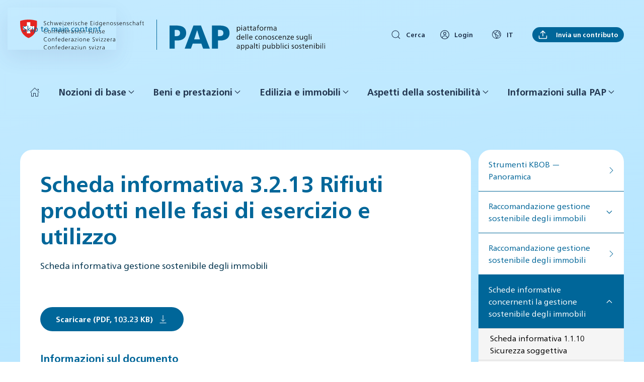

--- FILE ---
content_type: text/html; charset=utf-8
request_url: https://pap.swiss/it/documents/scheda-informativa-3-2-13-rifiuti-prodotti-nelle-fasi-di-esercizio-e-utilizzo
body_size: 14625
content:
<!DOCTYPE html>
<html lang="it-it" dir="ltr">
    <head>
        <meta name="viewport" content="width=device-width, initial-scale=1">
        <link rel="icon" href="/images/favicon.png" sizes="any">
                <link rel="icon" href="/images/favicon.svg" type="image/svg+xml">
                <link rel="apple-touch-icon" href="/images/favicon.png">
        <meta charset="utf-8">
	<meta name="generator" content="Kernbrand AG">
	<title>Scheda informativa 3.2.13 Rifiuti prodotti nelle fasi di esercizio e utilizzo - Wissensplattform nachhaltige öffentliche Beschaffung WÖB</title>
	<link href="https://pap.swiss/it/documents/scheda-informativa-3-2-13-rifiuti-prodotti-nelle-fasi-di-esercizio-e-utilizzo" rel="canonical">
	<link href="https://pap.swiss/de/documents/faktenblatt-3-2-13-abfaelle-aus-betrieb-und-nutzung" rel="alternate" hreflang="de-CH">
	<link href="https://pap.swiss/fr/documents/fiche-dinformation-3-2-13-dechets-dexploitation-et-dutilisation" rel="alternate" hreflang="fr-FR">
	<link href="https://pap.swiss/it/documents/scheda-informativa-3-2-13-rifiuti-prodotti-nelle-fasi-di-esercizio-e-utilizzo" rel="alternate" hreflang="it-IT">
<link href="/media/vendor/joomla-custom-elements/css/joomla-alert.min.css?0.4.1" rel="stylesheet">
	<link href="/templates/yootheme_woeb/css/theme.19.css?1753712129" rel="stylesheet">
	<link href="/templates/yootheme_woeb/css/custom.css?4.5.24" rel="stylesheet">
	<link href="/media/plg_system_jcepro/site/css/content.min.css?86aa0286b6232c4a5b58f892ce080277" rel="stylesheet">
	<link href="/media/mod_languages/css/template.min.css?049d15" rel="stylesheet">
	<link href="https://pap.swiss//modules/mod_myshortlist/assets/style.min.css" rel="stylesheet">
<script src="/media/vendor/jquery/js/jquery.min.js?3.7.1"></script>
	<script src="/media/legacy/js/jquery-noconflict.min.js?504da4"></script>
	<script src="/media/vendor/awesomplete/js/awesomplete.min.js?1.1.7" defer></script>
	<script type="application/json" class="joomla-script-options new">{"joomla.jtext":{"JLIB_JS_AJAX_ERROR_OTHER":"Si è verificato un errore durante il recupero dei dati JSON: codice di stato HTTP %s.","JLIB_JS_AJAX_ERROR_PARSE":"Si è verificato un errore di analisi durante l'elaborazione dei seguenti dati JSON:<br><code style=\"color:inherit;white-space:pre-wrap;padding:0;margin:0;border:0;background:inherit;\">%s<\/code>","ERROR":"Errore","MESSAGE":"Messaggio","NOTICE":"Avviso","WARNING":"Attenzione","JCLOSE":"Chiudi","JOK":"OK","JOPEN":"Apri"},"finder-search":{"url":"\/it\/component\/finder\/?task=suggestions.suggest&amp;format=json&amp;tmpl=component&amp;Itemid=681"},"system.paths":{"root":"","rootFull":"https:\/\/pap.swiss\/","base":"","baseFull":"https:\/\/pap.swiss\/"},"csrf.token":"c6eb0f18e26263756093004fb61bbcce","myshortlist":{"plugin_enabled":1}}</script>
	<script src="/media/system/js/core.min.js?2cb912"></script>
	<script src="/media/vendor/webcomponentsjs/js/webcomponents-bundle.min.js?2.8.0" nomodule defer></script>
	<script src="/media/com_finder/js/finder.min.js?755761" type="module"></script>
	<script src="/media/system/js/joomla-hidden-mail.min.js?80d9c7" type="module"></script>
	<script src="/media/system/js/messages.min.js?9a4811" type="module"></script>
	<script src="/templates/yootheme/vendor/assets/uikit/dist/js/uikit.min.js?4.5.24"></script>
	<script src="/templates/yootheme/vendor/assets/uikit/dist/js/uikit-icons.min.js?4.5.24"></script>
	<script src="/templates/yootheme/js/theme.js?4.5.24"></script>
	<script src="https://pap.swiss//modules/mod_myshortlist/assets/script.min.js"></script>
	<script type="application/ld+json">{"@context":"https://schema.org","@graph":[{"@type":"Organization","@id":"https://pap.swiss/#/schema/Organization/base","name":"Wissensplattform nachhaltige öffentliche Beschaffung WÖB","url":"https://pap.swiss/"},{"@type":"WebSite","@id":"https://pap.swiss/#/schema/WebSite/base","url":"https://pap.swiss/","name":"Wissensplattform nachhaltige öffentliche Beschaffung WÖB","publisher":{"@id":"https://pap.swiss/#/schema/Organization/base"},"potentialAction":{"@type":"SearchAction","target":"https://pap.swiss/it/component/finder/search?q={search_term_string}&amp;Itemid=681","query-input":"required name=search_term_string"}},{"@type":"WebPage","@id":"https://pap.swiss/#/schema/WebPage/base","url":"https://pap.swiss/it/documents/scheda-informativa-3-2-13-rifiuti-prodotti-nelle-fasi-di-esercizio-e-utilizzo","name":"Scheda informativa 3.2.13 Rifiuti prodotti nelle fasi di esercizio e utilizzo - Wissensplattform nachhaltige öffentliche Beschaffung WÖB","isPartOf":{"@id":"https://pap.swiss/#/schema/WebSite/base"},"about":{"@id":"https://pap.swiss/#/schema/Organization/base"},"inLanguage":"it-IT"},{"@type":"Article","@id":"https://pap.swiss/#/schema/com_content/article/111","name":"Scheda informativa 3.2.13 Rifiuti prodotti nelle fasi di esercizio e utilizzo","headline":"Scheda informativa 3.2.13 Rifiuti prodotti nelle fasi di esercizio e utilizzo","inLanguage":"it-IT","isPartOf":{"@id":"https://pap.swiss/#/schema/WebPage/base"}}]}</script>
	<script>window.yootheme ||= {}; var $theme = yootheme.theme = {"i18n":{"close":{"label":"Close"},"totop":{"label":"Back to top"},"marker":{"label":"Open"},"navbarToggleIcon":{"label":"Apri menu"},"paginationPrevious":{"label":"Previous page"},"paginationNext":{"label":"Pagina successiva"},"searchIcon":{"toggle":"Open Search","submit":"Submit Search"},"slider":{"next":"Next slide","previous":"Previous slide","slideX":"Slide %s","slideLabel":"%s of %s"},"slideshow":{"next":"Next slide","previous":"Previous slide","slideX":"Slide %s","slideLabel":"%s of %s"},"lightboxPanel":{"next":"Next slide","previous":"Previous slide","slideLabel":"%s of %s","close":"Close"}}};</script>
	<script>jQuery(document).ready(function($){

     $back_to_top = $("#btt");

     if ( $back_to_top.length == 0 ) {
         $("body").append('<div id="btt"><a href="/" uk-totop></a></div>');
         $back_to_top = $("#btt");
     }

     var offset = 300,
     offset_opacity = 1200,
     scroll_top_duration = 700;

     $(window).scroll(function(){
         if( $(this).scrollTop() > offset ) {
             $back_to_top.addClass("backtotop-visible");
         } else {
             $back_to_top.removeClass("backtotop-visible backtotop-fade-out");
         }
         
         if( $(this).scrollTop() > offset_opacity ) { 
             $back_to_top.addClass("backtotop-fade-out");
         }
     });
     $back_to_top.on("click", function(event){
         event.preventDefault();
         $("body,html").animate({scrollTop: 0}, scroll_top_duration);
     });
 });

UIkit.icon.add('globe','<svg xmlns="http://www.w3.org/2000/svg" viewBox="0 0 17 17" fill="none"><path fill="CurrentColor" d="M0 8c0 4.405 3.595 8 8 8 4.405 0 8-3.595 8-8 0-4.405-3.595-8-8-8-4.4 0-8 3.591-8 8Zm.938 0c0-1.402.41-2.71 1.117-3.81l.89.217a.513.513 0 0 1 .326.75c-.338.617-.134 1.414.465 1.814l2.025 1.35.466.931a.821.821 0 0 1-.154.95l-.28.279a.469.469 0 0 0 0 .663l.56.56c.155.155.24.361.24.58 0 .953.218 1.897.628 2.735C3.69 14.63.937 11.631.937 8Zm6.128.833-.183-.364h.069c.468 0 .888.26 1.098.678a2.153 2.153 0 0 0 1.936 1.197h.358v.469c0 .378-.149.734-.419 1-.865.854-1.512 1.708-1.958 2.587a5.415 5.415 0 0 1-.436-2.115c0-.47-.183-.912-.515-1.245l-.23-.229a1.758 1.758 0 0 0 .28-1.978Zm1.639 6.194c.4-.859 1.02-1.697 1.88-2.547.449-.444.696-1.036.696-1.668v-.937a.469.469 0 0 0-.469-.469h-.826a1.22 1.22 0 0 1-1.098-.678A2.153 2.153 0 0 0 6.952 7.53h-.537l-.143-.285c-.252-.505-.023-1.12.522-1.4.448-.229.737-.732.737-1.28V4.25A.47.47 0 0 1 8 3.781h.566c.964 0 1.64-.95 1.332-1.856l-.266-.797a7.044 7.044 0 0 1 2.824 1.397l-.143.43a.472.472 0 0 1-.113.183l-.507.506a1.397 1.397 0 0 0-.412.994v.55c0 .775.631 1.406 1.406 1.406a.47.47 0 0 1 .47.468v.717a.472.472 0 0 1-.05.21l-.16.32c-.22.439-.197.95.061 1.368.258.417.706.666 1.196.666h.458a7.08 7.08 0 0 1-5.957 4.684ZM15.062 8c0 .481-.048.952-.14 1.406h-.718a.462.462 0 0 1-.398-.222.462.462 0 0 1-.02-.456l.16-.32c.096-.195.148-.412.148-.63v-.715c0-.776-.631-1.407-1.406-1.407a.47.47 0 0 1-.47-.468v-.55c0-.125.05-.243.138-.331l.507-.507c.153-.153.27-.343.34-.55l.005-.015A7.036 7.036 0 0 1 15.062 8ZM8 .937c.198 0 .394.01.589.025l.42 1.262a.468.468 0 0 1-.443.62H8c-.775 0-1.406.63-1.406 1.406v.316c0 .197-.092.377-.228.447-.732.375-1.148 1.091-1.136 1.827l-.974-.65c-.198-.131-.27-.387-.162-.582.219-.399.24-.866.058-1.282a1.445 1.445 0 0 0-.982-.83l-.503-.122A7.049 7.049 0 0 1 8 .937Z"/></svg>');

UIkit.icon.add('userlogin','<svg xmlns="http://www.w3.org/2000/svg" width="18" height="18" viewBox="0 0 15 15"><path fill="currentColor" d="M3 13v.5h1V13zm8 0v.5h1V13zm-7 0v-.5H3v.5zm2.5-3h2V9h-2zm4.5 2.5v.5h1v-.5zM8.5 10a2.5 2.5 0 0 1 2.5 2.5h1A3.5 3.5 0 0 0 8.5 9zM4 12.5A2.5 2.5 0 0 1 6.5 10V9A3.5 3.5 0 0 0 3 12.5zM7.5 3A2.5 2.5 0 0 0 5 5.5h1A1.5 1.5 0 0 1 7.5 4zM10 5.5A2.5 2.5 0 0 0 7.5 3v1A1.5 1.5 0 0 1 9 5.5zM7.5 8A2.5 2.5 0 0 0 10 5.5H9A1.5 1.5 0 0 1 7.5 7zm0-1A1.5 1.5 0 0 1 6 5.5H5A2.5 2.5 0 0 0 7.5 8zm0 7A6.5 6.5 0 0 1 1 7.5H0A7.5 7.5 0 0 0 7.5 15zM14 7.5A6.5 6.5 0 0 1 7.5 14v1A7.5 7.5 0 0 0 15 7.5zM7.5 1A6.5 6.5 0 0 1 14 7.5h1A7.5 7.5 0 0 0 7.5 0zm0-1A7.5 7.5 0 0 0 0 7.5h1A6.5 6.5 0 0 1 7.5 1z"/></svg>');

UIkit.icon.add('pushup','<svg xmlns="http://www.w3.org/2000/svg" width="20" height="20" viewBox="0 0 24 24"><path fill="none" stroke="currentColor" stroke-linecap="round" stroke-linejoin="round" stroke-width="2" d="M21 15v4a2 2 0 0 1-2 2H5a2 2 0 0 1-2-2v-4m14-7l-5-5l-5 5m5-5v12"/></svg>');

jQuery(document).ready(function( $ ){
    /* KB Back Button */
    $('#kb-back').on('click', function() {
      window.history.go(-1); 
      return false;
    });
});</script>
	<link href="https://pap.swiss/de/documents/faktenblatt-3-2-13-abfaelle-aus-betrieb-und-nutzung" rel="alternate" hreflang="x-default">

    <!-- Matomo -->
<script>
  var _paq = window._paq = window._paq || [];
  /* tracker methods like "setCustomDimension" should be called before "trackPageView" */
  _paq.push(["setDocumentTitle", document.domain + "/" + document.title]);
  _paq.push(["setCookieDomain", "*.woeb.swiss"]);
  _paq.push(['trackPageView']);
  _paq.push(['enableLinkTracking']);
  (function() {
    var u="//matomo.woeb.swiss/";
    _paq.push(['setTrackerUrl', u+'matomo.php']);
    _paq.push(['setSiteId', '1']);
    var d=document, g=d.createElement('script'), s=d.getElementsByTagName('script')[0];
    g.async=true; g.src=u+'matomo.js'; s.parentNode.insertBefore(g,s);
  })();
</script>
<!-- End Matomo Code -->

<script type="text/javascript" src="https://www.bugherd.com/sidebarv2.js?apikey=ympukpcrwmxqaxwphhtq5g" async="true"></script>

<!-- Hotjar Tracking Code for https://woeb.swiss -->
<script>
    (function(h,o,t,j,a,r){
        h.hj=h.hj||function(){(h.hj.q=h.hj.q||[]).push(arguments)};
        h._hjSettings={hjid:5348740,hjsv:6};
        a=o.getElementsByTagName('head')[0];
        r=o.createElement('script');r.async=1;
        r.src=t+h._hjSettings.hjid+j+h._hjSettings.hjsv;
        a.appendChild(r);
    })(window,document,'https://static.hotjar.com/c/hotjar-','.js?sv=');
</script></head>
    <body class="">

        <div class="uk-hidden-visually uk-notification uk-notification-top-left uk-width-auto">
            <div class="uk-notification-message">
                <a href="#tm-main">Skip to main content</a>
            </div>
        </div>

        
        
        <div class="tm-page">

                        


<header class="tm-header-mobile uk-hidden@m">


        <div uk-sticky cls-active="uk-navbar-sticky" sel-target=".uk-navbar-container">
    
        <div class="uk-navbar-container">

            <div class="uk-container uk-container-expand">
                <nav class="uk-navbar" uk-navbar="{&quot;align&quot;:&quot;left&quot;,&quot;container&quot;:&quot;.tm-header-mobile &gt; [uk-sticky]&quot;,&quot;boundary&quot;:&quot;.tm-header-mobile .uk-navbar-container&quot;,&quot;target-x&quot;:&quot;.tm-header-mobile .uk-navbar&quot;,&quot;target-y&quot;:&quot;.tm-header-mobile .uk-navbar-container&quot;,&quot;dropbar&quot;:true,&quot;dropbar-anchor&quot;:&quot;.tm-header-mobile .uk-navbar-container&quot;,&quot;dropbar-transparent-mode&quot;:&quot;remove&quot;}">

                                        <div class="uk-navbar-left">

                                                    <a href="https://pap.swiss/it/" aria-label="Torna alla Home" class="uk-logo uk-navbar-item">
    <img alt loading="eager" width="36" src="/images/logos/logo_ch_mobile.svg"></a>
<div class="logo__separator"></div>
<a href="https://pap.swiss/it/" aria-label="Torna alla Home" class="uk-logo uk-navbar-item">
    <img alt loading="eager" width="100" height="80" src="/images/logos/logo_pap_mobile.svg"></a>
                        
                        
                    </div>
                    
                    
                                        <div class="uk-navbar-right">

                                                    
                        
                        <a uk-toggle href="#tm-dialog-mobile" class="uk-navbar-toggle">

        
        <div uk-navbar-toggle-icon></div>

        
    </a>

                    </div>
                    
                </nav>
            </div>

        </div>

        </div>
    



        <div id="tm-dialog-mobile" uk-offcanvas="container: true; overlay: true" mode="slide" flip>
        <div class="uk-offcanvas-bar uk-flex uk-flex-column">

                        <button class="uk-offcanvas-close uk-close-large" type="button" uk-close uk-toggle="cls: uk-close-large; mode: media; media: @s"></button>
            
                        <div class="uk-margin-auto-bottom">
                
<div class="uk-grid uk-child-width-1-1" uk-grid>    <div>
<div class="uk-panel" id="module-menu-dialog-mobile">

    
    
<ul class="uk-nav uk-nav-primary uk-nav- uk-nav-divider uk-nav-accordion" uk-nav="targets: &gt; .js-accordion">
    
	<li class="item-681"><a href="/it/"><span uk-icon="icon: home;"></span> </a></li>
	<li class="item-557 js-accordion uk-parent"><a href>Nozioni di base <span uk-nav-parent-icon></span></a>
	<ul class="uk-nav-sub">

		<li class="item-558"><a href="/it/nozioni-di-base/basi-legali">Basi legali</a></li>
		<li class="item-559"><a href="/it/nozioni-di-base/strategia-e-principi-guida">Strategia e principi guida</a></li>
		<li class="item-560"><a href="/it/nozioni-di-base/procedura-di-approvvigionamento">Procedura di approvvigionamento</a></li>
		<li class="item-562"><a href="/it/nozioni-di-base/portali-affini">Portali affini</a></li></ul></li>
	<li class="item-563 js-accordion uk-parent"><a href>Beni e prestazioni <span uk-nav-parent-icon></span></a>
	<ul class="uk-nav-sub">

		<li class="item-564"><a href="/it/beni-e-prestazioni/panoramica">Panoramica</a></li>
		<li class="item-565"><a href="/it/beni-e-prestazioni/tessili">Tessili</a></li>
		<li class="item-566"><a href="/it/beni-e-prestazioni/pulizia-e-prodotti-chimici">Pulizia e prodotti chimici</a></li>
		<li class="item-567"><a href="/it/beni-e-prestazioni/materiale-cartaceo-stampa-e-altro-materiale-dufficio">Materiale cartaceo, stampa e altro materiale d'ufficio</a></li>
		<li class="item-568"><a href="/it/beni-e-prestazioni/mobile-e-arradamento-dei-locali">Mobile e arradamento dei locali</a></li>
		<li class="item-569"><a href="/it/beni-e-prestazioni/transporto-e-veicoli">Transporto e veicoli</a></li>
		<li class="item-570"><a href="/it/beni-e-prestazioni/tic-e-informatica">TIC e informatica</a></li>
		<li class="item-571"><a href="/it/beni-e-prestazioni/apparecchiature-eletriche">Apparecchiature eletriche</a></li>
		<li class="item-572"><a href="/it/beni-e-prestazioni/illuminazione">Illuminazione</a></li>
		<li class="item-573"><a href="/it/beni-e-prestazioni/energia-elettrica-e-calore">Energia elettrica e calore</a></li>
		<li class="item-574"><a href="/it/beni-e-prestazioni/servizi-di-ristorazione">Servizi di ristorazione</a></li>
		<li class="item-575"><a href="/it/beni-e-prestazioni/eventi">Eventi</a></li>
		<li class="item-576"><a href="/it/beni-e-prestazioni/spazi-verdi">Spazi verdi</a></li>
		<li class="item-577"><a href="/it/beni-e-prestazioni/servizi">Servizi</a></li></ul></li>
	<li class="item-578 js-accordion uk-parent"><a href>Edilizia e immobili <span uk-nav-parent-icon></span></a>
	<ul class="uk-nav-sub">

		<li class="item-579"><a href="/it/edilizia-e-immobili/vue-densemble">Vue d'ensemble</a></li>
		<li class="item-580 uk-parent"><a href="/it/edilizia-e-immobili/edilizia-e-immobili/gestione-degli-immobili">Edilizia e immobili</a>
		<ul>

			<li class="item-581"><a href="/it/edilizia-e-immobili/edilizia-e-immobili/gestione-degli-immobili">Gestione degli immobili</a></li>
			<li class="item-582"><a href="/it/edilizia-e-immobili/edilizia-e-immobili/construzioni">Construzioni</a></li>
			<li class="item-583"><a href="/it/edilizia-e-immobili/edilizia-e-immobili/ingegneria-civile">Ingegneria civile</a></li>
			<li class="item-584"><a href="/it/edilizia-e-immobili/edilizia-e-immobili/conversione-e-rinnovamento">Conversione e rinnovamento</a></li>
			<li class="item-585"><a href="/it/edilizia-e-immobili/edilizia-e-immobili/technologia-ambientale">Technologia ambientale</a></li></ul></li>
		<li class="item-586 uk-parent"><a href="/it/edilizia-e-immobili/fasi-sia/pianificazione-strategica">Fasi SIA</a>
		<ul>

			<li class="item-587"><a href="/it/edilizia-e-immobili/fasi-sia/pianificazione-strategica">Pianificazione strategica</a></li>
			<li class="item-588"><a href="/it/edilizia-e-immobili/fasi-sia/studi-preliminari">Studi preliminari</a></li>
			<li class="item-589"><a href="/it/edilizia-e-immobili/fasi-sia/progettazione">Progettazione</a></li>
			<li class="item-590"><a href="/it/edilizia-e-immobili/fasi-sia/appalto">Appalto</a></li>
			<li class="item-591"><a href="/it/edilizia-e-immobili/fasi-sia/realizzazione">Realizzazione</a></li>
			<li class="item-592"><a href="/it/edilizia-e-immobili/fasi-sia/gestione">Gestione</a></li>
			<li class="item-593"><a href="/it/edilizia-e-immobili/fasi-sia/decostruzione">Decostruzione</a></li></ul></li>
		<li class="item-594 uk-parent"><a href="/it/edilizia-e-immobili/npk/lavori-preparatori-speciali-sottostrutture-lavori-esterni">NPK</a>
		<ul>

			<li class="item-595"><a href="/it/edilizia-e-immobili/npk/lavori-preparatori-speciali-sottostrutture-lavori-esterni">Lavori preparatori, speciali sottostrutture, lavori esterni</a></li>
			<li class="item-596"><a href="/it/edilizia-e-immobili/npk/opere-del-genio-civile-e-lavori-in-sotterraneo">Opere del genio civile e lavori in sotterraneo</a></li>
			<li class="item-597"><a href="/it/edilizia-e-immobili/npk/costruzione-grezza">Costruzione grezza</a></li>
			<li class="item-598"><a href="/it/edilizia-e-immobili/npk/impianti-sanitari-di-riscaldamento-ventilazione-e-climatizzazione">Impianti sanitari, di riscaldamento, ventilazione e climatizzazione</a></li>
			<li class="item-599"><a href="/it/edilizia-e-immobili/npk/elettricita-e-telecomunicazione">Elettricità e telecomunicazione</a></li>
			<li class="item-600"><a href="/it/edilizia-e-immobili/npk/lavori-di-finitura">Lavori di finitura</a></li>
			<li class="item-601"><a href="/it/edilizia-e-immobili/npk/arradamento-attrezzature-equipaggiamento">Arradamento, attrezzature equipaggiamento</a></li></ul></li></ul></li>
	<li class="item-603 js-accordion uk-parent"><a href>Aspetti della sostenibilità <span uk-nav-parent-icon></span></a>
	<ul class="uk-nav-sub">

		<li class="item-604"><a href="/it/aspetti-della-sostenibilita/biodiversita-e-ambiente">Biodiversità e ambiente</a></li>
		<li class="item-605"><a href="/it/aspetti-della-sostenibilita/protezione-del-clima">Protezione del clima</a></li>
		<li class="item-606"><a href="/it/aspetti-della-sostenibilita/economia-circolare">Economia circolare</a></li>
		<li class="item-607"><a href="/it/aspetti-della-sostenibilita/costi-del-ciclo-di-vita-tco">Costi del ciclo di vita/TCO</a></li>
		<li class="item-608"><a href="/it/aspetti-della-sostenibilita/ecobilancio">Ecobilancio</a></li>
		<li class="item-609"><a href="/it/aspetti-della-sostenibilita/matrice-di-rilevanza">Matrice di rilevanza</a></li>
		<li class="item-610"><a href="/it/aspetti-della-sostenibilita/marchi-e-standard">Marchi e standard</a></li>
		<li class="item-611"><a href="/it/aspetti-della-sostenibilita/aspetti-sociali">Aspetti sociali</a></li>
		<li class="item-612"><a href="/it/aspetti-della-sostenibilita/gestione-della-sostenibilita-csr">Gestione della sostenibilità (CSR)</a></li></ul></li>
	<li class="item-613 js-accordion uk-parent"><a href>Informazioni sulla PAP <span uk-nav-parent-icon></span></a>
	<ul class="uk-nav-sub">

		<li class="item-614"><a href="/it/informazioni-sulla-pap/informazioni-sulla-pap">Informazioni sulla PAP</a></li>
		<li class="item-615"><a href="/it/informazioni-sulla-pap/faq">FAQ</a></li>
		<li class="item-616"><a href="/it/informazioni-sulla-pap/contatti-sulli-appalti-pubblici-sostenibili">Contatti sulli appalti pubblici sostenibili</a></li></ul></li></ul>

</div>
</div>    <div>
<div class="uk-panel uk-card uk-card-primary uk-padding-small" id="module-301">

    
    
<div class="uk-panel mod-languages">

    
    
        <ul class="uk-subnav">
                                            <li >
                    <a style="display: flex !important;" href="/de/documents/faktenblatt-3-2-13-abfaelle-aus-betrieb-und-nutzung">
                                                    DE                                            </a>
                </li>
                                                            <li >
                    <a style="display: flex !important;" href="/fr/documents/fiche-dinformation-3-2-13-dechets-dexploitation-et-dutilisation">
                                                    FR                                            </a>
                </li>
                                                            <li class="uk-active">
                    <a style="display: flex !important;" href="https://pap.swiss/it/documents/scheda-informativa-3-2-13-rifiuti-prodotti-nelle-fasi-di-esercizio-e-utilizzo">
                                                    IT                                            </a>
                </li>
                                    </ul>

    
    
</div>

</div>
</div>    <div>
<div class="uk-panel uk-card uk-card-primary uk-padding-small" id="module-302">

    
    <div class="uk-flex">
<a class="uk-button uk-button-link uk-button-small uk-flex-inline uk-flex-center uk-flex-middle" href="/it/login" >
<span uk-icon="userlogin" class="uk-margin-small-right" aria-hidden="true"></span>
Login
</a>
</div>
</div>
</div></div>
            </div>
            
            
        </div>
    </div>
    
    
    

</header>




<header class="tm-header uk-visible@m">






        <div class="tm-headerbar-default tm-headerbar tm-headerbar-top">
        <div class="uk-container uk-flex uk-flex-middle">

                        <a href="https://pap.swiss/it/" aria-label="Torna alla Home" class="uk-logo">
    <img alt loading="eager" width="246" height="61" src="/images/logos/logo_ch.svg"></a>
<div class="logo__separator"></div>
<a href="https://pap.swiss/it/" aria-label="Torna alla Home" class="uk-logo">
    <img alt loading="eager" width="321" height="98" src="/images/logos/logo_pap_it.svg"></a>
            
                        <div class="uk-margin-auto-left">
                <div class="uk-grid-medium uk-child-width-auto uk-flex-middle" uk-grid><div>
<div class="uk-panel" id="module-tm-3">

    
    

    <div class="uk-flex"><a class="uk-button uk-button-link uk-button-small uk-flex-inline uk-flex-center uk-flex-middle"  class="uk-search-toggle uk-display-block" href="#search-tm-3-search" href="#search-tm-3-modal" uk-toggle><span class="uk-margin-small-right" uk-icon="search"></span>Cerca</a></div>
    

    <div uk-modal id="search-tm-3-search" class="uk-modal uk-modal-full">
        <div class="uk-modal-dialog uk-modal-body uk-padding-large uk-flex uk-flex-center uk-flex-middle" uk-height-viewport uk-toggle="cls: uk-padding-large; mode: media; media: @s">

                        <button type="button" uk-close class="uk-modal-close-full uk-close-large" uk-toggle="{&quot;mode&quot;:&quot;media&quot;,&quot;media&quot;:&quot;@s&quot;,&quot;cls&quot;:&quot;uk-modal-close-full uk-close-large uk-modal-close-default&quot;}"></button>
            
                        <div>
            
                <form id="search-tm-3" action="/it/component/finder/search?Itemid=681" method="get" role="search" class="uk-search js-finder-searchform uk-width-1-1 uk-search-large"><input name="q" class="js-finder-search-query uk-search-input" placeholder="Cerca" required aria-label="Cerca" type="search" autofocus><input type="hidden" name="Itemid" value="681"><button uk-search-icon class="uk-search-icon-flip" type="submit"></button></form>
                
                        </div>
            
        </div>
    </div>


</div>
</div><div>
<div class="uk-panel" id="module-162">

    
    <div class="uk-flex">
<a class="uk-button uk-button-link uk-button-small uk-flex-inline uk-flex-center uk-flex-middle" href="/it/login" >
<span uk-icon="userlogin" class="uk-margin-small-right" aria-hidden="true"></span>
Login
</a>
</div>
</div>
</div><div>
<div class="uk-panel" id="module-118">

    
    
<div class="uk-panel mod-languages">

    
    
        <div class="uk-inline">

                                                                                                    <a tabindex="0" class="uk-button uk-button-link uk-button-small uk-flex-inline uk-flex-center uk-flex-middle">
                                        <span uk-icon="icon: globe; ratio: 1.1" class="uk-margin-small-right uk-icon" aria-hidden="true"></span>IT                </a>
                            
            <div uk-dropdown="mode: click">
                <ul class="uk-nav uk-dropdown-nav">
                                                                    <li >
                            <a href="/de/documents/faktenblatt-3-2-13-abfaelle-aus-betrieb-und-nutzung">
                                                                DE                            </a>
                        </li>
                                                                                            <li >
                            <a href="/fr/documents/fiche-dinformation-3-2-13-dechets-dexploitation-et-dutilisation">
                                                                FR                            </a>
                        </li>
                                                                                            <li class="uk-active">
                            <a href="https://pap.swiss/it/documents/scheda-informativa-3-2-13-rifiuti-prodotti-nelle-fasi-di-esercizio-e-utilizzo">
                                                                IT                            </a>
                        </li>
                                                            </ul>
            </div>

        </div>

    
    
</div>

</div>
</div><div>
<div class="uk-panel uk-visible@l" id="module-300">

    
    
<div class="uk-margin-remove-last-child custom" ><p><a href="/it/invia-un-contributo" class="el-content uk-button uk-button-primary uk-button-small uk-flex-inline uk-flex-center uk-flex-middle"> <span class="uk-margin-small-right uk-icon" uk-icon="pushup"></span>&nbsp; Invia un contributo</a></p></div>

</div>
</div></div>
            </div>
            
        </div>
    </div>
    
    
                <div uk-sticky media="@m" cls-active="uk-navbar-sticky" sel-target=".uk-navbar-container">
        
            <div class="uk-navbar-container">

                <div class="uk-container uk-flex uk-flex-middle">
                    <nav class="uk-navbar uk-navbar-justify uk-flex-auto" uk-navbar="{&quot;align&quot;:&quot;left&quot;,&quot;container&quot;:&quot;.tm-header &gt; [uk-sticky]&quot;,&quot;boundary&quot;:&quot;.tm-header .uk-navbar-container&quot;,&quot;target-x&quot;:&quot;.tm-header .uk-navbar&quot;,&quot;target-y&quot;:&quot;.tm-header .uk-navbar-container&quot;,&quot;dropbar&quot;:true,&quot;dropbar-anchor&quot;:&quot;.tm-header .uk-navbar-container&quot;,&quot;dropbar-transparent-mode&quot;:&quot;remove&quot;}">

                                                <div class="uk-navbar-left">
                            
<ul class="uk-navbar-nav">
    
	<li class="item-681"><a href="/it/" class="uk-preserve-width"><span uk-icon="icon: home;"></span> </a></li>
	<li class="item-557 uk-parent"><a role="button">Nozioni di base <span uk-navbar-parent-icon></span></a>
	<div class="uk-drop uk-navbar-dropdown uk-navbar-dropdown-dropbar-large" mode="click" pos="bottom-left" stretch="x" boundary=".tm-header .uk-navbar"><style class="uk-margin-remove-adjacent">#menu-item-557\#0 .el-image{aspect-ratio: 16/9; object-fit: cover;}#menu-item-557\#0 .uk-card{border: 1px solid #006699; min-height: 100px;}#menu-item-557\#1 .el-image{aspect-ratio: 16/9; object-fit: cover;}#menu-item-557\#1 .uk-card{border: 1px solid #006699; min-height: 100px;}#menu-item-557\#2 .el-image{aspect-ratio: 16/9; object-fit: cover;}#menu-item-557\#2 .uk-card{border: 1px solid #006699; min-height: 100px;}</style><div class="uk-grid tm-grid-expand uk-grid-margin" uk-grid>
<div class="uk-width-1-3@m">
    
        
            
            
            
                
                    
<div>
    
    
        
        <ul class="uk-margin-remove-bottom uk-nav uk-nav-default uk-nav-divider">                                <li class="el-item ">
<a class="el-link" href="/it/nozioni-di-base/basi-legali">
    
        
                    Basi legali        
    
</a></li>
                                            <li class="el-item ">
<a class="el-link" href="/it/nozioni-di-base/strategia-e-principi-guida">
    
        
                    Strategia e principi guida        
    
</a></li>
                                            <li class="el-item ">
<a class="el-link" href="/it/nozioni-di-base/procedura-di-approvvigionamento">
    
        
                    Procedura di approvvigionamento        
    
</a></li>
                                            <li class="el-item ">
<a class="el-link" href="/it/nozioni-di-base/portali-affini">
    
        
                    Portali affini        
    
</a></li>
                            </ul>
        
    
    
</div>
                
            
        
    
</div>
<div class="uk-width-1-3@m">
    
        
            
            
            
                
                    
<div class="uk-margin" id="menu-item-557#0">
        <a class="uk-display-block uk-card uk-card-secondary uk-card-small uk-card-hover uk-flex uk-flex-column uk-link-toggle" href="/it/toolbox">    
                <div class="uk-grid-collapse uk-flex-1 uk-flex-column  uk-flex-row@m" uk-grid>        
                        <div class="uk-width-2-5@m uk-flex uk-flex-column  uk-flex-1 uk-flex-initial@m">            
                                <div class="uk-card-media-left uk-flex-1 uk-flex uk-flex-column" uk-toggle="cls: uk-card-media-left uk-card-media-top; mode: media; media: @m">

    
                <picture>
<source type="image/avif" srcset="/templates/yootheme/cache/ee/ga-visual-wob-toolbox-beschaffung-IT-eeb256f1.avif 200w, /templates/yootheme/cache/23/ga-visual-wob-toolbox-beschaffung-IT-23f131ac.avif 400w" sizes="(min-width: 200px) 200px">
<source type="image/webp" srcset="/templates/yootheme/cache/3b/ga-visual-wob-toolbox-beschaffung-IT-3bd67b9b.webp 200w, /templates/yootheme/cache/0c/ga-visual-wob-toolbox-beschaffung-IT-0c448021.webp 400w" sizes="(min-width: 200px) 200px">
<img src="/templates/yootheme/cache/cf/ga-visual-wob-toolbox-beschaffung-IT-cfb14391.png" width="200" height="115" alt loading="lazy" class="el-image uk-flex-1 uk-object-cover">
</picture>        
        
    
</div>                
                        </div>            
                        <div class="uk-width-expand uk-flex uk-flex-column uk-flex-center@m uk-flex-none uk-flex-1@m">            
                
                                <div class="uk-card-body uk-margin-remove-first-child">                
                    
<div class="uk-child-width-expand uk-grid-column-small uk-grid-row-collapse" uk-grid>    <div class="uk-width-auto@m uk-margin-remove-first-child">
        
                <div class="el-title uk-h4 uk-margin-top uk-margin-remove-bottom">                        Toolbox appalti sostenibili Svizzera                    </div>        
        
        </div>    <div class="uk-margin-remove-first-child">    
        
        
        
        
        
    </div></div>
                                </div>                
                
                        </div>            
                </div>        
        </a>    
</div>
                
            
        
    
</div>
<div class="uk-width-1-3@m">
    
        
            
            
            
                
                    
<div class="uk-margin" id="menu-item-557#1">
        <a class="uk-display-block uk-card uk-card-secondary uk-card-small uk-card-hover uk-flex uk-flex-column uk-link-toggle" href="/it/strumenti-kbob">    
                <div class="uk-grid-collapse uk-flex-1 uk-flex-column  uk-flex-row@m" uk-grid>        
                        <div class="uk-width-2-5@m uk-flex uk-flex-column  uk-flex-1 uk-flex-initial@m">            
                                <div class="uk-card-media-left uk-flex-1 uk-flex uk-flex-column" uk-toggle="cls: uk-card-media-left uk-card-media-top; mode: media; media: @m">

    
                <picture>
<source type="image/avif" srcset="/templates/yootheme/cache/86/KBOB_2025-86b36d1d.avif 200w, /templates/yootheme/cache/d8/KBOB_2025-d8efcacd.avif 400w" sizes="(min-width: 200px) 200px">
<source type="image/webp" srcset="/templates/yootheme/cache/9f/KBOB_2025-9fb2317b.webp 200w, /templates/yootheme/cache/f5/KBOB_2025-f5bc5f88.webp 400w" sizes="(min-width: 200px) 200px">
<img src="/templates/yootheme/cache/3a/KBOB_2025-3a10321e.jpeg" width="200" height="167" alt loading="lazy" class="el-image uk-flex-1 uk-object-cover">
</picture>        
        
    
</div>                
                        </div>            
                        <div class="uk-width-expand uk-flex uk-flex-column uk-flex-center@m uk-flex-none uk-flex-1@m">            
                
                                <div class="uk-card-body uk-margin-remove-first-child">                
                    
<div class="uk-child-width-expand uk-grid-column-small uk-grid-row-collapse" uk-grid>    <div class="uk-width-auto@m uk-margin-remove-first-child">
        
                <div class="el-title uk-h4 uk-margin-top uk-margin-remove-bottom">                        Strumenti KBOB                    </div>        
        
        </div>    <div class="uk-margin-remove-first-child">    
        
        
        
        
        
    </div></div>
                                </div>                
                
                        </div>            
                </div>        
        </a>    
</div>
<div class="uk-margin" id="menu-item-557#2">
        <a class="uk-display-block uk-card uk-card-secondary uk-card-small uk-card-hover uk-flex uk-flex-column uk-link-toggle" href="/it/acquisti-circolari">    
                <div class="uk-grid-collapse uk-flex-1 uk-flex-column  uk-flex-row@m" uk-grid>        
                        <div class="uk-width-2-5@m uk-flex uk-flex-column  uk-flex-1 uk-flex-initial@m">            
                                <div class="uk-card-media-left uk-flex-1 uk-flex uk-flex-column" uk-toggle="cls: uk-card-media-left uk-card-media-top; mode: media; media: @m">

    
                <picture>
<source type="image/avif" srcset="/templates/yootheme/cache/46/KLW_simple_v1-46b691a7.avif 200w, /templates/yootheme/cache/3d/KLW_simple_v1-3d1c268a.avif 400w" sizes="(min-width: 200px) 200px">
<source type="image/webp" srcset="/templates/yootheme/cache/1d/KLW_simple_v1-1d25b3d3.webp 200w, /templates/yootheme/cache/a0/KLW_simple_v1-a0506283.webp 400w" sizes="(min-width: 200px) 200px">
<img src="/templates/yootheme/cache/d2/KLW_simple_v1-d238fd3b.png" width="200" height="146" alt loading="lazy" class="el-image uk-flex-1 uk-object-cover">
</picture>        
        
    
</div>                
                        </div>            
                        <div class="uk-width-expand uk-flex uk-flex-column uk-flex-center@m uk-flex-none uk-flex-1@m">            
                
                                <div class="uk-card-body uk-margin-remove-first-child">                
                    
<div class="uk-child-width-expand uk-grid-column-small uk-grid-row-collapse" uk-grid>    <div class="uk-width-auto@m uk-margin-remove-first-child">
        
                <div class="el-title uk-h4 uk-margin-top uk-margin-remove-bottom">                        Acquisti circolari                    </div>        
        
        </div>    <div class="uk-margin-remove-first-child">    
        
        
        
        
        
    </div></div>
                                </div>                
                
                        </div>            
                </div>        
        </a>    
</div>
                
            
        
    
</div></div></div></li>
	<li class="item-563 uk-parent"><a role="button">Beni e prestazioni <span uk-navbar-parent-icon></span></a>
	<div class="uk-drop uk-navbar-dropdown uk-navbar-dropdown-dropbar-large" mode="click" pos="bottom-left" stretch="x" boundary=".tm-header .uk-navbar"><div class="uk-grid tm-grid-expand uk-child-width-1-1 uk-grid-margin">
<div class="uk-width-1-1@m">
    
        
            
            
            
                
                    
<div>
        <div class="uk-child-width-expand" uk-grid>    
    
                <div>
        
        <ul class="uk-margin-remove-bottom uk-nav uk-nav-default uk-nav-divider">                                <li class="el-item ">
<a class="el-link" href="/it/beni-e-prestazioni/panoramica">
    
        
                    Panoramica        
    
</a></li>
                                            <li class="el-item ">
<a class="el-link" href="/it/beni-e-prestazioni/tessili">
    
        
                    Tessili        
    
</a></li>
                                            <li class="el-item ">
<a class="el-link" href="/it/beni-e-prestazioni/pulizia-e-prodotti-chimici">
    
        
                    Pulizia e prodotti chimici        
    
</a></li>
                                            <li class="el-item ">
<a class="el-link" href="/it/beni-e-prestazioni/materiale-cartaceo-stampa-e-altro-materiale-dufficio">
    
        
                    Materiale cartaceo, stampa e altro materiale d'ufficio        
    
</a></li>
                                            <li class="el-item ">
<a class="el-link" href="/it/beni-e-prestazioni/mobile-e-arradamento-dei-locali">
    
        
                    Mobile e arradamento dei locali        
    
</a></li>
                            </ul>
                </div>
        
    
                <div>
        
        <ul class="uk-margin-remove-bottom uk-nav uk-nav-default uk-nav-divider">                                <li class="el-item ">
<a class="el-link" href="/it/beni-e-prestazioni/transporto-e-veicoli">
    
        
                    Transporto e veicoli        
    
</a></li>
                                            <li class="el-item ">
<a class="el-link" href="/it/beni-e-prestazioni/tic-e-informatica">
    
        
                    TIC e informatica        
    
</a></li>
                                            <li class="el-item ">
<a class="el-link" href="/it/beni-e-prestazioni/apparecchiature-eletriche">
    
        
                    Apparecchiature eletriche        
    
</a></li>
                                            <li class="el-item ">
<a class="el-link" href="/it/beni-e-prestazioni/illuminazione">
    
        
                    Illuminazione        
    
</a></li>
                                            <li class="el-item ">
<a class="el-link" href="/it/beni-e-prestazioni/energia-elettrica-e-calore">
    
        
                    Energia elettrica e calore        
    
</a></li>
                            </ul>
                </div>
        
    
                <div>
        
        <ul class="uk-margin-remove-bottom uk-nav uk-nav-default uk-nav-divider">                                <li class="el-item ">
<a class="el-link" href="/it/beni-e-prestazioni/servizi-di-ristorazione">
    
        
                    Servizi di ristorazione        
    
</a></li>
                                            <li class="el-item ">
<a class="el-link" href="/it/beni-e-prestazioni/eventi">
    
        
                    Eventi        
    
</a></li>
                                            <li class="el-item ">
<a class="el-link" href="/it/beni-e-prestazioni/spazi-verdi">
    
        
                    Spazi verdi        
    
</a></li>
                                            <li class="el-item ">
<a class="el-link" href="/it/beni-e-prestazioni/servizi">
    
        
                    Servizi        
    
</a></li>
                            </ul>
                </div>
        
    
        </div>    
</div>
                
            
        
    
</div></div></div></li>
	<li class="item-578 uk-parent"><a role="button">Edilizia e immobili <span uk-navbar-parent-icon></span></a>
	<div class="uk-drop uk-navbar-dropdown uk-navbar-dropdown-dropbar-large" mode="click" pos="bottom-left" stretch="x" boundary=".tm-header .uk-navbar"><div class="uk-grid tm-grid-expand uk-grid-margin" uk-grid>
<div class="uk-width-1-3@m">
    
        
            
            
            
                
                    
<div class="uk-h6 uk-heading-bullet uk-text-muted">        Edilizia e immobili    </div>
<div>
    
    
        
        <ul class="uk-margin-remove-bottom uk-nav uk-nav-default uk-nav-divider">                                <li class="el-item ">
<a class="el-link" href="/it/edilizia-e-immobili/edilizia-e-immobili/gestione-degli-immobili">
    
        
                    Gestione degli immobili        
    
</a></li>
                                            <li class="el-item ">
<a class="el-link" href="/it/edilizia-e-immobili/edilizia-e-immobili/construzioni">
    
        
                    Construzioni        
    
</a></li>
                                            <li class="el-item ">
<a class="el-link" href="/it/edilizia-e-immobili/edilizia-e-immobili/ingegneria-civile">
    
        
                    Ingegneria civile        
    
</a></li>
                                            <li class="el-item ">
<a class="el-link" href="/it/edilizia-e-immobili/edilizia-e-immobili/conversione-e-rinnovamento">
    
        
                    Conversione e rinnovamento        
    
</a></li>
                                            <li class="el-item ">
<a class="el-link" href="/it/edilizia-e-immobili/edilizia-e-immobili/technologia-ambientale">
    
        
                    Technologia ambientale        
    
</a></li>
                            </ul>
        
    
    
</div>
                
            
        
    
</div>
<div class="uk-width-1-3@m">
    
        
            
            
            
                
                    
<div class="uk-h6 uk-heading-bullet uk-text-muted">        Fasi SIA    </div>
<div>
    
    
        
        <ul class="uk-margin-remove-bottom uk-nav uk-nav-default uk-nav-divider">                                <li class="el-item ">
<a class="el-link" href="/it/edilizia-e-immobili/fasi-sia/pianificazione-strategica">
    
        
                    Pianificazione strategica        
    
</a></li>
                                            <li class="el-item ">
<a class="el-link" href="/it/edilizia-e-immobili/fasi-sia/studi-preliminari">
    
        
                    Studi preliminari        
    
</a></li>
                                            <li class="el-item ">
<a class="el-link" href="/it/edilizia-e-immobili/fasi-sia/progettazione">
    
        
                    Progettazione        
    
</a></li>
                                            <li class="el-item ">
<a class="el-link" href="/it/edilizia-e-immobili/fasi-sia/appalto">
    
        
                    Appalto        
    
</a></li>
                                            <li class="el-item ">
<a class="el-link" href="/it/edilizia-e-immobili/fasi-sia/realizzazione">
    
        
                    Realizzazione        
    
</a></li>
                                            <li class="el-item ">
<a class="el-link" href="/it/edilizia-e-immobili/fasi-sia/gestione">
    
        
                    Gestione        
    
</a></li>
                                            <li class="el-item ">
<a class="el-link" href="/it/edilizia-e-immobili/fasi-sia/decostruzione">
    
        
                    Decostruzione        
    
</a></li>
                            </ul>
        
    
    
</div>
                
            
        
    
</div>
<div class="uk-width-1-3@m">
    
        
            
            
            
                
                    
<div class="uk-h6 uk-heading-bullet uk-text-muted">        Catalogo delle posizioni normalizzate (CPN)    </div>
<div>
    
    
        
        <ul class="uk-margin-remove-bottom uk-nav uk-nav-default uk-nav-divider">                                <li class="el-item ">
<a class="el-link" href="/it/edilizia-e-immobili/npk/lavori-preparatori-speciali-sottostrutture-lavori-esterni">
    
        
                    Lavori preparatori, speciali sottostrutture, lavori esterni        
    
</a></li>
                                            <li class="el-item ">
<a class="el-link" href="/it/edilizia-e-immobili/npk/opere-del-genio-civile-e-lavori-in-sotterraneo">
    
        
                    Opere del genio civile e lavori in sotterraneo        
    
</a></li>
                                            <li class="el-item ">
<a class="el-link" href="/it/edilizia-e-immobili/npk/costruzione-grezza">
    
        
                    Costruzione grezza        
    
</a></li>
                                            <li class="el-item ">
<a class="el-link" href="/it/edilizia-e-immobili/npk/impianti-sanitari-di-riscaldamento-ventilazione-e-climatizzazione">
    
        
                    Impianti sanitari, di riscaldamento, ventilazione e climatizzazione        
    
</a></li>
                                            <li class="el-item ">
<a class="el-link" href="/it/edilizia-e-immobili/npk/elettricita-e-telecomunicazione">
    
        
                    Elettricità e telecomunicazione        
    
</a></li>
                                            <li class="el-item ">
<a class="el-link" href="/it/edilizia-e-immobili/npk/lavori-di-finitura">
    
        
                    Lavori di finitura        
    
</a></li>
                                            <li class="el-item ">
<a class="el-link" href="/it/edilizia-e-immobili/npk/arradamento-attrezzature-equipaggiamento">
    
        
                    Arradamento, attrezzature equipaggiamento        
    
</a></li>
                            </ul>
        
    
    
</div>
                
            
        
    
</div></div></div></li>
	<li class="item-603 uk-parent"><a role="button">Aspetti della sostenibilità <span uk-navbar-parent-icon></span></a>
	<div class="uk-drop uk-navbar-dropdown uk-navbar-dropdown-dropbar-large" mode="click" pos="bottom-left" stretch="x" boundary=".tm-header .uk-navbar"><div class="uk-grid tm-grid-expand uk-child-width-1-1 uk-grid-margin">
<div class="uk-width-1-1@m">
    
        
            
            
            
                
                    
<div>
        <div class="uk-child-width-expand" uk-grid>    
    
                <div>
        
        <ul class="uk-margin-remove-bottom uk-nav uk-nav-default uk-nav-divider">                                <li class="el-item ">
<a class="el-link" href="/it/aspetti-della-sostenibilita/biodiversita-e-ambiente">
    
        
                    Biodiversità e ambiente        
    
</a></li>
                                            <li class="el-item ">
<a class="el-link" href="/it/aspetti-della-sostenibilita/protezione-del-clima">
    
        
                    Protezione del clima        
    
</a></li>
                                            <li class="el-item ">
<a class="el-link" href="/it/aspetti-della-sostenibilita/economia-circolare">
    
        
                    Economia circolare        
    
</a></li>
                            </ul>
                </div>
        
    
                <div>
        
        <ul class="uk-margin-remove-bottom uk-nav uk-nav-default uk-nav-divider">                                <li class="el-item ">
<a class="el-link" href="/it/aspetti-della-sostenibilita/costi-del-ciclo-di-vita-tco">
    
        
                    Costi del ciclo di vita/TCO        
    
</a></li>
                                            <li class="el-item ">
<a class="el-link" href="/it/aspetti-della-sostenibilita/ecobilancio">
    
        
                    Ecobilancio        
    
</a></li>
                                            <li class="el-item ">
<a class="el-link" href="/it/aspetti-della-sostenibilita/matrice-di-rilevanza">
    
        
                    Matrice di rilevanza        
    
</a></li>
                            </ul>
                </div>
        
    
                <div>
        
        <ul class="uk-margin-remove-bottom uk-nav uk-nav-default uk-nav-divider">                                <li class="el-item ">
<a class="el-link" href="/it/aspetti-della-sostenibilita/marchi-e-standard">
    
        
                    Marchi e standard        
    
</a></li>
                                            <li class="el-item ">
<a class="el-link" href="/it/aspetti-della-sostenibilita/aspetti-sociali">
    
        
                    Aspetti sociali        
    
</a></li>
                                            <li class="el-item ">
<a class="el-link" href="/it/aspetti-della-sostenibilita/gestione-della-sostenibilita-csr">
    
        
                    Gestione della sostenibilità (CSR)        
    
</a></li>
                            </ul>
                </div>
        
    
        </div>    
</div>
                
            
        
    
</div></div></div></li>
	<li class="item-613 uk-parent"><a role="button">Informazioni sulla PAP <span uk-navbar-parent-icon></span></a>
	<div class="uk-drop uk-navbar-dropdown uk-navbar-dropdown-dropbar-large" mode="click" pos="bottom-left" stretch="x" boundary=".tm-header .uk-navbar"><div class="uk-grid tm-grid-expand uk-grid-column-large uk-grid-margin" uk-grid>
<div class="uk-width-1-3@m">
    
        
            
            
            
                
                    
<div>
    
    
        
        <ul class="uk-margin-remove-bottom uk-nav uk-nav-default uk-nav-divider">                                <li class="el-item ">
<a class="el-link" href="/it/informazioni-sulla-pap/informazioni-sulla-pap">
    
        
                    Informazioni sulla PAP        
    
</a></li>
                                            <li class="el-item ">
<a class="el-link" href="/it/informazioni-sulla-pap/faq">
    
        
                    FAQ        
    
</a></li>
                                            <li class="el-item ">
<a class="el-link" href="/it/informazioni-sulla-pap/contatti-sulli-appalti-pubblici-sostenibili">
    
        
                    Contatti sulli appalti pubblici sostenibili        
    
</a></li>
                            </ul>
        
    
    
</div>
                
            
        
    
</div>
<div class="uk-width-1-3@m">
    
        
            
            
            
                
                    
                
            
        
    
</div>
<div class="uk-width-1-3@m">
    
        
            
            
            
                
                    
                
            
        
    
</div></div></div></li></ul>

                        </div>
                        
                        
                    </nav>
                </div>

            </div>

                </div>
        
    




</header>

            
            

            <main id="tm-main" >

                
                <div id="system-message-container" aria-live="polite"></div>

                <div id="jf_results" role="region" aria-live="polite">
                <!-- Builder #template-_rfMVo7D --><style class="uk-margin-remove-adjacent">#template-_rfMVo7D\#0{margin-bottom: 20px;}#template-_rfMVo7D\#1 > div{padding-bottom: 64px; z-index: 1;}@media (min-width: 1366px){#template-_rfMVo7D\#1 > div{padding: 64px 114px;}}@media (max-width: 767px){#template-_rfMVo7D\#2 > div{padding: 0;}#template-_rfMVo7D\#2 > div > div > div > div{border-radius: 0; padding: 20px 15px;}}#template-_rfMVo7D\#3{margin-bottom: 20px;}#template-_rfMVo7D\#4{margin-bottom: 20px;}#template-_rfMVo7D\#5{margin-bottom: 20px;}#template-_rfMVo7D\#6 > div{padding-bottom: 64px; z-index: 1;}@media (min-width: 1366px){#template-_rfMVo7D\#6 > div{padding: 64px 114px;}}@media (max-width: 767px){#template-_rfMVo7D\#7 > div{padding: 0;}#template-_rfMVo7D\#7 > div > div > div > div{border-radius: 0; padding: 20px 15px;}}#template-_rfMVo7D\#8 .el-image{aspect-ratio: 16/9; object-fit: cover;}#template-_rfMVo7D\#8 .el-link{display: flex; color: #99ddff; font-weight: 400; margin-top: 10px;}#template-_rfMVo7D\#8 .uk-button-text::after{background-image: url("data:image/svg+xml,%3Csvg width='26' height='15' viewBox='0 0 26 15' fill='none' xmlns='http://www.w3.org/2000/svg'%3E%3Cpath d='M18.9997 0.5L17.8628 1.63693L22.9219 6.69608L0.476562 6.69608L0.476562 8.30397H22.9219L17.8628 13.3631L18.9997 14.5L25.9997 7.49997L18.9997 0.5Z' fill='%2399ddFF'/%3E%3C/svg%3E%0A"); background-repeat: no-repeat; background-position: calc(100% - 5px) 50%;}#template-_rfMVo7D\#9 .el-image{aspect-ratio: 16/9; object-fit: cover;}#template-_rfMVo7D\#9 .el-link{display: flex; color: #99ddff; font-weight: 400; margin-top: 10px;}#template-_rfMVo7D\#9 .uk-button-text::after{background-image: url("data:image/svg+xml,%3Csvg width='26' height='15' viewBox='0 0 26 15' fill='none' xmlns='http://www.w3.org/2000/svg'%3E%3Cpath d='M18.9997 0.5L17.8628 1.63693L22.9219 6.69608L0.476562 6.69608L0.476562 8.30397H22.9219L17.8628 13.3631L18.9997 14.5L25.9997 7.49997L18.9997 0.5Z' fill='%2399ddFF'/%3E%3C/svg%3E%0A"); background-repeat: no-repeat; background-position: calc(100% - 5px) 50%;}#template-_rfMVo7D\#10 .el-image{aspect-ratio: 16/9; object-fit: cover;}#template-_rfMVo7D\#10 .el-link{display: flex; color: #99ddff; font-weight: 400; margin-top: 10px;}#template-_rfMVo7D\#10 .uk-button-text::after{background-image: url("data:image/svg+xml,%3Csvg width='26' height='15' viewBox='0 0 26 15' fill='none' xmlns='http://www.w3.org/2000/svg'%3E%3Cpath d='M18.9997 0.5L17.8628 1.63693L22.9219 6.69608L0.476562 6.69608L0.476562 8.30397H22.9219L17.8628 13.3631L18.9997 14.5L25.9997 7.49997L18.9997 0.5Z' fill='%2399ddFF'/%3E%3C/svg%3E%0A"); background-repeat: no-repeat; background-position: calc(100% - 5px) 50%;}#template-_rfMVo7D\#11{padding: 64px 114px;}</style>
<div id="template-_rfMVo7D#7" class="uk-section-default uk-section">
    
        
        
        
            
                                <div class="uk-container">                
                    <div class="uk-grid tm-grid-expand uk-grid-column-small uk-grid-margin" uk-grid>
<div class="uk-grid-item-match uk-width-3-4@m" id="template-_rfMVo7D#6">
        <div class="uk-card-default uk-card uk-card-body">    
        
            
            
            
                
                    <div class="uk-panel uk-margin"><div class="uk-grid tm-grid-expand uk-grid-margin">
<div class="uk-width-expand@m">
    
        
            
            
            
                
                    
<h1>        Scheda informativa 3.2.13 Rifiuti prodotti nelle fasi di esercizio e utilizzo    </h1>
                
            
        
    
</div></div></div><div class="uk-panel uk-margin"><div class="uk-grid tm-grid-expand uk-child-width-1-1 uk-grid-margin">
<div class="uk-width-1-1">
    
        
            
            
            
                
                    <div class="uk-panel uk-text-large uk-margin uk-width-2xlarge"><p>Scheda informativa gestione sostenibile degli immobili</p></div>
<div class="uk-panel uk-margin-large">
    
    			<a href="/images/dokumente/PDF/IT/Schede_Informative_Rifiuti.pdf" target="_blank" class="el-content uk-button uk-button-primary uk-flex-inline uk-flex-center uk-flex-middle">
			Scaricare (PDF, 103.23 KB)
			<span class="uk-margin-small-left" uk-icon="download"></span>
			</a>
		
	<h3 class="uk-h4 information-title">Informazioni sul documento</h3>

<ul class="uk-list uk-list-large uk-list-divider information-table p-0">
												<li class="information-row">
				<div uk-grid>
					<div class="uk-width-1-3 col-4 information-row__label">Editori</div>
					<div class="uk-width-2-3 col-8 information-row__content">Conferenza di coordinamento degli organi della costruzione e degli immobili dei committenti pubblici KBOB, Consorzio dei committenti Privati professionali IPB</div>
				</div>
			</li>
							<li class="information-row">
				<div uk-grid>
					<div class="uk-width-1-3 col-4 information-row__label">Data di pubblicazione</div>
					<div class="uk-width-2-3 col-8 information-row__content">01 Dicembre 2017</div>
				</div>
			</li>
			
	<li class="information-row">
		<div uk-grid>
			<div class="uk-width-1-3 col-4 information-row__label">Lingue disponibili</div>
			<div class="uk-width-2-3 col-8 information-row__content">
			Tedesco, Francese, Italiano			</div>
		</div>
	</li>

					<li class="information-row">
			<div uk-grid>
				<div class="uk-width-1-3 col-4 information-row__label">Contatto</div>
				<div class="uk-width-2-3 col-8 information-row__content">
				<joomla-hidden-mail  is-link="1" is-email="1" first="a2JvYg==" last="YmJsLmFkbWluLmNo" text="a2JvYkBiYmwuYWRtaW4uY2g=" base="" >Questo indirizzo email è protetto dagli spambots. È necessario abilitare JavaScript per vederlo.</joomla-hidden-mail>				</div>
			</div>
		</li>
			
</ul>


</div>
                
            
        
    
</div></div></div><div class="uk-panel uk-text-small uk-text-muted uk-margin">Ultima modifica: 16 Gennaio 2025</div>
                
            
        
        </div>    
</div>
<div class="uk-width-1-4@m">
    
        
            
            
            
                
                    
<div class="uk-panel">
    
    <ul class="document-collection-toc" uk-nav><li><a class="document-collection-toc__group mb-2 uk-flex-inline uk-flex-center uk-flex-middle" href="https://pap.swiss/it/strumenti-kbob">Strumenti KBOB &mdash; Panoramica<span style="min-width: 20px;" class="uk-margin-small-left" uk-icon="chevron-right"></span></a></li><li class="uk-parent"><a class="document-collection-toc__group mb-2 uk-flex-inline uk-flex-center uk-flex-middle" href="#">Raccomandazione gestione sostenibile degli immobili<span style="min-width: 20px;" class="uk-margin-small-left" uk-nav-parent-icon></span></a><ul class="uk-nav-sub mb-2">	<li><a class="document-collection-toc__btn" href="https://pap.swiss/it/documents/la-costruzione-sostenibile-nei-contratti-per-le-prestazioni-del-mandatario-e-nei-contratti-di-appalto-opere-di-edilizia">Racommandazioni la construzione sostenibile nei contratti per le prestazioni del mandatario e nei contratti di appalto </a></li>	<li><a class="document-collection-toc__btn" href="https://pap.swiss/it/documents/estratto-della-raccomandazione-2008-1-2017-costruire-in-modo-sostenibile-condizioni-per-le-prestazioni-dopera-opera-di-edilizia">Parte del contratto - Costruire in modo sostenibile: condizioni per le prestazioni d’opera</a></li>	<li><a class="document-collection-toc__btn" href="https://pap.swiss/it/documents/estratto-della-raccomandazione-2008-1-2017-costruire-in-modo-sostenibile-condizioni-per-le-prestazioni-di-pianificazione-opere-di-edilizia">Parte del contratto - Costruire in modo sostenibile: condizioni per le prestazioni di pianificazione</a></li>	<li><a class="document-collection-toc__btn" href="https://pap.swiss/it/documents/appalti-sostenibili-nel-settore-della-costruzione-parte-opera-di-edilizia">Raccomandazione La costruzione sostenibile nei contratti per le prestazioni del mandatario e nei contratti di appalto</a></li>	<li><a class="document-collection-toc__btn" href="https://pap.swiss/it/documents/raccomandazione-2016-1-standard-costruzione-sostenibile-svizzera-snbs-opera-di-edilizia">Raccomandazione Standard Costruzione Sostenibile Svizzera SNBS – Opera di edilizia</a></li>	<li><a class="document-collection-toc__btn" href="https://pap.swiss/it/documents/scheda-informativa-snbs-2-1-opera-di-edilizia">Scheda informativa SNBS 2.1 Opera di edilizia</a></li>	<li><a class="document-collection-toc__btn" href="https://pap.swiss/it/documents/raccomandazione-2021-3-appalti-sostenibili-nel-settore-della-costruzione-parte-infrastrutture">Raccomandazione Appalti sostenibili nel settore della costruzione – parte infrastrutture</a></li>	<li><a class="document-collection-toc__btn" href="https://pap.swiss/it/documents/scheda-informativa-snbs-infrastrutture">Scheda informativa SNBS Infrastrutture</a></li>	<li><a class="document-collection-toc__btn" href="https://pap.swiss/it/documents/raccomandazione-2004-3-lks-landschaftskonzept-schweiz-cps-conception-paysage-suisse">Raccomandazione Landschaftskonzept Schweiz / CPS Conception "Paysage suisse"</a></li>	<li><a class="document-collection-toc__btn" href="https://pap.swiss/it/documents/raccomandazione-2008-2-costruire-in-vista-del-surriscaldamento-climatico">Raccomandazione Costruire in vista del surriscaldamento climatico</a></li>	<li><a class="document-collection-toc__btn" href="https://pap.swiss/it/documents/costruire-in-modo-sostenibile-impiegando-materiali-minerali-da-costruzione">Raccomandazione Costruire in modo sostenibile impiegando materiali minerali da costruzione</a></li>	<li><a class="document-collection-toc__btn" href="https://pap.swiss/it/documents/raccomandazione-2019-1-infiltrazione-e-ritenzione-delle-acque-meteoriche-nelle-zone-edificate">Raccomandazione Infiltrazione e ritenzione delle acque meteoriche nelle zone edificate</a></li>	<li><a class="document-collection-toc__btn" href="https://pap.swiss/it/documents/raccomandazione-2020-1-costruzione-sostenibile-in-legno">Raccomandazione Costruzione sostenibile in legno</a></li>	<li><a class="document-collection-toc__btn" href="https://pap.swiss/it/documents/raccomandazione-2020-6-costruire-con-il-vetro-rispettando-gli-uccelli">Raccomandazione Costruire con il vetro rispettando gli uccelli</a></li>	<li><a class="document-collection-toc__btn" href="https://pap.swiss/it/documents/opuscolo-2010-gestione-sostenibile-del-patrimonio-immobiliare-una-guida-allazione">Opuscolo 2010 Gestione sostenibile del patrimonio immobiliare - Una guida all'azione</a></li></ul><li><a class="document-collection-toc__group mb-2 uk-flex-inline uk-flex-center uk-flex-middle" href="https://pap.swiss/it/documents/raccomandazione-2017-3-gestione-sostenibile-degli-immobili">Raccomandazione gestione so­ste­ni­bi­le de­gli im­mo­bi­li﻿<span style="min-width: 20px;" class="uk-margin-small-left" uk-icon="chevron-right"></span></a></li><li class="uk-parent"><a class="document-collection-toc__group mb-2 uk-flex-inline uk-flex-center uk-flex-middle" href="#">Schede informative concernenti la gestione sostenibile degli immobili<span style="min-width: 20px;" class="uk-margin-small-left" uk-nav-parent-icon></span></a><ul class="uk-nav-sub mb-2">	<li><a class="document-collection-toc__btn" href="https://pap.swiss/it/documents/scheda-informativa-1-1-10-sicurezza-soggettiva">Scheda informativa 1.1.10 Sicurezza soggettiva</a></li>	<li><a class="document-collection-toc__btn" href="https://pap.swiss/it/documents/scheda-informativa-1-1-20-luce-naturale">Scheda informativa 1.1.20 Luce naturale</a></li>	<li><a class="document-collection-toc__btn" href="https://pap.swiss/it/documents/scheda-informativa-1-1-21-protezione-dallinquinamento-fonico-e-isolamento-acustico">Scheda informativa 1.1.21 Protezione dall’inquinamento fonico e isolamento acustico</a></li>	<li><a class="document-collection-toc__btn" href="https://pap.swiss/it/documents/scheda-informativa-1-1-22-qualita-dellaria-interna">Scheda informativa 1.1.22 Qualità dell’aria interna</a></li>	<li><a class="document-collection-toc__btn" href="https://pap.swiss/it/documents/scheda-informativa-1-1-30-costruzioni-senza-ostacoli">Scheda informativa 1.1.30 Costruzioni senza ostacoli</a></li>	<li><a class="document-collection-toc__btn" href="https://pap.swiss/it/documents/scheda-informativa-1-1-31-comfort-in-estate-e-in-inverno">Scheda informativa 1.1.31 Comfort in estate e in inverno</a></li>	<li><a class="document-collection-toc__btn" href="https://pap.swiss/it/documents/scheda-informativa-1-2-10-innovazione">Scheda informativa 1.2.10 Innovazione</a></li>	<li><a class="document-collection-toc__btn" href="https://pap.swiss/it/documents/scheda-informativa-1-2-20-modello">Scheda informativa 1.2.20 Modello</a></li>	<li><a class="document-collection-toc__btn" href="https://pap.swiss/it/documents/scheda-informativa-1-3-10-partecipazione">Scheda informativa 1.3.10 Partecipazione</a></li>	<li><a class="document-collection-toc__btn" href="https://pap.swiss/it/documents/scheda-informativa-1-4-20-paesaggio">Scheda informativa 1.4.20 Paesaggio</a></li>	<li><a class="document-collection-toc__btn" href="https://pap.swiss/it/documents/scheda-informativa-1-4-30-identita-spaziale-riconoscimento">Scheda informativa 1.4.30 Identità spaziale, riconoscimento</a></li>	<li><a class="document-collection-toc__btn" href="https://pap.swiss/it/documents/scheda-informativa-2-1-10-costi-del-ciclo-di-vita">Scheda informativa 2.1.10 Costi del ciclo di vita</a></li>	<li><a class="document-collection-toc__btn" href="https://pap.swiss/it/documents/scheda-informativa-2-1-11-costi-di-esercizio-e-manutenzione">Scheda informativa 2.1.11 Costi di esercizio e manutenzione</a></li>	<li><a class="document-collection-toc__btn" href="https://pap.swiss/it/documents/scheda-informativa-2-2-10-acquisti-sostenibili">Scheda informativa 2.2.10 Acquisti sostenibili</a></li>	<li><a class="document-collection-toc__btn" href="https://pap.swiss/it/documents/scheda-informativa-2-3-10-principio-di-causalita">Scheda informativa 2.3.10 Principio di causalità</a></li>	<li><a class="document-collection-toc__btn" href="https://pap.swiss/it/documents/scheda-informativa-3-1-10-economia-circolare">Scheda informativa 3.1.10 Economia circolare</a></li>	<li><a class="document-collection-toc__btn" href="https://pap.swiss/it/documents/scheda-informativa-3-1-11-consumo-di-suolo">Scheda informativa 3.1.11 Consumo di suolo</a></li>	<li><a class="document-collection-toc__btn" href="https://pap.swiss/it/documents/scheda-informativa-3-1-20-biodiversita">Scheda informativa 3.1.20 Biodiversità</a></li>	<li><a class="document-collection-toc__btn" href="https://pap.swiss/it/documents/scheda-informativa-3-2-11-carico-ambientale-dei-materiali-da-costruzione">Scheda informativa 3.2.11 Carico ambientale dei materiali da costruzione</a></li>	<li><a class="document-collection-toc__btn" href="https://pap.swiss/it/documents/scheda-informativa-3-2-12-inquinamento-luminoso-notturno">Scheda informativa 3.2.12 Inquinamento luminoso notturno</a></li>	<li><a class="uk-active document-collection-toc__btn" href="https://pap.swiss/it/documents/scheda-informativa-3-2-13-rifiuti-prodotti-nelle-fasi-di-esercizio-e-utilizzo">Scheda informativa 3.2.13 Rifiuti prodotti nelle fasi di esercizio e utilizzo</a></li>	<li><a class="document-collection-toc__btn" href="https://pap.swiss/it/documents/scheda-informativa-3-2-21-riduzione-del-fabbisogno-energetico-finale">Scheda informativa 3.2.21 Riduzione del fabbisogno energetico finale</a></li>	<li><a class="document-collection-toc__btn" href="https://pap.swiss/it/documents/scheda-informativa-3-2-22-distribuzione-efficiente-di-energia">Scheda informativa 3.2.22 Distribuzione efficiente di energia</a></li>	<li><a class="document-collection-toc__btn" href="https://pap.swiss/it/documents/scheda-informativa-3-2-23-energie-rinnovabili-energia-di-esercizio">Scheda informativa 3.2.23 Energie rinnovabili</a></li>	<li><a class="document-collection-toc__btn" href="https://pap.swiss/it/documents/scheda-informativa-3-3-10-mobilita-lenta-e-collegamento-alla-rete-dei-trasporti">Scheda informativa 3.3.10 Mobilità lenta e collegamento alla rete dei trasporti</a></li>	<li><a class="document-collection-toc__btn" href="https://pap.swiss/it/documents/scheda-informativa-3-4-10-sistema-di-gestione-ambientale-dellorganizzazione">Scheda informativa 3.4.10 Sistema di gestione ambientale dell’organizzazione</a></li>	<li><a class="document-collection-toc__btn" href="https://pap.swiss/it/documents/scheda-informativa-3-4-12-ripercussioni-sullambiente-dei-progetti">Scheda informativa 3.4.12 Ripercussioni sull’ambiente dei progetti</a></li></ul><script type="text/javascript">
	if (jQuery('.document-collection-toc > li > .uk-nav-sub > li a').hasClass('uk-active')) {
		jQuery('.document-collection-toc > li > .uk-nav-sub > li a.uk-active').parent().parent().parent().addClass("uk-open");
		jQuery('.document-collection-toc > li > .uk-nav-sub > li a.uk-active').parent().parent().removeAttr('hidden');
	}
</script>

</div>
                
            
        
    
</div></div>
                                </div>                
            
        
    
</div>
            </div>

                
            </main>

            

                        <footer>
                <!-- Builder #footer --><style class="uk-margin-remove-adjacent">#footer\#0 .el-item{display: flex; align-items: flex-end;}#footer\#1 > div{padding-bottom: 64px;}@media (min-width: 1366px){#footer\#1 > div{padding: 64px 114px;}}@media (max-width: 767px){#footer\#2 > div{padding: 0;}#footer\#2 > div .uk-card{border-radius: 0; padding: 20px 15px;}}</style>
<div id="footer#2" class="uk-section-default uk-section uk-section-small">
    
        
        
        
            
                                <div class="uk-container">                
                    <div class="uk-grid tm-grid-expand uk-child-width-1-1 uk-grid-margin">
<div class="uk-grid-item-match uk-width-1-1" id="footer#1">
        <div class="uk-card-primary uk-card uk-card-body">    
        
            
            
            
                
                    <div class="uk-panel uk-margin"><div class="uk-grid tm-grid-expand uk-grid-column-large uk-grid-divider uk-grid-margin" uk-grid>
<div class="uk-width-1-2@m">
    
        
            
            
            
                
                    
<h3 class="uk-h1">        Avete domande o commenti sul PAP?    </h3>
                
            
        
    
</div>
<div class="uk-grid-item-match uk-flex-bottom uk-width-1-2@m">
    
        
            
            
                        <div class="uk-panel uk-width-1-1">            
                
                    <div class="uk-panel uk-text-large uk-margin uk-margin-remove-bottom">Inviate una e-mail a</div>
<div class="uk-h3 uk-margin-remove-top">        <joomla-hidden-mail  is-link="1" is-email="1" first="aW5mbw==" last="d29lYi5zd2lzcw==" text="aW5mb0B3b2ViLnN3aXNz" base="" >Questo indirizzo email è protetto dagli spambots. È necessario abilitare JavaScript per vederlo.</joomla-hidden-mail>    </div>
                
                        </div>            
        
    
</div></div><div class="uk-grid tm-grid-expand uk-child-width-1-1 uk-grid-margin">
<div class="uk-width-1-1">
    
        
            
            
            
                
                    <div class="uk-divider-small uk-text-center"></div>
                
            
        
    
</div></div><div class="uk-grid tm-grid-expand uk-child-width-1-1 uk-grid-margin">
<div class="uk-width-1-1">
    
        
            
            
            
                
                    <div class="uk-panel uk-margin"><div class="uk-grid tm-grid-expand uk-grid-margin" uk-grid>
<div class="uk-grid-item-match uk-flex-bottom uk-width-2-5@m">
    
        
            
            
                        <div class="uk-panel uk-width-1-1">            
                
                    
<div>
    
    
        
        <ul class="uk-margin-remove-bottom uk-nav uk-nav-default">                                <li class="el-item ">
<a class="el-link" href="https://www.kbob.admin.ch/it/attuazione-del-diritto-in-materia-di-appalti-pubblici" target="_blank">
    
        
                    Newsletter        
    
</a></li>
                                            <li class="el-item ">
<a class="el-link" href="/it/informazioni-sulla-pap/faq" target="_blank">
    
        
                    FAQ        
    
</a></li>
                                            <li class="el-item ">
<a class="el-link" href="/it/disposizioni-di-utilizzo" target="_blank">
    
        
                    Disposizioni di utilizzo        
    
</a></li>
                                            <li class="el-item ">
<a class="el-link" href="/it/colofone" target="_blank">
    
        
                    Colofone        
    
</a></li>
                            </ul>
        
    
    
</div>
                
                        </div>            
        
    
</div>
<div class="uk-grid-item-match uk-flex-bottom uk-width-3-5@m">
    
        
            
            
                        <div class="uk-panel uk-width-1-1">            
                
                    
<div class="uk-margin">
    
        <div class="uk-grid uk-child-width-1-2 uk-child-width-1-3@s uk-child-width-1-3@m uk-grid-match" uk-grid>                <div>
<div class="el-item uk-panel uk-margin-remove-first-child">
    
        
            
                
            
            
                                

    
                <img src="/images/logos/logo_bkb.svg" width="380" height="230" alt loading="lazy" class="el-image">        
        
    
                
                
                    

        
        
        
    
        
        
        
        
        

                
                
            
        
    
</div></div>
                <div>
<div class="el-item uk-panel uk-margin-remove-first-child">
    
        
            
                
            
            
                                

    
                <img src="/images/logos/logo_kbob.svg" width="473" height="230" alt loading="lazy" class="el-image">        
        
    
                
                
                    

        
        
        
    
        
        
        
        
        

                
                
            
        
    
</div></div>
                </div>
    
</div>
<div id="footer#0" class="uk-margin">
    
        <div class="uk-grid uk-child-width-1-2 uk-child-width-1-3@s uk-child-width-1-3@m uk-grid-match" uk-grid>                <div>
<div class="el-item uk-panel uk-margin-remove-first-child">
    
        
            
                
            
            
                                

    
                <img src="/images/logos/logo_bpuk.svg" width="550" height="98" alt loading="lazy" class="el-image">        
        
    
                
                
                    

        
        
        
    
        
        
        
        
        

                
                
            
        
    
</div></div>
                <div>
<div class="el-item uk-panel uk-margin-remove-first-child">
    
        
            
                
            
            
                                

    
                <img src="/images/logos/logo_schweizerischer_gmeindeverband.svg" width="712" height="183" alt loading="lazy" class="el-image">        
        
    
                
                
                    

        
        
        
    
        
        
        
        
        

                
                
            
        
    
</div></div>
                <div>
<div class="el-item uk-panel uk-margin-remove-first-child">
    
        
            
                
            
            
                                

    
                <img src="/images/logos/logo_schweizerischer_staedteverband.svg" width="213" height="72" alt loading="lazy" class="el-image">        
        
    
                
                
                    

        
        
        
    
        
        
        
        
        

                
                
            
        
    
</div></div>
                </div>
    
</div>
                
                        </div>            
        
    
</div></div></div>
                
            
        
    
</div></div></div>
                
            
        
        </div>    
</div></div>
                                </div>                
            
        
    
</div>            </footer>
            
        </div>

        
        

    </body>
</html>


--- FILE ---
content_type: text/css
request_url: https://pap.swiss/templates/yootheme_woeb/css/custom.css?4.5.24
body_size: 26
content:

@font-face {
    font-family: "Frutiger";
    src: url("../fonts/FrutigerNeueLTW1G-Book.woff2") format("woff2"), url("../fonts/FrutigerNeueLTW1G-Book.woff") format("woff");
    font-weight: 400;
}

@font-face {
    font-family: "Frutiger";
    src: url("../fonts/FrutigerNeueLTW1G-Bold.woff2") format("woff2"), url("../fonts/FrutigerNeueLTW1G-Bold.woff") format("woff");
    font-weight: 700;
}


--- FILE ---
content_type: image/svg+xml
request_url: https://pap.swiss/images/logos/logo_schweizerischer_staedteverband.svg
body_size: 12042
content:
<svg version="1.1" id="Ebene_1" xmlns="http://www.w3.org/2000/svg" x="0" y="0" viewBox="0 0 213.2 72" xml:space="preserve" class="logo-footer__member" data-v-590ae6a2=""><linearGradient id="SVGID_1_" gradientUnits="userSpaceOnUse" x1="-63.693" y1="106.327" x2="-62.986" y2="105.62" data-v-590ae6a2=""><stop offset="0" stop-color="#1da238" data-v-590ae6a2=""></stop><stop offset=".983" stop-color="#24391d" data-v-590ae6a2=""></stop></linearGradient><path d="M33.2 68.6v-6.4h-1.1v6.4c0 1.1-.8 1.8-1.7 1.8-.9 0-1.7-.6-1.7-1.8v-6.4h-1.2v6.4c0 1.5 1.1 2.7 2.8 2.7 1.8 0 2.9-1.2 2.9-2.7m7.1 2.6v-5.1c0-1-.6-2.1-2.5-2.1-1.1 0-2 .2-2.6.5v6.7h1.2V65c.4-.2.7-.2 1.3-.2 1.2 0 1.5.7 1.5 1.4v5.1h1.1zm3.1-7.1h-1.2v7.1h1.2v-7.1zm.1-2c0-.4-.3-.6-.7-.6-.4 0-.7.3-.7.6s.3.6.7.6c.4.1.7-.2.7-.6m5.9 5.6c0 1.4-.2 2.9-1.6 2.9-1.3 0-1.6-1.4-1.6-2.9 0-1.4.3-2.9 1.6-2.9 1.3-.1 1.6 1.4 1.6 2.9m1.1 0c0-2.1-.8-3.7-2.8-3.7-1.9 0-2.8 1.6-2.8 3.7s.8 3.7 2.8 3.7c2-.1 2.8-1.7 2.8-3.7m6.7 3.5v-5.1c0-1-.6-2.1-2.5-2.1-1.1 0-2 .2-2.6.5v6.7h1.2V65c.4-.2.7-.2 1.3-.2 1.2 0 1.5.7 1.5 1.4v5.1h1.1zm6.1-4.2l-3.4.5c0-1.9.7-2.7 1.8-2.7.9-.1 1.6.6 1.6 2.2m1.1.5c0-2.4-1-3.5-2.7-3.5-1.7 0-2.8 1.2-2.8 3.6 0 2.5 1.3 3.7 3.1 3.7 1 0 1.7-.2 2.1-.5l-.3-.8c-.4.2-.9.4-1.7.4-1.3 0-2-.8-2.1-2.4l4.4-.5zm9.1 2.9c-.2.1-.6.2-1 .2-1.4 0-2-1.2-2-2.9 0-1.5.5-2.9 2.2-2.9.3 0 .6.1.9.1v5.5zm1.1.4v-9.9h-1.1v3.3c-.4-.1-.7-.2-1.1-.2-1.8 0-3.1 1.4-3.1 3.7 0 2.1 1.1 3.5 3.1 3.5 1 .1 1.7-.1 2.2-.4m6-3.8l-3.4.5c0-1.9.7-2.7 1.8-2.7 1-.1 1.6.6 1.6 2.2m1.1.5c0-2.4-1-3.5-2.7-3.5-1.7 0-2.8 1.2-2.8 3.6 0 2.5 1.3 3.7 3.1 3.7 1 0 1.7-.2 2.1-.5l-.3-.8c-.4.2-.9.4-1.7.4-1.3 0-2-.8-2.1-2.4l4.4-.5zm1.7-6.6h1.2v10.3h-1.2zm3.2 0h1.2v10.3h-1.2zm7.2 6.1l-3.4.5c0-1.9.7-2.7 1.8-2.7 1-.1 1.6.6 1.6 2.2m1.1.5c0-2.4-1-3.5-2.7-3.5-1.7 0-2.8 1.2-2.8 3.6 0 2.5 1.3 3.7 3.1 3.7 1 0 1.7-.2 2.1-.5l-.3-.8c-.4.2-.9.4-1.7.4-1.3 0-2-.8-2.1-2.4l4.4-.5zm9.2 3.3l-.3-.7c-.3.2-.6.3-1.1.3-1.1 0-1.7-1.2-1.7-2.9 0-1.6.5-2.8 1.8-2.8.5 0 .8.2 1 .3l.3-.7c-.2-.2-.7-.5-1.6-.5-1.6 0-2.7 1.3-2.7 3.7 0 2.3 1.1 3.7 2.7 3.7.8.1 1.4-.1 1.6-.4m2.7-6.7h-1.2v7.1h1.2v-7.1zm0-2c0-.4-.3-.6-.7-.6-.4 0-.7.3-.7.6s.3.6.7.6c.4.1.7-.2.7-.6m4.7 9v-.7c-.1 0-.2.1-.3.1-.6 0-.9-.5-.9-1v-4.6h1.2v-.7h-1.2v-2l-1.2.4v1.6h-.8v.7h.8v4.6c0 .9.5 1.8 1.8 1.8.2-.1.4-.1.6-.2m4.2 0v-.7c-.1 0-.2.1-.3.1-.6 0-.9-.5-.9-1v-4.6h1.2v-.7h-1.2v-2l-1.2.4v1.6h-.8v.7h.8v4.6c0 .9.5 1.8 1.8 1.8.2-.1.4-.1.6-.2m5-.7c-.3.2-.7.2-1.2.2-1 0-1.7-.4-1.7-1.4 0-1.4 1.1-1.8 2.8-2v3.2zm1.1.4v-4.5c0-1.7-1.2-2.3-2.5-2.3-1 0-1.8.3-2.2.5l.3.7c.4-.2 1-.4 1.7-.4.9 0 1.6.3 1.6 1.4v.4c-2.2.2-3.9.8-3.9 2.6 0 1.3.9 2.1 2.7 2.1.9 0 1.7-.2 2.3-.5m-1.7-7.4l-.9-1.8c-.5-.3-1.1-.3-1.2 0l1.5 1.8h.6zm10.9 5.8c0-.8-.3-1.5-1.7-2.1-.7-.3-1.2-.6-1.2-1.3 0-.6.4-1.1 1.2-1.1.6 0 1 .2 1.2.4l.3-.7c-.4-.2-.9-.5-1.7-.5-1.3 0-2.1.9-2.1 1.9 0 .7.3 1.5 1.7 2 .8.3 1.2.6 1.2 1.3 0 .7-.5 1.2-1.3 1.2-.6 0-1.1-.2-1.4-.4l-.3.8c.4.3 1 .5 1.8.5 1.4.1 2.3-.9 2.3-2m6.7-5.1h-1.1l-1.5 5.1c-.1.5-.2.9-.2.9s0-.4-.2-.9l-1.5-5.1H132l2.3 7.1h1l2.4-7.1zm2.5 0H139v7.1h1.2v-7.1zm.1-2c0-.4-.3-.6-.7-.6-.4 0-.7.3-.7.6s.3.6.7.6c.4.1.7-.2.7-.6m5.8 9.1v-.7h-3l2.9-6.4h-4.2v.7h2.7l-2.9 6.4zm5.5 0v-.7h-3l2.9-6.4h-4.3v.7h2.8l-3 6.4zM157.2 67l-3.4.5c0-1.9.7-2.7 1.8-2.7 1-.1 1.6.6 1.6 2.2m1.1.5c0-2.4-1-3.5-2.7-3.5-1.7 0-2.8 1.2-2.8 3.6 0 2.5 1.3 3.7 3.1 3.7 1 0 1.7-.2 2.1-.5l-.3-.8c-.4.2-.9.4-1.7.4-1.3 0-2-.8-2.2-2.4l4.5-.5zm4.6-3.5c-1.7 0-2.3.1-3 .5v6.7h1.2V65c.4-.2 1-.3 1.6-.1l.2-.9zm5.3 3l-3.4.5c0-1.9.7-2.7 1.8-2.7 1-.1 1.6.6 1.6 2.2m1.1.5c0-2.4-1-3.5-2.7-3.5-1.7 0-2.8 1.2-2.8 3.6 0 2.5 1.3 3.7 3.1 3.7 1 0 1.7-.2 2.1-.5l-.3-.8c-.4.2-.9.4-1.7.4-1.3 0-2-.8-2.1-2.4l4.4-.5zM49.1 54.3v-6.4H48v6.4c0 1.1-.8 1.8-1.7 1.8-.9 0-1.7-.6-1.7-1.8v-6.4h-1.2v6.4c0 1.5 1.1 2.7 2.8 2.7 1.8 0 2.9-1.2 2.9-2.7m7 2.5v-5.1c0-1-.6-2.1-2.5-2.1-1.1 0-2 .2-2.6.5v6.7h1.2v-6.2c.4-.2.7-.2 1.3-.2 1.2 0 1.5.7 1.5 1.4v5.1h1.1zm3.1-7H58v7.1h1.2v-7.1zm.1-2c0-.4-.3-.6-.7-.6-.4 0-.7.3-.7.6s.3.6.7.6c.4 0 .7-.3.7-.6m5.9 5.5c0 1.4-.2 2.9-1.6 2.9-1.3 0-1.6-1.4-1.6-2.9 0-1.4.3-2.9 1.6-2.9 1.4 0 1.6 1.5 1.6 2.9m1.2 0c0-2.1-.8-3.7-2.8-3.7-1.9 0-2.8 1.6-2.8 3.7s.8 3.7 2.8 3.7c2 0 2.8-1.6 2.8-3.7m6.7 3.5v-5.1c0-1-.6-2.1-2.5-2.1-1.1 0-2 .2-2.6.5v6.7h1.2v-6.2c.4-.2.7-.2 1.3-.2 1.2 0 1.5.7 1.5 1.4v5.1h1.1zm9.4-.8c-.2.1-.5.2-1 .2-1.4 0-2-1.2-2-2.9 0-1.5.5-2.9 2.2-2.9.3 0 .6.1.9.1V56zm1.1.5v-9.9h-1.1v3.3c-.4-.1-.7-.2-1.1-.2-1.8 0-3.1 1.4-3.1 3.7 0 2.1 1.1 3.5 3.1 3.5 1 .1 1.8-.1 2.2-.4m6-3.9l-3.4.5c0-1.9.7-2.7 1.8-2.7 1 0 1.6.6 1.6 2.2m1.1.5c0-2.4-1-3.5-2.7-3.5-1.7 0-2.8 1.2-2.8 3.6 0 2.5 1.3 3.7 3.1 3.7 1 0 1.7-.2 2.1-.5l-.3-.8c-.4.2-.9.4-1.7.4-1.3 0-2-.8-2.1-2.4l4.4-.5zm5.4 1.8c0-.8-.3-1.5-1.7-2.1-.7-.3-1.2-.6-1.2-1.3 0-.6.4-1.1 1.2-1.1.6 0 1 .2 1.2.4l.3-.7c-.4-.2-.9-.5-1.7-.5-1.3 0-2.1.9-2.1 1.9 0 .7.3 1.5 1.7 2 .8.3 1.2.6 1.2 1.3 0 .7-.5 1.2-1.3 1.2-.6 0-1.1-.2-1.4-.4l-.3.8c.4.3 1 .5 1.8.5 1.3 0 2.3-.9 2.3-2m10.3-5.1h-1.1l-1.5 5.1c-.1.5-.2.9-.2.9s0-.4-.2-.9l-1.5-5.1h-1.2l2.3 7.1h1l2.4-7.1zm2.5 0h-1.2v7.1h1.2v-7.1zm.1-2c0-.4-.3-.6-.7-.6-.4 0-.7.3-.7.6s.3.6.7.6c.3 0 .7-.3.7-.6M110.9 46.6h1.2v10.3h-1.2zm3.1 0h1.2v10.3H114zM121.3 52.6l-3.4.5c0-1.9.7-2.7 1.8-2.7 1 0 1.6.6 1.6 2.2m1.1.5c0-2.4-1-3.5-2.7-3.5-1.7 0-2.8 1.2-2.8 3.6 0 2.5 1.3 3.7 3.1 3.7 1 0 1.7-.2 2.1-.5l-.3-.8c-.4.2-.9.4-1.7.4-1.3 0-2-.8-2.1-2.4l4.4-.5zm5.3 1.8c0-.8-.3-1.5-1.7-2.1-.7-.3-1.2-.6-1.2-1.3 0-.6.4-1.1 1.2-1.1.6 0 1 .2 1.2.4l.3-.7c-.4-.2-.9-.5-1.7-.5-1.3 0-2.1.9-2.1 1.9 0 .7.3 1.5 1.7 2 .8.3 1.2.6 1.2 1.3 0 .7-.5 1.2-1.3 1.2-.6 0-1.1-.2-1.4-.4l-.3.8c.4.3 1 .5 1.8.5 1.4 0 2.3-.9 2.3-2m9 0c0-.8-.3-1.5-1.7-2.1-.7-.3-1.2-.6-1.2-1.3 0-.6.4-1.1 1.2-1.1.6 0 1 .2 1.2.4l.3-.7c-.4-.2-.9-.5-1.7-.5-1.3 0-2.1.9-2.1 1.9 0 .7.3 1.5 1.7 2 .8.3 1.2.6 1.2 1.3 0 .7-.5 1.2-1.3 1.2-.6 0-1.1-.2-1.4-.4l-.3.8c.4.3 1 .5 1.8.5 1.3 0 2.3-.9 2.3-2m6.5 1.5v-6.6H142v6.1c-.3.2-.7.3-1.3.3-1 0-1.4-.6-1.4-1.5v-4.9h-1.2v4.9c0 1.4.7 2.3 2.5 2.3 1.2 0 2.1-.3 2.6-.6m3.1-6.6h-1.2v7.1h1.2v-7.1zm.1-2c0-.4-.3-.6-.7-.6-.4 0-.7.3-.7.6s.3.6.7.6c.4 0 .7-.3.7-.6m5.6 7.1c0-.8-.3-1.5-1.7-2.1-.7-.3-1.2-.6-1.2-1.3 0-.6.4-1.1 1.2-1.1.6 0 1 .2 1.2.4l.3-.7c-.4-.2-.9-.5-1.7-.5-1.3 0-2.1.9-2.1 1.9 0 .7.3 1.5 1.7 2 .8.3 1.2.6 1.2 1.3 0 .7-.5 1.2-1.3 1.2-.6 0-1.1-.2-1.4-.4l-.3.8c.4.3 1 .5 1.8.5 1.3 0 2.3-.9 2.3-2m5.2 0c0-.8-.3-1.5-1.7-2.1-.7-.3-1.2-.6-1.2-1.3 0-.6.4-1.1 1.2-1.1.6 0 1 .2 1.2.4l.3-.7c-.4-.2-.9-.5-1.7-.5-1.3 0-2.1.9-2.1 1.9 0 .7.3 1.5 1.7 2 .8.3 1.2.6 1.2 1.3 0 .7-.5 1.2-1.3 1.2-.6 0-1.1-.2-1.4-.4l-.3.8c.4.3 1 .5 1.8.5 1.4 0 2.3-.9 2.3-2m5.7-2.3l-3.4.5c0-1.9.7-2.7 1.8-2.7 1 0 1.6.6 1.6 2.2m1.2.5c0-2.4-1-3.5-2.7-3.5-1.7 0-2.8 1.2-2.8 3.6 0 2.5 1.3 3.7 3.1 3.7 1 0 1.7-.2 2.1-.5l-.3-.8c-.4.2-.9.4-1.7.4-1.3 0-2-.8-2.2-2.4l4.5-.5zm5.3 1.8c0-.8-.3-1.5-1.7-2.1-.7-.3-1.2-.6-1.2-1.3 0-.6.4-1.1 1.2-1.1.6 0 1 .2 1.2.4l.3-.7c-.4-.2-.9-.5-1.7-.5-1.3 0-2.1.9-2.1 1.9 0 .7.3 1.5 1.7 2 .8.3 1.2.6 1.2 1.3 0 .7-.5 1.2-1.3 1.2-.6 0-1.1-.2-1.4-.4l-.3.8c.4.3 1 .5 1.8.5 1.4 0 2.3-.9 2.3-2M5.2 40c0-.8-.3-1.8-2-2.5-.8-.3-1.5-.7-1.5-1.6 0-1 .5-1.6 1.5-1.6.6 0 1.1.2 1.4.4l.3-.8c-.4-.3-1-.5-1.8-.5-1.6 0-2.5 1.2-2.5 2.5 0 .9.4 1.8 1.9 2.4 1 .4 1.5.9 1.5 1.7 0 1-.7 1.7-1.7 1.7-.7 0-1.2-.2-1.6-.4l-.3.8c.5.3 1.1.5 2.1.5 1.6 0 2.7-1.1 2.7-2.6m5.6 2.2l-.3-.7c-.3.2-.6.3-1.1.3-1.1 0-1.7-1.2-1.7-2.9s.5-2.8 1.8-2.8c.5 0 .8.2 1 .3l.3-.7c-.2-.2-.7-.5-1.6-.5-1.6 0-2.7 1.3-2.7 3.7 0 2.3 1.1 3.7 2.7 3.7.8 0 1.4-.2 1.6-.4m6.6.3v-5c0-1-.6-2.1-2.3-2.1-.5 0-1 .1-1.6.4v-3.6h-1.2v10.3h1.2v-6c.4-.3.9-.4 1.4-.4 1.1 0 1.4.7 1.4 1.4v5h1.1zM28 35.4h-1l-1.3 5.1c-.1.4-.1.9-.1.9l-.2-.8-1.4-5.1h-1l-1.4 5.1c-.1.5-.2.8-.2.8s0-.4-.1-.8l-1.2-5.1h-1.2l2 7.1h1l1.5-5 .2-.8s0 .4.1.8l1.4 5h1l1.9-7.2zm5.5 2.9l-3.4.5c0-1.9.7-2.7 1.8-2.7 1 0 1.6.6 1.6 2.2m1.1.5c0-2.4-1-3.5-2.7-3.5-1.7 0-2.8 1.2-2.8 3.6 0 2.5 1.3 3.7 3.1 3.7 1 0 1.7-.2 2.1-.5l-.3-.7c-.4.2-.9.4-1.7.4-1.3 0-2-.8-2.1-2.4l4.4-.6zm2.8-3.4h-1.2v7.1h1.2v-7.1zm.1-1.9c0-.4-.3-.6-.7-.6-.4 0-.7.3-.7.6s.3.6.7.6c.4 0 .7-.3.7-.6M43.3 42.5v-.7h-3l2.9-6.4H39v.8h2.8l-3 6.3zM48.9 38.3l-3.4.5c0-1.9.7-2.7 1.8-2.7 1 0 1.6.6 1.6 2.2m1.1.5c0-2.4-1-3.5-2.7-3.5-1.7 0-2.8 1.2-2.8 3.6 0 2.5 1.3 3.7 3.1 3.7 1 0 1.7-.2 2.1-.5l-.3-.8c-.4.2-.9.4-1.7.4-1.3 0-2-.8-2.1-2.4l4.4-.5zm4.7-3.5c-1.7 0-2.3.1-3 .5v6.7h1.2v-6.2c.4-.2 1-.3 1.6-.1l.2-.9zm2.4.1h-1.2v7.1h1.2v-7.1zm.1-1.9c0-.4-.3-.6-.7-.6-.4 0-.7.3-.7.6s.3.6.7.6c.4 0 .7-.3.7-.6m5.6 7c0-.8-.3-1.5-1.7-2.1-.7-.3-1.2-.6-1.2-1.3 0-.6.4-1.1 1.2-1.1.6 0 1 .2 1.2.4l.3-.7c-.4-.2-.9-.5-1.7-.5-1.3 0-2.1.9-2.1 1.9 0 .7.3 1.5 1.7 2 .8.3 1.2.6 1.2 1.3 0 .7-.5 1.2-1.3 1.2-.6 0-1.1-.2-1.4-.4l-.3.8c.4.3 1 .5 1.8.5 1.3.1 2.3-.9 2.3-2m5.5 1.7l-.3-.8c-.3.2-.6.3-1.1.3-1.1 0-1.7-1.2-1.7-2.9S65.7 36 67 36c.5 0 .8.2 1 .3l.3-.7c-.2-.2-.7-.5-1.6-.5-1.6 0-2.7 1.3-2.7 3.7 0 2.3 1.1 3.7 2.7 3.7.8.1 1.3-.1 1.6-.3m6.5.3v-5c0-1-.6-2.1-2.3-2.1-.5 0-1 .1-1.6.4v-3.6h-1.2v10.3h1.2v-6c.4-.3.9-.4 1.4-.4 1.1 0 1.4.7 1.4 1.4v5h1.1zm6-4.2l-3.4.5c0-1.9.7-2.7 1.8-2.7 1 0 1.6.6 1.6 2.2m1.1.5c0-2.4-1-3.5-2.7-3.5-1.7 0-2.8 1.2-2.8 3.6 0 2.5 1.3 3.7 3.1 3.7 1 0 1.7-.2 2.1-.5l-.3-.8c-.4.2-.9.4-1.7.4-1.3 0-2-.8-2.1-2.4l4.4-.5zm4.7-3.5c-1.7 0-2.3.1-3 .5v6.7h1.2v-6.2c.4-.2 1-.3 1.6-.1l.2-.9zm9.2 4.7c0-.8-.3-1.8-2-2.5-.8-.3-1.5-.7-1.5-1.6 0-1 .5-1.6 1.5-1.6.6 0 1.1.2 1.4.4l.3-.8c-.4-.3-1-.5-1.8-.5-1.6 0-2.5 1.2-2.5 2.5 0 .9.4 1.8 1.9 2.4 1.1.4 1.6.9 1.6 1.7 0 1-.7 1.7-1.7 1.7-.7 0-1.2-.2-1.6-.4l-.4.8c.5.3 1.1.5 2.1.5 1.6 0 2.7-1.1 2.7-2.6m4.4 2.5v-.7c-.1 0-.2.1-.3.1-.6 0-.9-.5-.9-1v-4.6h1.2v-.7H99v-2l-1.2.4v1.6H97v.7h.8v4.6c0 .9.5 1.8 1.8 1.8.3-.1.5-.2.6-.2m5-.8c-.3.2-.7.2-1.2.2-1 0-1.7-.4-1.7-1.4 0-1.4 1.1-1.8 2.8-2v3.2zm1.1.4v-4.5c0-1.7-1.2-2.3-2.5-2.3-1 0-1.8.3-2.2.5l.3.7c.4-.2 1-.4 1.7-.4.9 0 1.6.3 1.6 1.4v.4c-2.2.2-3.9.8-3.9 2.6 0 1.3.9 2.1 2.7 2.1 1 0 1.8-.2 2.3-.5m-2.7-8.2c0-.3-.3-.6-.6-.6s-.6.2-.6.6c0 .3.3.5.6.5s.6-.2.6-.5m2.1 0c0-.3-.3-.6-.6-.6s-.6.2-.6.6c0 .3.3.5.6.5.4 0 .6-.2.6-.5m6.4 7.8c-.2.1-.5.2-1 .2-1.4 0-2-1.2-2-2.9 0-1.5.5-2.9 2.2-2.9.3 0 .6.1.9.1v5.5zm1.1.4v-9.9h-1.1v3.3c-.4-.1-.7-.2-1.1-.2-1.8 0-3.1 1.4-3.1 3.7 0 2.1 1.1 3.5 3.1 3.5 1 .1 1.8-.1 2.2-.4m4.7.4v-.7c-.1 0-.2.1-.3.1-.6 0-.9-.5-.9-1v-4.6h1.2v-.7h-1.2v-2l-1.2.4v1.6h-.8v.7h.8v4.6c0 .9.5 1.8 1.8 1.8.2-.1.4-.2.6-.2m5.6-4.2l-3.4.5c0-1.9.7-2.7 1.8-2.7.9 0 1.6.6 1.6 2.2m1.1.5c0-2.4-1-3.5-2.7-3.5-1.7 0-2.8 1.2-2.8 3.6 0 2.5 1.3 3.7 3.1 3.7 1 0 1.7-.2 2.1-.5l-.3-.8c-.4.2-.9.4-1.7.4-1.3 0-2-.8-2.2-2.4l4.5-.5zm6.7-3.4h-1.1l-1.5 5.1c-.1.5-.2.9-.2.9s0-.4-.2-.9l-1.5-5.1h-1.2l2.3 7.1h1l2.4-7.1zm5.4 2.9l-3.4.5c0-1.9.7-2.7 1.8-2.7 1 0 1.6.6 1.6 2.2m1.1.5c0-2.4-1-3.5-2.7-3.5-1.7 0-2.8 1.2-2.8 3.6 0 2.5 1.3 3.7 3.1 3.7 1 0 1.7-.2 2.1-.5l-.3-.8c-.4.2-.9.4-1.7.4-1.3 0-2-.8-2.1-2.4l4.4-.5zm4.6-3.5c-1.7 0-2.3.1-3 .5v6.7h1.2v-6.2c.4-.2 1-.3 1.6-.1l.2-.9zm5.4 3.6c0 1.8-.6 3-2 3-.4 0-.7 0-1-.2v-5.4c.3-.2.6-.3 1.2-.3 1.2 0 1.8 1.3 1.8 2.9m1.1-.1c0-2.1-1.1-3.5-2.7-3.5-.7 0-1.1.1-1.4.3v-3.4h-1.1v9.9c.4.3 1.2.5 2.1.5 2 0 3.1-1.5 3.1-3.8m5.2 2.9c-.3.2-.7.2-1.2.2-1 0-1.7-.4-1.7-1.4 0-1.4 1.1-1.8 2.8-2v3.2zm1.1.4v-4.5c0-1.7-1.2-2.3-2.5-2.3-1 0-1.8.3-2.2.5l.3.7c.4-.2 1-.4 1.7-.4.9 0 1.6.3 1.6 1.4v.4c-2.2.2-3.9.8-3.9 2.6 0 1.3.9 2.1 2.7 2.1.9 0 1.7-.2 2.3-.5m7 .4v-5.1c0-1-.6-2.1-2.5-2.1-1.1 0-2 .2-2.6.5v6.7h1.2v-6.2c.4-.2.7-.2 1.3-.2 1.2 0 1.5.7 1.5 1.4v5.1h1.1zm5.7-.8c-.2.1-.6.2-1 .2-1.4 0-2-1.2-2-2.9 0-1.5.5-2.9 2.2-2.9.3 0 .6.1.9.1v5.5zm1.2.4v-9.9H168v3.3c-.4-.1-.7-.2-1.1-.2-1.8 0-3.1 1.4-3.1 3.7 0 2.1 1.1 3.5 3.1 3.5.9.1 1.7-.1 2.2-.4" data-v-590ae6a2=""></path><path fill="#E30613" d="M213 58.2c-1.1-2.6-2-5.2-2.7-7.8-3.1-.2-6.3-.5-9.5-.9.8 2.1 1.7 4.2 2.7 6.3 3.2 1 6.4 1.8 9.5 2.4m-4.9-17.1c-.7-3.8-1.2-7.5-1.7-11.2-3.4.9-6.8 1.8-10.3 2.5.6 3.1 1.3 6.2 2.2 9.4 3.4-.1 6.6-.3 9.8-.7m-2.7-24.6c-.2-5.4-.3-10.8-.1-16.1-4 2.2-8 4.3-12.1 6.4.2 4.6.6 9.3 1.2 14.1 3.7-1.3 7.4-2.8 11-4.4m-8.5 37.2c-1.1-1.8-2-3.6-2.9-5.3-1.7-.3-3.4-.8-5.1-1.3.9 1.5 1.9 3.1 3.1 4.6 1.6.8 3.3 1.4 4.9 2m-5.7-11.8c-1-2.7-1.9-5.4-2.7-8.1-1.9.3-3.8.5-5.8.6.9 2.3 1.9 4.7 3.1 7.1 1.9.2 3.7.3 5.4.4m-5.1-18.1c-.9-4.2-1.6-8.4-2.2-12.5-2.3 1.1-4.7 2.1-7.1 3 .9 3.7 1.8 7.4 3 11.2 2.1-.5 4.2-1 6.3-1.7m2.1 26c-1.2-1.3-2.2-2.6-3.2-4-1-.4-2-.9-3-1.4 1 1.2 2.2 2.4 3.3 3.6 1 .7 1.9 1.3 2.9 1.8m-6.5-9c-1.2-2.1-2.4-4.2-3.4-6.3-1.1 0-2.3-.1-3.5-.3 1.1 1.9 2.4 3.8 3.7 5.7 1.1.4 2.2.7 3.2.9m-6.9-14.3c-1.4-3.4-2.6-6.8-3.7-10.2-1.5.4-3 .8-4.6 1.2 1.3 3.1 2.7 6.2 4.3 9.4 1.4 0 2.7-.2 4-.4" data-v-590ae6a2=""></path></svg>

--- FILE ---
content_type: image/svg+xml
request_url: https://pap.swiss/images/logos/logo_pap_mobile.svg
body_size: 656
content:
<svg id="Layer_1_Small" xmlns="http://www.w3.org/2000/svg" viewBox="197 6 186 149.26" aria-describedby="logo-woeb-title-it-small" role="img" class="d-lg-none d-sm-block" data-v-4e1aef0b=""><title id="logo-woeb-title-it-small" data-v-4e1aef0b="">Piattaforma delle conoscenze sugli appalti pubblici sostenibili</title><path fill="#069" d="M197.6 46.68h22.2c21.3 0 31.3 7.2 31.3 22.91 0 14.1-10.3 22.5-27.7 22.5h-7.2v24.4h-18.6zm18.6 32.21h4.8c6.4 0 11.5-2.3 11.5-9.6 0-7.11-5.1-9.41-11.5-9.41h-4.8zM273.1 46.68h22.8l26.9 69.81h-20.4l-5.2-14.9H271l-5.5 14.9h-18.9zm11.4 14.41h-.2l-9 27.3h17.5zM329.1 46.68h22.2c21.3 0 31.3 7.2 31.3 22.91 0 14.1-10.3 22.5-27.7 22.5h-7.2v24.4h-18.6zm18.6 32.21h4.8c6.4 0 11.5-2.3 11.5-9.6 0-7.11-5.1-9.41-11.5-9.41h-4.8z" data-v-4e1aef0b=""></path></svg>

--- FILE ---
content_type: image/svg+xml
request_url: https://pap.swiss/images/logos/logo_pap_it.svg
body_size: 24208
content:
<svg id="Layer_1" xmlns="http://www.w3.org/2000/svg" viewBox="60 0 490 149.26" aria-describedby="logo-woeb-title-it" fill="#0c0e0e" role="img" class="d-lg-block d-none" data-v-4e1aef0b=""><title id="logo-woeb-title-it" data-v-4e1aef0b="">Piattaforma delle conoscenze sugli appalti pubblici sostenibili</title>$<g fill="#069" data-v-4e1aef0b=""><path d="M56.93 46.68h22.21c21.3 0 31.3 7.21 31.3 22.91 0 14.1-10.3 22.5-27.7 22.5h-7.2v24.4H56.93zm18.61 32.21h4.79c6.41 0 11.51-2.3 11.51-9.6 0-7.11-5.1-9.4-11.51-9.4h-4.79zM132.44 46.68h22.8l26.9 69.81h-20.4l-5.2-14.9h-26.21l-5.5 14.9h-18.9zm11.4 14.41h-.2l-9 27.3h17.5zM188.43 46.68h22.21c21.3 0 31.3 7.21 31.3 22.91 0 14.1-10.3 22.5-27.7 22.5H207v24.4h-18.57zM207 78.89h4.79c6.41 0 11.51-2.3 11.51-9.6 0-7.11-5.1-9.4-11.51-9.4H207z" data-v-4e1aef0b=""></path></g><g class="woeb-text" data-v-4e1aef0b=""><path d="M264.33 54.14v-1.78c0-.58 0-1.1-.08-1.57h1.71c0 .25.05.57.07 1s0 .72 0 1a4.2 4.2 0 011.63-1.66 4.67 4.67 0 012.27-.54 4.4 4.4 0 011.93.41 4.16 4.16 0 011.5 1.16 5.63 5.63 0 011 1.82 7.76 7.76 0 01.34 2.33 8.46 8.46 0 01-.34 2.44 5.67 5.67 0 01-1 1.88 4.34 4.34 0 01-1.52 1.21 4.41 4.41 0 01-2 .43 4.15 4.15 0 01-2.3-.63 4.07 4.07 0 01-1.42-1.64h-.05a4.37 4.37 0 010 .51V66.64h-1.81zm5.18-2.14a2.93 2.93 0 00-1.38.33 3.32 3.32 0 00-1.09.93 4.31 4.31 0 00-.72 1.4 5.59 5.59 0 00-.27 1.76 5.12 5.12 0 00.27 1.69 4.33 4.33 0 00.73 1.36 3.78 3.78 0 001.11.93 3 3 0 001.37.34 2.75 2.75 0 001.35-.33 3.11 3.11 0 001-.92 4.1 4.1 0 00.66-1.36 5.79 5.79 0 00.24-1.71 5.4 5.4 0 00-.88-3.21 2.86 2.86 0 00-2.39-1.21zM280 48.5h-2v-2.07h2zm-.13 13.5h-1.81V50.79h1.81zM284.38 51.49a6 6 0 011.76-.71 8.38 8.38 0 011.91-.23 5.35 5.35 0 012 .33 3.37 3.37 0 012.09 2.3 6.12 6.12 0 01.23 1.77v5.53c0 .61.06 1.11.1 1.51h-1.63v-.41-.52-.5-.53a3.76 3.76 0 01-1.46 1.55 4.38 4.38 0 01-2.28.56 4.18 4.18 0 01-2.81-.9 3.05 3.05 0 01-1-2.42 3 3 0 011.52-2.71 8.61 8.61 0 014.4-.92h.77c.28 0 .54 0 .79.06v-.2a3.31 3.31 0 00-.69-2.23 2.78 2.78 0 00-2.22-.81 5.36 5.36 0 00-1.69.29 6 6 0 00-1.58.79zm6.31 5h-1.23a7.55 7.55 0 00-3.28.55 1.86 1.86 0 00-1.1 1.78 1.73 1.73 0 00.63 1.42 2.59 2.59 0 001.68.52 3 3 0 002.46-1 5 5 0 00.84-3.23zM299 50.86h3v1.43h-3v5.54a8.72 8.72 0 00.08 1.2 2.64 2.64 0 00.31.9 1.54 1.54 0 00.6.56 1.9 1.9 0 00.94.2 3 3 0 001.19-.26l.07 1.43q-.37.11-.78.18a4.8 4.8 0 01-.85.08 4.24 4.24 0 01-1.63-.27 2.47 2.47 0 01-1-.8 3 3 0 01-.53-1.23 7.71 7.71 0 01-.14-1.57v-6h-2.49v-1.39h2.49v-2.6l1.76-.59zM307.56 50.86h3v1.43h-3v5.54a7.33 7.33 0 00.09 1.2 2.45 2.45 0 00.31.9 1.51 1.51 0 00.59.56 1.94 1.94 0 00.95.2 3 3 0 001.19-.26l.06 1.43c-.25.07-.5.13-.78.18a4.6 4.6 0 01-.84.08 4.2 4.2 0 01-1.63-.27 2.41 2.41 0 01-1-.8 2.86 2.86 0 01-.53-1.23 7.68 7.68 0 01-.15-1.57v-6h-2.48v-1.39h2.48v-2.6l1.76-.59zM313.9 51.49a6 6 0 011.76-.71 8.44 8.44 0 011.91-.23 5.4 5.4 0 012 .33 3.5 3.5 0 011.34.91 3.66 3.66 0 01.75 1.39 6.49 6.49 0 01.23 1.77v5.53c0 .61.06 1.11.1 1.51h-1.62a3 3 0 010-.41v-.52-.5-.53h-.05a3.7 3.7 0 01-1.46 1.55 4.38 4.38 0 01-2.28.56 4.13 4.13 0 01-2.8-.9 3 3 0 01-1.05-2.42 3 3 0 011.52-2.71 8.61 8.61 0 014.4-.92h.77c.28 0 .54 0 .79.06v-.2a3.31 3.31 0 00-.69-2.23 2.76 2.76 0 00-2.21-.81 5.42 5.42 0 00-1.7.29 6 6 0 00-1.58.79zm6.31 5H319a7.58 7.58 0 00-3.28.55 1.86 1.86 0 00-1.1 1.78 1.73 1.73 0 00.63 1.42 2.59 2.59 0 001.68.52 3 3 0 002.47-1 5 5 0 00.81-3.23zM331.74 46.9a4.71 4.71 0 00-1.08-.14 1.56 1.56 0 00-1.46.67 3.78 3.78 0 00-.41 2v1.46h2.91v1.43h-2.91V62H327v-9.7h-2.57v-1.44H327v-1.41a7.34 7.34 0 01.19-1.69 3.61 3.61 0 01.6-1.33 2.75 2.75 0 011.05-.85 3.57 3.57 0 011.57-.31h.72a3.87 3.87 0 01.71.14zM338.94 50.55a5.53 5.53 0 012.2.43 4.92 4.92 0 011.73 1.21 5.43 5.43 0 011.13 1.87 6.76 6.76 0 01.4 2.38 6.57 6.57 0 01-.4 2.36 5.57 5.57 0 01-1.15 1.83 5.1 5.1 0 01-1.76 1.18 5.85 5.85 0 01-2.25.42 5.7 5.7 0 01-2.24-.43 5.22 5.22 0 01-1.76-1.19 5.38 5.38 0 01-1.15-1.82 6.34 6.34 0 01-.42-2.35 6.52 6.52 0 01.42-2.39 5.67 5.67 0 011.15-1.86 5.06 5.06 0 011.8-1.19 5.89 5.89 0 012.3-.45zM338.8 52a3.45 3.45 0 00-1.48.32 3.36 3.36 0 00-1.15.9 4.33 4.33 0 00-.73 1.4 5.67 5.67 0 00-.27 1.8 5.56 5.56 0 00.27 1.79 3.69 3.69 0 00.75 1.35 3.4 3.4 0 001.15.87 3.78 3.78 0 003 0 3.29 3.29 0 001.17-.88 4.21 4.21 0 00.75-1.37 5.75 5.75 0 00.26-1.78 6 6 0 00-.26-1.8 4 4 0 00-.76-1.39 3.44 3.44 0 00-1.18-.89 3.56 3.56 0 00-1.52-.32zM349.56 52.81a4 4 0 011.23-1.62 3 3 0 011.9-.64 3.48 3.48 0 011 .13v1.65a3.61 3.61 0 00-1-.13 2.59 2.59 0 00-2.26 1.18 5.48 5.48 0 00-.82 3.2V62h-1.8v-7.86-1.78c0-.58-.05-1.1-.09-1.57h1.76c0 .29.05.63.07 1s0 .72 0 1zM358 52.73a4.14 4.14 0 011.43-1.59 4 4 0 012.16-.59 3.07 3.07 0 012 .66 3.54 3.54 0 011.2 1.79 4.42 4.42 0 011.51-1.8 3.89 3.89 0 012.25-.64 3.14 3.14 0 012.79 1.25 6.13 6.13 0 01.86 3.48V62h-1.8v-5.9c0-.63 0-1.19-.08-1.69a4.06 4.06 0 00-.32-1.28 1.75 1.75 0 00-.69-.8 2.29 2.29 0 00-1.18-.27 2.51 2.51 0 00-2.19 1.12 6.24 6.24 0 00-.78 3.52V62h-1.8v-6.44a5.57 5.57 0 00-.49-2.7 1.76 1.76 0 00-1.65-.81A2.66 2.66 0 00359 53.2a5.66 5.66 0 00-.86 3.4V62h-1.8v-7.86-1.78c0-.58 0-1.1-.08-1.57h1.71c0 .26.05.58.06 1s0 .69 0 1zM376.58 51.49a6 6 0 011.76-.71 8.38 8.38 0 011.91-.23 5.35 5.35 0 012 .33 3.37 3.37 0 012.09 2.3 6.12 6.12 0 01.23 1.77v5.53c0 .61.06 1.11.1 1.51H383v-.41-.52-.5-.53a3.7 3.7 0 01-1.46 1.55 4.38 4.38 0 01-2.28.56 4.18 4.18 0 01-2.81-.9 3.05 3.05 0 01-1-2.42 3 3 0 011.52-2.71 8.61 8.61 0 014.4-.92h.77c.28 0 .54 0 .79.06v-.2a3.31 3.31 0 00-.69-2.23A2.77 2.77 0 00380 52a5.37 5.37 0 00-1.7.29 6 6 0 00-1.58.79zm6.31 5h-1.23a7.58 7.58 0 00-3.28.55 1.86 1.86 0 00-1.1 1.78 1.73 1.73 0 00.63 1.42 2.59 2.59 0 001.68.52 3 3 0 002.47-1 5 5 0 00.83-3.23zM273.91 85.85v1.79c0 .59 0 1.13.09 1.6h-1.68v-1-1.06a4.79 4.79 0 01-1.57 1.68 4.13 4.13 0 01-2.28.61 4.67 4.67 0 01-2.05-.43 4.21 4.21 0 01-1.54-1.19 5.22 5.22 0 01-1-1.81 7.72 7.72 0 01-.33-2.31 7.89 7.89 0 01.34-2.39 5.7 5.7 0 011-1.88 4.41 4.41 0 011.55-1.23 4.69 4.69 0 012-.44 4.44 4.44 0 012.23.55 3.61 3.61 0 011.48 1.52h.05c0-.32-.05-.73-.06-1.22s0-1 0-1.58v-4.45h1.81zm-5.22-6.58a2.8 2.8 0 00-1.34.33 3.18 3.18 0 00-1.05.92 4.61 4.61 0 00-.67 1.39 6.35 6.35 0 00-.24 1.79 6.16 6.16 0 00.23 1.69 4.48 4.48 0 00.66 1.37 3.15 3.15 0 001 .92 3 3 0 002.72 0 3.37 3.37 0 001.09-.9 4.48 4.48 0 00.73-1.37 5.28 5.28 0 00.26-1.71 5.92 5.92 0 00-.25-1.77 4.48 4.48 0 00-.7-1.4 3.23 3.23 0 00-1.09-.93 3 3 0 00-1.35-.33zM279.1 84a4 4 0 001.12 2.91 4 4 0 002.88 1 6.15 6.15 0 001.67-.21 7.88 7.88 0 001.5-.61l.06 1.65a8.1 8.1 0 01-3.32.66 5.56 5.56 0 01-4.25-1.57 6.09 6.09 0 01-1.49-4.35 7.28 7.28 0 01.37-2.37 5.31 5.31 0 011.07-1.82 4.7 4.7 0 011.65-1.16 5.26 5.26 0 012.13-.41 4.45 4.45 0 013.42 1.34 6 6 0 011.24 4.12v.77zm6.29-1.39a3.72 3.72 0 00-.8-2.61 2.86 2.86 0 00-2.15-.85 3.07 3.07 0 00-2.25.9 3.85 3.85 0 00-1.05 2.56zM292.3 89.24h-1.81V72.61h1.81zM298.3 89.24h-1.8V72.61h1.8zM303.49 84a4 4 0 001.13 2.91 3.94 3.94 0 002.88 1 6.21 6.21 0 001.67-.21 7.88 7.88 0 001.5-.61l.06 1.65a8.13 8.13 0 01-3.32.66 5.57 5.57 0 01-4.26-1.57 6.09 6.09 0 01-1.48-4.35 7 7 0 01.37-2.37 5.31 5.31 0 011.07-1.82 4.7 4.7 0 011.65-1.16 5.21 5.21 0 012.12-.41 4.45 4.45 0 013.42 1.34 5.9 5.9 0 011.25 4.12v.77zm6.3-1.39A3.68 3.68 0 00309 80a2.82 2.82 0 00-2.14-.85 3.09 3.09 0 00-2.26.9 3.84 3.84 0 00-1 2.56zM327.61 79.89a5.62 5.62 0 00-2.23-.44 3.89 3.89 0 00-1.59.31 3.68 3.68 0 00-1.23.84 3.74 3.74 0 00-.8 1.3 5 5 0 00-.27 1.69 5.18 5.18 0 00.27 1.7 4 4 0 00.79 1.34 3.34 3.34 0 001.23.88 4 4 0 001.63.32 4.82 4.82 0 001.17-.13 6 6 0 001.18-.44l.13 1.63a6.54 6.54 0 01-2.59.48 6.39 6.39 0 01-2.38-.41 5 5 0 01-1.79-1.16A5.23 5.23 0 01320 86a7 7 0 010-4.65 5.44 5.44 0 011.16-1.83 5.15 5.15 0 011.79-1.19 6.06 6.06 0 012.34-.43 10.6 10.6 0 011.28.08 6 6 0 011.19.31zM335.57 77.8a5.53 5.53 0 012.2.43 5.05 5.05 0 011.74 1.21 5.57 5.57 0 011.13 1.87 6.77 6.77 0 01.41 2.39 6.55 6.55 0 01-.41 2.35 5.55 5.55 0 01-1.14 1.83 5.05 5.05 0 01-1.76 1.18 5.94 5.94 0 01-2.26.42 5.61 5.61 0 01-2.23-.43 5.12 5.12 0 01-1.76-1.19 5.41 5.41 0 01-1.16-1.86 6.32 6.32 0 01-.42-2.34 6.57 6.57 0 01.42-2.4 5.69 5.69 0 011.16-1.86 4.94 4.94 0 011.78-1.21 5.93 5.93 0 012.3-.39zm-.13 1.47a3.46 3.46 0 00-1.49.32 3.24 3.24 0 00-1.14.9 4.34 4.34 0 00-.74 1.4 5.74 5.74 0 00-.26 1.81 5.51 5.51 0 00.26 1.78 4 4 0 00.75 1.35 3.5 3.5 0 001.15.87 3.67 3.67 0 001.51.31 3.73 3.73 0 001.5-.31 3.34 3.34 0 001.16-.88 4.26 4.26 0 00.75-1.36 5.57 5.57 0 00.26-1.79 5.67 5.67 0 00-.26-1.8 4 4 0 00-.76-1.39 3.44 3.44 0 00-1.18-.89 3.55 3.55 0 00-1.51-.32zM346.17 80a4.66 4.66 0 011.58-1.6 4.16 4.16 0 012.25-.6 4.52 4.52 0 011.95.37 3.16 3.16 0 011.24 1 4.26 4.26 0 01.66 1.58 9.84 9.84 0 01.2 2v6.42h-1.81v-5.65a13.12 13.12 0 00-.1-1.73 3.91 3.91 0 00-.38-1.34 2 2 0 00-.82-.86 2.72 2.72 0 00-1.36-.29 3.3 3.3 0 00-1.34.26 2.84 2.84 0 00-1.06.8 4 4 0 00-.69 1.39 7 7 0 00-.25 2v5.48h-1.81v-7.84-1.78c0-.58 0-1.1-.09-1.57H346c0 .26 0 .58.07.95s0 .69 0 1zM362.89 77.8a5.5 5.5 0 012.2.43 4.87 4.87 0 011.74 1.21 5.57 5.57 0 011.17 1.87 6.56 6.56 0 01.41 2.39 6.34 6.34 0 01-.41 2.35 5.55 5.55 0 01-1.14 1.83 5 5 0 01-1.76 1.18 5.87 5.87 0 01-2.26.42 5.65 5.65 0 01-2.23-.43 5.12 5.12 0 01-1.76-1.19 5.38 5.38 0 01-1.19-1.86 6.32 6.32 0 01-.42-2.34 6.57 6.57 0 01.42-2.4 5.67 5.67 0 011.15-1.86 5 5 0 011.78-1.21 6 6 0 012.3-.39zm-.13 1.47a3.42 3.42 0 00-1.48.32 3.36 3.36 0 00-1.15.9 4.55 4.55 0 00-.74 1.4 6 6 0 00-.26 1.81 5.79 5.79 0 00.26 1.78 4 4 0 00.75 1.35 3.44 3.44 0 001.16.87 3.78 3.78 0 003 0 3.47 3.47 0 001.17-.88 4.06 4.06 0 00.74-1.36 5.56 5.56 0 00.27-1.79 5.67 5.67 0 00-.27-1.8 3.87 3.87 0 00-.75-1.39 3.54 3.54 0 00-1.18-.89 3.6 3.6 0 00-1.52-.32zM370.88 87.3a5.6 5.6 0 002.77.73 2.88 2.88 0 001.6-.44 1.47 1.47 0 00.67-1.3 1.69 1.69 0 00-.12-.66 1.55 1.55 0 00-.41-.53 4.65 4.65 0 00-.75-.49c-.31-.17-.69-.36-1.14-.56a8.32 8.32 0 01-1.16-.6 3.73 3.73 0 01-.82-.67 2.5 2.5 0 01-.5-.8 2.86 2.86 0 01-.16-1 2.92 2.92 0 011.07-2.35 3.58 3.58 0 011.2-.61 5.25 5.25 0 011.51-.21 7.87 7.87 0 011.38.12 5.56 5.56 0 011.19.34l-.15 1.52a4.7 4.7 0 00-1.2-.43 6 6 0 00-1.2-.12 2.54 2.54 0 00-1.44.41 1.35 1.35 0 00-.6 1.2 1.37 1.37 0 00.54 1.14 7.19 7.19 0 001.68.88 5.64 5.64 0 012.21 1.39 2.75 2.75 0 01.67 1.89 3.23 3.23 0 01-.31 1.46 3 3 0 01-.84 1.05 3.86 3.86 0 01-1.27.62 5.51 5.51 0 01-1.54.21 8.82 8.82 0 01-1.59-.13 7.3 7.3 0 01-1.45-.42zM388.13 79.89a5.6 5.6 0 00-2.22-.44 3.94 3.94 0 00-1.6.31 3.68 3.68 0 00-1.23.84 3.58 3.58 0 00-.79 1.3 4.79 4.79 0 00-.28 1.69 4.93 4.93 0 00.28 1.7 3.79 3.79 0 00.78 1.34 3.42 3.42 0 001.23.88 4.05 4.05 0 001.63.32 4.82 4.82 0 001.17-.13 5.78 5.78 0 001.18-.44l.13 1.63a6.5 6.5 0 01-2.59.48 6.43 6.43 0 01-2.38-.41 5 5 0 01-1.79-1.16 5.54 5.54 0 01-1.15-1.8 7 7 0 010-4.65 5.6 5.6 0 011.16-1.83 5.15 5.15 0 011.79-1.19 6.06 6.06 0 012.34-.43 10.47 10.47 0 011.28.08 6 6 0 011.19.31zM392.26 84a4.05 4.05 0 001.12 2.91 4 4 0 002.89 1 6.21 6.21 0 001.67-.21 7.54 7.54 0 001.49-.61l.07 1.65a8.13 8.13 0 01-3.32.66 5.57 5.57 0 01-4.26-1.57 6.09 6.09 0 01-1.48-4.35 7 7 0 01.37-2.37 5.31 5.31 0 011.07-1.82 4.7 4.7 0 011.65-1.16 5.21 5.21 0 012.12-.41 4.45 4.45 0 013.42 1.34 5.9 5.9 0 011.24 4.12v.37a2.41 2.41 0 010 .4zm6.29-1.39a3.68 3.68 0 00-.8-2.61 2.82 2.82 0 00-2.14-.85 3.09 3.09 0 00-2.26.9 3.79 3.79 0 00-1 2.56zM405.42 80a4.63 4.63 0 011.57-1.6 4.19 4.19 0 012.23-.58 4.49 4.49 0 011.95.37 3.2 3.2 0 011.25 1 4.42 4.42 0 01.65 1.58 9.19 9.19 0 01.2 2v6.42h-1.8v-5.67a13.12 13.12 0 00-.1-1.73 4.15 4.15 0 00-.39-1.34 2 2 0 00-.81-.86 2.74 2.74 0 00-1.36-.29 3.32 3.32 0 00-1.35.26 2.73 2.73 0 00-1 .8 3.85 3.85 0 00-.69 1.39 7 7 0 00-.26 2v5.48h-1.8v-7.84-1.78c0-.58-.05-1.1-.09-1.57h1.74c0 .26 0 .58.06.95s0 .69 0 1zM422.11 83.1l-2 2.41-1.23 1.49c-.3.36-.53.62-.68.78h6.91v1.45h-8.89V87.7c1.25-1.56 2.28-2.83 3.1-3.84l2-2.42c.51-.61.89-1.06 1.15-1.35s.44-.51.56-.64h-6.49V78h8.4v1.6zM429.13 84a4 4 0 001.13 2.91 4 4 0 002.88 1 6.21 6.21 0 001.67-.21 7.88 7.88 0 001.5-.61l.06 1.65a8.13 8.13 0 01-3.32.66 5.57 5.57 0 01-4.26-1.57 6.09 6.09 0 01-1.48-4.35 7 7 0 01.37-2.37 5.31 5.31 0 011.07-1.82 4.7 4.7 0 011.65-1.16 5.24 5.24 0 012.12-.41 4.44 4.44 0 013.42 1.34 5.9 5.9 0 011.25 4.12v.77zm6.3-1.39a3.68 3.68 0 00-.81-2.61 2.82 2.82 0 00-2.14-.85 3.09 3.09 0 00-2.26.9 3.89 3.89 0 00-1 2.56zM445.19 87.3a5.64 5.64 0 002.81.7 2.87 2.87 0 001.59-.44 1.45 1.45 0 00.67-1.3 1.69 1.69 0 00-.12-.66 1.44 1.44 0 00-.41-.53 5 5 0 00-.74-.49c-.31-.17-.69-.36-1.15-.56a8.17 8.17 0 01-1.15-.6 3.8 3.8 0 01-.83-.67 2.47 2.47 0 01-.49-.8 2.85 2.85 0 01-.17-1 3 3 0 01.29-1.34 2.89 2.89 0 01.79-1 3.58 3.58 0 011.2-.61 5.15 5.15 0 011.52-.2 7.76 7.76 0 011.37.12 5.49 5.49 0 011.2.34l-.15 1.52a4.7 4.7 0 00-1.2-.43 6 6 0 00-1.2-.12 2.52 2.52 0 00-1.44.41 1.34 1.34 0 00-.61 1.2 1.37 1.37 0 00.54 1.14 7.41 7.41 0 001.68.88 5.69 5.69 0 012.22 1.39 2.8 2.8 0 01.67 1.89 3.37 3.37 0 01-.31 1.46 3 3 0 01-.85 1.05 3.9 3.9 0 01-1.26.62 5.56 5.56 0 01-1.54.21 8.86 8.86 0 01-1.6-.13 7.4 7.4 0 01-1.44-.42zM463 87.3a4.72 4.72 0 01-1.57 1.6 4.22 4.22 0 01-2.24.58 4.48 4.48 0 01-1.94-.37 3.13 3.13 0 01-1.25-1 4.19 4.19 0 01-.66-1.58 9.81 9.81 0 01-.2-2V78h1.81v5.72a13 13 0 00.1 1.74 3.92 3.92 0 00.38 1.33 2 2 0 00.82.86 2.71 2.71 0 001.36.3 3.31 3.31 0 001.34-.27 2.67 2.67 0 001.06-.8 4 4 0 00.69-1.39 7 7 0 00.25-2V78h1.81V87.63c0 .58 0 1.1.09 1.57h-1.74c0-.26-.05-.58-.07-.95s0-.69 0-1zM478.41 78v10.71a7.38 7.38 0 01-.3 2.14 4.63 4.63 0 01-1 1.71 4.45 4.45 0 01-1.66 1.15 6.59 6.59 0 01-2.44.41 12.79 12.79 0 01-2.11-.17 11.32 11.32 0 01-2-.57l.18-1.79a8.37 8.37 0 001.92.77 7.8 7.8 0 001.93.25 4.41 4.41 0 001.72-.3 3 3 0 001.15-.84 3.23 3.23 0 00.65-1.31 6.81 6.81 0 00.2-1.69v-.69a5.39 5.39 0 010-.72 4.5 4.5 0 01-1.43 1.55 4 4 0 01-2.31.63 4.8 4.8 0 01-2-.41 4.37 4.37 0 01-1.54-1.13 5 5 0 01-1-1.75 6.82 6.82 0 01-.36-2.28 7.18 7.18 0 01.37-2.37 5.57 5.57 0 011-1.86 4.55 4.55 0 011.62-1.21 4.77 4.77 0 012-.43 4.15 4.15 0 012.25.57 3.93 3.93 0 011.42 1.5h.05c0-.36-.05-.67-.05-1V78zm-5.14 1.23a2.77 2.77 0 00-1.34.33 3.25 3.25 0 00-1 .92 4.39 4.39 0 00-.68 1.37 6 6 0 00-.24 1.74 5.62 5.62 0 00.23 1.69 3.72 3.72 0 00.66 1.32 2.9 2.9 0 001 .85 3 3 0 001.35.3 3 3 0 001.38-.31 3.38 3.38 0 001.09-.87 4 4 0 00.71-1.33 5.35 5.35 0 00.26-1.69 5.48 5.48 0 00-.26-1.71 4.7 4.7 0 00-.69-1.36 3.09 3.09 0 00-1.08-.92 3 3 0 00-1.39-.29zM484.42 89.24h-1.8V72.61h1.8zM490.54 75.75h-2v-2.07h2zm-.11 13.49h-1.81V78h1.81zM264.64 106a5.83 5.83 0 011.76-.72 8.53 8.53 0 011.92-.23 5.38 5.38 0 012 .33 3.43 3.43 0 011.34.91 3.53 3.53 0 01.75 1.39 6.49 6.49 0 01.23 1.77V114.98c0 .61.05 1.11.1 1.51h-1.63a2 2 0 010-.41v-.51-.51a4.33 4.33 0 010-.53 3.72 3.72 0 01-1.47 1.55 4.34 4.34 0 01-2.27.56 4.16 4.16 0 01-2.81-.9 3 3 0 01-1-2.42 3 3 0 011.51-2.7 8.52 8.52 0 014.4-.93h.77c.28 0 .55 0 .8.06v-.2a3.31 3.31 0 00-.7-2.23 2.76 2.76 0 00-2.21-.81 5.31 5.31 0 00-1.69.29 6.22 6.22 0 00-1.59.79zm6.32 5h-1.23a7.52 7.52 0 00-3.28.55 1.85 1.85 0 00-1.1 1.78 1.76 1.76 0 00.62 1.42 2.55 2.55 0 001.69.52 3 3 0 002.46-1A5 5 0 00271 111zM276.74 108.64v-1.78c0-.58 0-1.1-.09-1.57h1.72c0 .25 0 .57.07 1s0 .72 0 1a4.2 4.2 0 011.63-1.66 4.65 4.65 0 012.27-.54 4.43 4.43 0 011.93.41 4.16 4.16 0 011.5 1.16 5.43 5.43 0 01.95 1.82 7.45 7.45 0 01.35 2.33 8.12 8.12 0 01-.35 2.44 5.65 5.65 0 01-1 1.88 4.34 4.34 0 01-1.52 1.21 4.44 4.44 0 01-2 .43 4.15 4.15 0 01-2.3-.63 4 4 0 01-1.48-1.63 3.21 3.21 0 010 .51V121.15h-1.81zm5.17-2.12a2.92 2.92 0 00-1.37.33 3.32 3.32 0 00-1.09.93 4.47 4.47 0 00-.73 1.41 5.8 5.8 0 00-.26 1.76 5.38 5.38 0 00.26 1.68 4.56 4.56 0 00.74 1.36 3.78 3.78 0 001.11.93 3 3 0 001.37.34 2.81 2.81 0 001.35-.33 3.11 3.11 0 001-.92 4.1 4.1 0 00.66-1.36 5.78 5.78 0 00.23-1.7 5.34 5.34 0 00-.88-3.22 2.83 2.83 0 00-2.39-1.21zM290.47 108.64v-1.78c0-.58 0-1.1-.09-1.57h1.72q0 .38.06 1v1a4.14 4.14 0 011.63-1.66 4.63 4.63 0 012.26-.54 4.44 4.44 0 011.94.41 4.25 4.25 0 011.5 1.16 5.61 5.61 0 01.95 1.82 7.45 7.45 0 01.34 2.33 8.13 8.13 0 01-.34 2.44 5.67 5.67 0 01-1 1.88 4.22 4.22 0 01-1.44 1.17 4.44 4.44 0 01-2 .43 4.15 4.15 0 01-2.3-.63 4 4 0 01-1.49-1.63V121.11h-1.81zm5.17-2.12a2.86 2.86 0 00-1.37.33 3.32 3.32 0 00-1.09.93 4.47 4.47 0 00-.73 1.41 5.8 5.8 0 00-.26 1.76 5.38 5.38 0 00.26 1.68 4.35 4.35 0 00.74 1.36 3.54 3.54 0 001.11.93 2.92 2.92 0 001.36.34 2.82 2.82 0 001.36-.33 3.21 3.21 0 001-.92 4.1 4.1 0 00.66-1.36 6.13 6.13 0 00.23-1.7 5.34 5.34 0 00-.88-3.22 2.85 2.85 0 00-2.39-1.21zM304.51 106a5.72 5.72 0 011.76-.72 8.38 8.38 0 011.91-.23 5.35 5.35 0 012 .33 3.37 3.37 0 012.09 2.3 6.12 6.12 0 01.23 1.77V114.98c0 .61.06 1.11.1 1.51H311v-.41-.51-.51-.53a3.76 3.76 0 01-1.46 1.55 4.38 4.38 0 01-2.28.56 4.18 4.18 0 01-2.81-.9 3.05 3.05 0 01-1-2.42 3 3 0 011.52-2.7 8.5 8.5 0 014.4-.93h.63c.28 0 .54 0 .79.06v-.2a3.31 3.31 0 00-.69-2.23 2.78 2.78 0 00-2.22-.81 5.36 5.36 0 00-1.69.29 6 6 0 00-1.58.79zm6.31 5h-1.23a7.55 7.55 0 00-3.28.55 1.86 1.86 0 00-1.1 1.78 1.73 1.73 0 00.63 1.42 2.54 2.54 0 001.68.52 3 3 0 002.46-1 5 5 0 00.84-3.27zM318.41 116.49h-1.8V99.86h1.8zM325.14 105.36h3v1.43h-3v5.54a7.33 7.33 0 00.09 1.2 2.45 2.45 0 00.31.9 1.51 1.51 0 00.59.56 1.94 1.94 0 00.95.2 3 3 0 001.19-.26l.06 1.43q-.37.11-.78.18a3.86 3.86 0 01-.84.08 4.17 4.17 0 01-1.63-.27 2.5 2.5 0 01-1-.8 3 3 0 01-.52-1.23 7.61 7.61 0 01-.15-1.57v-6h-2.51v-1.43h2.48v-2.6l1.76-.59zM333.08 103h-2v-2.06h2zm-.08 13.49h-1.8v-11.2h1.8zM342.7 108.64v-1.78c0-.58 0-1.1-.08-1.57h1.71c0 .25.05.57.07 1s0 .72 0 1a4.2 4.2 0 011.63-1.66 4.67 4.67 0 012.27-.54 4.4 4.4 0 011.93.41 4.16 4.16 0 011.5 1.16 5.63 5.63 0 011 1.82 7.45 7.45 0 01.34 2.33 8.13 8.13 0 01-.34 2.44 5.67 5.67 0 01-1 1.88 4.25 4.25 0 01-1.52 1.21 4.41 4.41 0 01-2 .43 4.18 4.18 0 01-2.3-.63 4.07 4.07 0 01-1.48-1.63h-.05a4.58 4.58 0 010 .51V121.15h-1.8zm5.17-2.12a2.93 2.93 0 00-1.38.33 3.32 3.32 0 00-1.09.93 4.26 4.26 0 00-.72 1.41 5.5 5.5 0 00-.27 1.76 5.1 5.1 0 00.27 1.68 4.33 4.33 0 00.73 1.36 3.78 3.78 0 001.11.93 3 3 0 001.37.34 2.75 2.75 0 001.35-.33 3.25 3.25 0 001-.92 4.53 4.53 0 00.66-1.36 6.13 6.13 0 00.23-1.7 5.41 5.41 0 00-.88-3.22 2.86 2.86 0 00-2.38-1.21zM364.12 114.55a4.63 4.63 0 01-1.57 1.6 4.19 4.19 0 01-2.23.58 4.49 4.49 0 01-1.95-.37 3.16 3.16 0 01-1.24-1 4.19 4.19 0 01-.66-1.58 9.81 9.81 0 01-.2-2v-6.43h1.8V111a14.87 14.87 0 00.1 1.74 4.16 4.16 0 00.39 1.33 2 2 0 00.81.86 2.75 2.75 0 001.37.3 3.31 3.31 0 001.34-.27 2.64 2.64 0 001.05-.8 3.86 3.86 0 00.7-1.39 7 7 0 00.25-2v-5.48h1.8v9.63c0 .58 0 1.1.08 1.57h-1.73c0-.26-.05-.58-.07-.95s0-.69 0-1zM371.74 114.44v1.14a8.74 8.74 0 01-.06.91H370c0-.47.07-1 .08-1.6s0-1.19 0-1.79V99.86h1.8v6.12c0 .55 0 1-.06 1.31h.05a4.29 4.29 0 013.85-2.24 4.46 4.46 0 012 .44 4.41 4.41 0 011.5 1.21 5.55 5.55 0 01.94 1.81 7.48 7.48 0 01.33 2.26 8.06 8.06 0 01-.33 2.36 5.6 5.6 0 01-1 1.9 4.49 4.49 0 01-1.55 1.25 4.64 4.64 0 01-2.08.45 4 4 0 01-2.23-.63 4.5 4.5 0 01-1.55-1.66zm3.56.82a2.82 2.82 0 001.36-.33 3.13 3.13 0 001-.9 4.11 4.11 0 00.66-1.38 6.54 6.54 0 00.23-1.77 6.41 6.41 0 00-.22-1.73 4.39 4.39 0 00-.64-1.38 3.08 3.08 0 00-1-.92 3 3 0 00-2.75 0 3.45 3.45 0 00-1.1.92 4.36 4.36 0 00-.75 1.38 5.49 5.49 0 00-.27 1.75 5.59 5.59 0 00.25 1.72 4.44 4.44 0 00.71 1.37 3.62 3.62 0 001.1.93 3 3 0 001.42.34zM385.51 114.44v1.14c0 .39 0 .69-.07.91h-1.67c0-.47.07-1 .09-1.6s0-1.19 0-1.79V99.86h1.8v7.43a4.29 4.29 0 013.85-2.24 4.34 4.34 0 013.5 1.65 5.55 5.55 0 01.94 1.81 7.48 7.48 0 01.33 2.26 8.06 8.06 0 01-.33 2.36 5.76 5.76 0 01-1 1.9 4.46 4.46 0 01-3.63 1.7 4 4 0 01-2.24-.63 4.5 4.5 0 01-1.55-1.66zm3.56.82a2.86 2.86 0 001.37-.33 3.1 3.1 0 001-.9 4.11 4.11 0 00.66-1.38 6.54 6.54 0 00.23-1.77 6.41 6.41 0 00-.22-1.73 4.39 4.39 0 00-.64-1.38 3 3 0 00-1-.92 3 3 0 00-2.75 0 3.56 3.56 0 00-1.1.92 4.8 4.8 0 00-.75 1.38 5.49 5.49 0 00-.27 1.75 5.59 5.59 0 00.25 1.72 4.26 4.26 0 00.72 1.37 3.39 3.39 0 001.1.93 2.94 2.94 0 001.4.34zM399.43 116.49h-1.8V99.86h1.8zM405.55 103h-2v-2.06h2zm-.11 13.49h-1.81v-11.2h1.81zM416.83 107.14a5.53 5.53 0 00-2.22-.44 3.89 3.89 0 00-1.61.3 3.68 3.68 0 00-1.23.84 3.74 3.74 0 00-.8 1.3 5 5 0 00-.27 1.69 5.18 5.18 0 00.27 1.7 4 4 0 00.79 1.34 3.34 3.34 0 001.23.88 4 4 0 001.62.32 4.85 4.85 0 001.18-.13 6 6 0 001.18-.44l.13 1.63a6.54 6.54 0 01-2.59.48 6.39 6.39 0 01-2.38-.41 5 5 0 01-1.79-1.16 5.23 5.23 0 01-1.15-1.81 6.38 6.38 0 01-.41-2.34 6.45 6.45 0 01.41-2.31 5.3 5.3 0 011.16-1.82 5 5 0 011.79-1.2 6.06 6.06 0 012.34-.43 8.87 8.87 0 011.28.09 5.32 5.32 0 011.19.3zM421.89 103h-2v-2.06h2zm-.1 13.49H420v-11.2h1.81zM430.65 114.55a5.6 5.6 0 002.77.73 2.88 2.88 0 001.6-.44 1.47 1.47 0 00.67-1.3 1.69 1.69 0 00-.12-.66 1.44 1.44 0 00-.41-.53 4.65 4.65 0 00-.75-.49c-.31-.17-.69-.36-1.14-.56a8.32 8.32 0 01-1.16-.6 3.73 3.73 0 01-.82-.67 2.5 2.5 0 01-.5-.8 2.86 2.86 0 01-.16-1 3 3 0 01.28-1.34 2.92 2.92 0 01.8-1 3.4 3.4 0 011.2-.61 5.13 5.13 0 011.5-.21 7.87 7.87 0 011.38.12 6.53 6.53 0 011.2.34l-.16 1.52a4.7 4.7 0 00-1.2-.43 6 6 0 00-1.2-.12 2.56 2.56 0 00-1.44.41 1.35 1.35 0 00-.6 1.2 1.37 1.37 0 00.54 1.14 7.41 7.41 0 001.68.88 5.64 5.64 0 012.21 1.39 2.75 2.75 0 01.67 1.89 3.23 3.23 0 01-.31 1.46 2.88 2.88 0 01-.84 1.05 3.86 3.86 0 01-1.27.62 5.51 5.51 0 01-1.54.21 8.82 8.82 0 01-1.59-.13 7.4 7.4 0 01-1.44-.42zM445.52 105.05a5.5 5.5 0 012.2.43 4.87 4.87 0 011.74 1.21 5.57 5.57 0 011.13 1.87A6.56 6.56 0 01451 111a6.3 6.3 0 01-.41 2.35 5.55 5.55 0 01-1.14 1.83 5 5 0 01-1.76 1.18 5.87 5.87 0 01-2.26.42 5.65 5.65 0 01-2.23-.43 5.12 5.12 0 01-1.76-1.19 5.38 5.38 0 01-1.15-1.82 6.32 6.32 0 01-.42-2.34 6.57 6.57 0 01.42-2.4 5.67 5.67 0 011.15-1.86 5 5 0 011.78-1.21 6 6 0 012.3-.48zm-.13 1.47a3.42 3.42 0 00-1.48.32 3.36 3.36 0 00-1.15.9 4.55 4.55 0 00-.74 1.4 6 6 0 00-.26 1.81 5.79 5.79 0 00.26 1.78 4 4 0 00.75 1.35 3.42 3.42 0 002.66 1.18 3.42 3.42 0 002.67-1.19 4.06 4.06 0 00.74-1.36 5.56 5.56 0 00.27-1.79 5.67 5.67 0 00-.27-1.8 4 4 0 00-.75-1.39 3.54 3.54 0 00-1.18-.89 3.6 3.6 0 00-1.52-.32zM453.51 114.55a5.6 5.6 0 002.77.73 2.83 2.83 0 001.59-.44 1.46 1.46 0 00.68-1.3 1.69 1.69 0 00-.13-.66 1.4 1.4 0 00-.4-.53 4.65 4.65 0 00-.75-.49c-.31-.17-.69-.36-1.14-.56a8.32 8.32 0 01-1.16-.6 3.73 3.73 0 01-.82-.67 2.5 2.5 0 01-.5-.8 2.86 2.86 0 01-.16-1 2.92 2.92 0 011.07-2.35 3.58 3.58 0 011.2-.61 5.2 5.2 0 011.51-.21 7.67 7.67 0 011.37.12 6.1 6.1 0 011.2.34l-.15 1.52a4.7 4.7 0 00-1.2-.43 6 6 0 00-1.2-.12 2.52 2.52 0 00-1.44.41 1.49 1.49 0 00-.06 2.34 7.19 7.19 0 001.68.88 5.72 5.72 0 012.21 1.39 2.75 2.75 0 01.67 1.89 3.23 3.23 0 01-.31 1.46 2.9 2.9 0 01-.85 1.05 3.9 3.9 0 01-1.26.62 5.51 5.51 0 01-1.54.21 9 9 0 01-1.6-.13 7.4 7.4 0 01-1.44-.42zM466.09 105.36h3v1.43h-3v5.54a7.33 7.33 0 00.09 1.2 2.45 2.45 0 00.31.9 1.45 1.45 0 00.59.56 1.94 1.94 0 00.95.2 3 3 0 001.19-.26l.06 1.43q-.37.11-.78.18a3.89 3.89 0 01-.85.08 4.15 4.15 0 01-1.62-.27 2.5 2.5 0 01-1-.8 3.13 3.13 0 01-.53-1.23 8.41 8.41 0 01-.14-1.57v-6h-2.48v-1.43h2.48v-2.6l1.76-.59zM473.11 111.28a4 4 0 001.12 2.91 4 4 0 002.88 1 6.23 6.23 0 001.68-.21 7.43 7.43 0 001.49-.61l.07 1.65a8.17 8.17 0 01-3.32.66 5.57 5.57 0 01-4.26-1.57 6.09 6.09 0 01-1.49-4.35 7 7 0 01.38-2.37 5.29 5.29 0 011.06-1.82 4.89 4.89 0 011.65-1.16 5.26 5.26 0 012.13-.41 4.45 4.45 0 013.42 1.34 5.9 5.9 0 011.24 4.12v.77zm6.29-1.39a3.72 3.72 0 00-.8-2.61 2.84 2.84 0 00-2.15-.84 3.08 3.08 0 00-2.25.89 3.85 3.85 0 00-1.05 2.56zM486.27 107.23a4.63 4.63 0 011.57-1.6 4.19 4.19 0 012.23-.58 4.49 4.49 0 011.95.37 3.16 3.16 0 011.24 1 4.26 4.26 0 01.66 1.58 9.84 9.84 0 01.2 2v6.42h-1.8v-5.72a15.09 15.09 0 00-.1-1.73 4.15 4.15 0 00-.39-1.34 2 2 0 00-.81-.86 2.76 2.76 0 00-1.37-.29 3.3 3.3 0 00-1.34.26 2.84 2.84 0 00-1.06.8 4 4 0 00-.69 1.39 7 7 0 00-.25 2v5.48h-1.81v-7.85-1.78c0-.58 0-1.1-.08-1.57h1.73c0 .27.05.58.07.95s0 .69 0 1zM500.08 103h-2v-2.06h2zm-.08 13.49h-1.8v-11.2h1.8zM505.82 114.44v1.14c0 .39 0 .69-.06.91h-1.68c.05-.47.08-1 .09-1.6s0-1.19 0-1.79V99.86H506v6.12c0 .55 0 1-.06 1.31a4.29 4.29 0 011.58-1.64 4.35 4.35 0 012.27-.6 4.3 4.3 0 013.49 1.65 5.57 5.57 0 011 1.81 7.48 7.48 0 01.33 2.26 8.06 8.06 0 01-.33 2.36 5.6 5.6 0 01-1 1.9 4.49 4.49 0 01-1.55 1.25 4.64 4.64 0 01-2.08.45 4 4 0 01-2.23-.63 4.5 4.5 0 01-1.55-1.66zm3.57.82a2.82 2.82 0 001.36-.33 3.23 3.23 0 001.05-.9 4.53 4.53 0 00.66-1.38 6.54 6.54 0 00.23-1.77 6.83 6.83 0 00-.22-1.73 4.39 4.39 0 00-.64-1.38 3.08 3.08 0 00-1-.92 2.9 2.9 0 00-1.4-.33 2.84 2.84 0 00-1.35.33 3.45 3.45 0 00-1.1.92 4.36 4.36 0 00-.75 1.38 5.22 5.22 0 00-.28 1.75 5.59 5.59 0 00.26 1.72 4.05 4.05 0 00.71 1.37 3.62 3.62 0 001.1.93 3 3 0 001.37.34zM519.86 103h-2v-2.06h2zm-.11 13.49h-1.81v-11.2h1.81zM525.75 116.49H524V99.86h1.8zM531.87 103h-2v-2.06h2zm-.11 13.49H530v-11.2h1.8z" data-v-4e1aef0b=""></path></g></svg>

--- FILE ---
content_type: image/svg+xml
request_url: https://pap.swiss/images/logos/logo_bkb.svg
body_size: 33267
content:
<svg xmlns="http://www.w3.org/2000/svg" viewBox="0 0 379.8 229.7" tag="img" class="logo-footer__logo mr-lg-c-75" data-v-590ae6a2=""><path d="M1.5 2.3h28.4c4.2-.1 8.4.1 12.6.7 2.6.4 5.1 1.5 7.4 2.9 2.2 1.5 4.1 3.6 5.4 5.9 1.5 2.5 2.2 5.4 2.1 8.3 0 6.7-3.9 12.7-10 15.4 4 1 7.5 3.3 10 6.4 2.3 3.1 3.6 6.8 3.5 10.6 0 3.3-.8 6.5-2.2 9.4-1.4 2.9-3.5 5.4-6.1 7.3-2.9 1.9-6.2 3.1-9.6 3.4-2.4.3-8.1.4-17.2.5H1.5V2.3zm14.4 11.9v16.4h9.4c5.6 0 9-.1 10.4-.2 2.1-.2 4.3-1.1 5.8-2.5 1.5-1.5 2.2-3.5 2.1-5.5.1-1.9-.6-3.9-1.8-5.3-1.5-1.5-3.4-2.3-5.4-2.5-1.5-.2-5.5-.2-12.2-.2l-8.3-.2zm0 28.1v19h13.3c3.3.1 6.6 0 9.8-.4 2-.3 3.9-1.4 5.2-2.8 1.5-1.6 2.1-3.9 2-6 .1-1.9-.5-3.8-1.5-5.4-1.1-1.5-2.7-2.7-4.5-3.2-1.9-.7-6.2-1-12.7-1l-11.6-.2zm57.3 30.9V2.3h14.3v31.4l28.9-31.4h19.3L109 29.9l28.2 43.3h-18.5L99.1 39.9 87.5 51.7v21.4l-14.3.1zm71.3-70.9h28.4c4.2-.1 8.4.1 12.6.7 2.6.4 5.1 1.5 7.4 2.9 2.2 1.5 4.1 3.6 5.4 5.9 1.5 2.5 2.2 5.4 2.1 8.3 0 6.7-3.9 12.7-10 15.4 4 1 7.5 3.3 10 6.4 2.3 3.1 3.6 6.8 3.5 10.6 0 3.3-.8 6.5-2.2 9.4-1.4 2.9-3.5 5.4-6.1 7.3-2.9 1.9-6.2 3.1-9.6 3.4-2.4.3-8.1.4-17.2.5h-24.1l-.2-70.8zm14.3 11.9v16.4h9.4c5.6 0 9-.1 10.4-.2 2.1-.2 4.3-1.1 5.8-2.5 1.5-1.5 2.2-3.5 2.1-5.5.1-1.9-.6-3.9-1.8-5.3-1.5-1.5-3.4-2.3-5.4-2.5-1.5-.2-5.5-.2-12.2-.2l-8.3-.2zm0 28.1v19H172c3.3.1 6.6 0 9.8-.4 2-.3 3.9-1.4 5.2-2.8 1.4-1.6 2.1-3.9 2-6 .1-1.9-.5-3.8-1.5-5.4-1.1-1.5-2.7-2.7-4.5-3.2-1.9-.7-6.2-1-12.7-1l-11.5-.2z" fill="#90908F" data-v-590ae6a2=""></path><path d="M10.5 135l1.7.4c-.3 1.2-.9 2.4-1.9 3.2s-2.2 1.1-3.4 1.1c-1.2.1-2.4-.2-3.4-.8-.9-.6-1.6-1.4-2-2.4-.5-1.1-.7-2.3-.7-3.4 0-1.2.2-2.4.8-3.5.5-1 1.2-1.8 2.2-2.3s2-.8 3.1-.8c1.2 0 2.3.3 3.2 1s1.5 1.7 1.8 2.8l-1.7.4c-.2-.8-.7-1.5-1.3-2-.6-.4-1.4-.7-2.1-.6-.9 0-1.8.2-2.5.7s-1.1 1.1-1.4 1.9c-.3.8-.4 1.6-.4 2.5 0 1 .1 2 .5 2.9.3.8.8 1.4 1.5 1.8.7.4 1.4.6 2.2.6.9 0 1.7-.3 2.4-.8.8-.9 1.3-1.8 1.4-2.7zm3-.2c-.1-1.4.4-2.8 1.4-3.8.8-.7 1.9-1 2.9-1 1.2 0 2.3.4 3.1 1.3.9.9 1.3 2.2 1.3 3.4 0 1-.1 1.9-.5 2.8-.3.7-.9 1.2-1.6 1.6-.7.4-1.5.6-2.2.6-1.2.1-2.4-.4-3.2-1.3-.8-1-1.2-2.3-1.2-3.6zm1.7 0c-.1 1 .2 1.9.8 2.7.5.6 1.2.9 2 .9s1.5-.3 2-.9c.6-.8.9-1.7.8-2.7.1-.9-.2-1.9-.8-2.6-1-1.1-2.6-1.2-3.7-.2l-.2.2c-.7.7-1 1.6-.9 2.6zm8.9 4.7v-9.3h1.4v1.3c.7-1 1.8-1.6 3-1.5.5 0 1.1.1 1.5.3s.8.4 1.1.8c.2.3.4.7.5 1.2s.1 1 .1 1.5v5.7h-1.6v-5.7c0-.5 0-1-.2-1.4-.1-.3-.4-.6-.7-.8s-.7-.3-1.1-.3c-.6 0-1.3.2-1.7.6-.6.7-.8 1.6-.7 2.4v5.1l-1.6.1zm10.4 0v-8.1h-1.4v-1.2h1.4v-1c0-.5 0-.9.2-1.4.2-.4.4-.8.8-1 .5-.3 1-.4 1.6-.4.5 0 1 .1 1.5.2l-.2 1.4c-.3-.1-.6-.1-.9-.1-.4 0-.7.1-1 .3-.2.3-.3.7-.3 1.1v.9H38v1.2h-1.8v8.1h-1.7zm11-3l1.6.2c-.2.9-.7 1.7-1.4 2.2-.8.5-1.7.8-2.7.8-1.2.1-2.4-.4-3.2-1.3-.8-1-1.3-2.2-1.2-3.5-.1-1.3.4-2.6 1.2-3.6.8-.9 2-1.3 3.1-1.3s2.2.4 3 1.3c.8 1 1.3 2.3 1.2 3.6v.4h-7c0 .9.3 1.7.9 2.4.5.5 1.2.8 1.9.8.5 0 1.1-.1 1.5-.5.5-.5.9-1 1.1-1.5zm-5.2-2.6h5.2c0-.6-.2-1.2-.6-1.8-.5-.6-1.2-.9-2-.9-.7 0-1.3.2-1.8.7-.5.6-.8 1.3-.8 2zM42 129l1.2-2.5h2.1l-1.9 2.5H42zm7.1 10.5v-9.3h1.4v1.4c.2-.5.6-.9 1-1.3.3-.2.6-.3 1-.3.6 0 1.1.2 1.6.5l-.6 1.5c-.3-.2-.7-.3-1.2-.4-.3 0-.7.1-.9.3-.3.2-.5.5-.6.9-.2.6-.3 1.2-.3 1.8v4.9h-1.4zm12.3-3l1.6.2c-.2.9-.7 1.7-1.4 2.2-.8.5-1.7.8-2.7.8-1.2.1-2.4-.4-3.2-1.3-.8-1-1.3-2.2-1.2-3.5-.1-1.3.3-2.6 1.2-3.6.8-.9 2-1.3 3.1-1.3s2.2.4 3 1.3c.8 1 1.3 2.3 1.2 3.6v.4h-6.9c0 .9.3 1.7.9 2.4.5.5 1.2.8 1.9.8.5 0 1.1-.1 1.5-.5.5-.5.8-1 1-1.5zm-5.1-2.6h5.2c0-.6-.2-1.2-.6-1.8-.5-.6-1.2-.9-2-.9-.7 0-1.3.2-1.8.7-.5.6-.8 1.3-.8 2zm8.7 5.6v-9.3h1.4v1.3c.6-1 1.8-1.6 3-1.5.5 0 1.1.1 1.5.3s.8.4 1.1.8c.2.3.4.7.5 1.2s.1 1 .1 1.5v5.7H71v-5.7c0-.5 0-1-.2-1.4-.1-.3-.4-.6-.7-.8-.3-.2-.7-.3-1.1-.3-.6 0-1.3.2-1.7.6-.6.7-.8 1.6-.7 2.4v5.1l-1.6.1zm16.1-3.5l1.6.2c-.1 1-.6 1.9-1.3 2.5-.7.6-1.6.9-2.6.9-1.2 0-2.3-.4-3.1-1.2-.8-1-1.2-2.3-1.2-3.6 0-.9.1-1.8.5-2.6.3-.7.8-1.3 1.5-1.7s1.4-.6 2.2-.6c.9 0 1.8.2 2.5.8s1.1 1.3 1.2 2.2l-1.5.2c-.1-.5-.4-1-.8-1.4-.4-.3-.9-.5-1.3-.5-.7 0-1.5.3-1.9.9-.6.8-.8 1.7-.7 2.7-.1 1 .2 1.9.7 2.7.5.6 1.1.9 1.9.9.6 0 1.1-.2 1.6-.6.4-.5.7-1.1.7-1.8zm9.3.5l1.6.2c-.2.9-.7 1.7-1.4 2.2-.8.5-1.7.8-2.7.8-1.2.1-2.4-.4-3.2-1.2-.8-1-1.3-2.2-1.2-3.5-.1-1.3.3-2.6 1.2-3.6.8-.9 2-1.3 3.1-1.3s2.2.4 3 1.3c.8 1 1.3 2.3 1.2 3.6v.4h-7c0 .9.3 1.7.9 2.4.5.5 1.2.8 1.9.8.5 0 1.1-.1 1.5-.5.5-.5.9-1 1.1-1.6zm-5.2-2.6h5.2c0-.6-.2-1.2-.6-1.8-.5-.6-1.2-.9-2-.9-.7 0-1.3.2-1.8.7-.5.6-.8 1.3-.8 2zm19.8 5.6v-1.2c-.5.9-1.5 1.4-2.6 1.4-.7 0-1.4-.2-2.1-.6-.6-.4-1.1-1-1.4-1.7-.4-.8-.5-1.7-.5-2.5 0-.9.1-1.7.5-2.5.3-.7.8-1.3 1.4-1.7.6-.4 1.3-.6 2.1-.6 1 0 2 .5 2.6 1.3v-4.6h1.6v12.9H105v-.2zm-5-4.7c-.1 1 .2 1.9.8 2.7.4.6 1.1.9 1.8.9s1.3-.3 1.8-.9c.5-.7.8-1.7.7-2.6.1-1-.2-2-.7-2.8-.4-.6-1.1-.9-1.8-.9s-1.3.3-1.8.9c-.6.8-.9 1.8-.8 2.7zm15.3 1.7l1.6.2c-.2.9-.7 1.7-1.4 2.2-.8.5-1.7.8-2.7.8-1.2.1-2.4-.4-3.2-1.2-.8-1-1.3-2.2-1.2-3.5-.1-1.3.4-2.6 1.2-3.6.8-.9 2-1.3 3.1-1.3s2.2.4 3 1.3c.8 1 1.3 2.3 1.2 3.6v.4H110c0 .9.3 1.7.9 2.4.5.6 1.2.9 2 .8.5 0 1.1-.1 1.5-.5.4-.6.7-1.1.9-1.6zm-5.2-2.6h5.2c0-.6-.2-1.2-.6-1.8-.5-.6-1.2-.9-2-.9-.7 0-1.3.2-1.8.7-.5.6-.7 1.3-.8 2zm8.2 2.8l1.6-.2c0 .6.3 1.1.7 1.4.5.4 1.1.5 1.7.5.6 0 1.1-.1 1.6-.4.3-.2.5-.6.5-1 0-.3-.2-.7-.5-.9-.5-.2-1.1-.4-1.6-.5-.8-.2-1.6-.4-2.4-.8-.4-.2-.8-.5-1-.9s-.3-.8-.3-1.2.1-.8.3-1.2.5-.7.8-.9.6-.4 1-.5.9-.2 1.4-.2c.7 0 1.3.1 1.9.3.5.2.9.5 1.2.9s.5.9.6 1.4l-1.6.2c0-.4-.3-.8-.6-1.1-.4-.3-.9-.4-1.4-.4s-1.1.1-1.6.4c-.3.2-.5.5-.5.8 0 .2.1.4.2.6.2.2.4.3.6.4.2.1.6.2 1.4.4.8.2 1.6.4 2.3.7.4.2.7.5 1 .8.3.4.4.9.4 1.4s-.2 1-.5 1.5-.8.8-1.3 1.1c-.6.3-1.3.4-2 .4-1 .1-2-.2-2.8-.8-.6-.5-1-1.3-1.1-2.2zm20.7 1.6c-.5.5-1.1.8-1.7 1.1-.6.2-1.1.3-1.7.3-.9.1-1.7-.2-2.4-.7-.5-.5-.8-1.2-.8-1.9 0-.4.1-.9.3-1.2.2-.4.5-.7.8-.9s.7-.4 1.1-.5c.5-.1.9-.2 1.4-.2 1-.1 1.9-.3 2.8-.5v-.4c.1-.5-.1-1-.4-1.4-.5-.4-1.2-.6-1.8-.5-.6 0-1.1.1-1.6.4-.4.4-.7.8-.8 1.4l-1.5-.2c.1-.6.3-1.1.7-1.6.4-.4.9-.8 1.4-.9.7-.2 1.4-.3 2.1-.3.7 0 1.3.1 1.9.3.4.1.8.4 1.1.7s.4.7.5 1.1c.1.5.1 1 .1 1.5v2.1c0 .9 0 1.9.1 2.8.1.4.2.8.4 1.1h-1.7c-.2-.8-.3-1.2-.3-1.6zm-.1-3.5c-.8.3-1.7.5-2.6.6-.5.1-.9.2-1.4.3-.3.1-.5.3-.6.5s-.2.5-.2.8c0 .4.2.8.5 1.1.4.3.9.5 1.4.4.6 0 1.1-.1 1.6-.4.4-.3.8-.6 1-1.1s.3-1 .3-1.6v-.6zM149 136l1.6.2c-.1 1-.6 1.9-1.3 2.5s-1.6.9-2.6.9c-1.2 0-2.3-.4-3.1-1.2-.8-1-1.2-2.3-1.2-3.6 0-.9.1-1.8.5-2.6.3-.7.8-1.3 1.5-1.7s1.4-.6 2.2-.6c.9 0 1.8.2 2.5.8.7.5 1.1 1.3 1.2 2.2l-1.5.2c-.1-.5-.4-1-.8-1.4-.4-.3-.9-.5-1.4-.5-.7 0-1.5.3-1.9.9-.6.8-.8 1.7-.8 2.7-.1 1 .2 1.9.7 2.7.5.6 1.2.9 1.9.9.6 0 1.1-.2 1.6-.6.6-.5.8-1.1.9-1.8zm2.9 3.5v-12.8h1.6v4.6c.7-.8 1.7-1.3 2.8-1.3.6 0 1.2.1 1.8.4.5.2.9.6 1.1 1.1.3.7.4 1.4.3 2.1v5.9h-1.6v-5.9c.1-.6-.1-1.2-.5-1.7-.4-.4-.9-.6-1.4-.5-.5 0-.9.1-1.3.4-.4.2-.7.6-.9 1-.2.6-.3 1.1-.3 1.7v5.1l-1.6-.1zm16-1.2c-.5.4-1 .8-1.6 1.1-.6.2-1.1.3-1.7.3-.9.1-1.7-.2-2.4-.7-.5-.5-.8-1.2-.8-1.9 0-.4.1-.9.3-1.2.2-.4.5-.7.8-.9s.7-.4 1.1-.5c.5-.1.9-.2 1.4-.2 1-.1 1.9-.3 2.8-.5v-.4c.1-.5-.1-1-.4-1.4-.5-.4-1.2-.6-1.8-.5-.6 0-1.1.1-1.6.4-.4.4-.7.8-.8 1.4l-1.6-.2c.1-.6.3-1.1.7-1.6.4-.4.9-.8 1.4-.9.7-.2 1.4-.3 2.1-.3.7 0 1.3.1 1.9.3.4.1.8.4 1.1.7.2.3.4.7.5 1.1.1.5.1 1 .1 1.5v2.1c0 .9 0 1.9.1 2.8.1.4.2.8.4 1.1h-1.6l-.4-1.6zm-.1-3.5c-.8.3-1.7.5-2.6.6-.5 0-.9.2-1.4.3-.3.1-.5.3-.6.5s-.2.5-.2.8c0 .4.2.8.5 1.1.4.3.9.5 1.4.4.6 0 1.1-.1 1.6-.4.5-.2.8-.6 1.1-1.1.2-.5.3-1 .2-1.6v-.6zm7.5 3.2l.2 1.4c-.4.1-.8.1-1.2.1-.5 0-.9-.1-1.3-.3-.3-.2-.5-.4-.7-.7-.2-.6-.2-1.2-.2-1.9v-5.2h-1.2v-1.2h1.2v-2.3l1.6-.9v3.2h1.6v1.2h-1.6v5.4c0 .3 0 .6.1.9l.3.3c.2.1.4.1.5.1.2 0 .5 0 .7-.1zm.9-1.3l1.6-.2c.1.6.3 1.1.7 1.4.5.4 1.1.5 1.7.5.6 0 1.1-.1 1.6-.4.3-.2.5-.6.5-1 0-.3-.2-.7-.5-.9-.5-.2-1.1-.4-1.6-.5-.8-.2-1.6-.4-2.4-.8-.4-.2-.8-.5-1-.9s-.4-.8-.4-1.2.1-.8.3-1.2c.2-.3.5-.6.8-.9.3-.2.6-.4 1-.5s.9-.2 1.4-.2c.7 0 1.3.1 1.9.3.5.2.9.5 1.2.9s.5.9.5 1.4l-1.5.2c0-.4-.3-.8-.6-1.1-.4-.3-.9-.4-1.4-.4s-1.1.1-1.6.4c-.3.2-.5.5-.5.8 0 .2.1.4.2.6.2.2.4.3.6.4.1.1.6.2 1.4.4.8.2 1.6.4 2.3.7.4.2.7.5 1 .8.3.4.4.9.4 1.4s-.2 1.1-.5 1.5c-.3.5-.8.9-1.3 1.1-.6.3-1.3.4-2 .4-1 .1-2-.2-2.8-.8-.5-.5-.9-1.3-1-2.2zm20.7 2.8v-1.2c-.6.9-1.5 1.4-2.6 1.4-.7 0-1.4-.2-2.1-.6-.6-.4-1.1-1-1.4-1.7-.4-.8-.5-1.7-.5-2.5 0-.9.1-1.7.5-2.5.6-1.4 1.9-2.4 3.5-2.4 1 0 2 .5 2.6 1.3v-4.6h1.6v12.9l-1.6-.1zm-5-4.7c-.1 1 .2 1.9.8 2.7.4.6 1.1.9 1.8.9s1.3-.3 1.8-.9c.5-.7.8-1.7.7-2.6.1-1-.2-2-.7-2.8-.4-.6-1.1-.9-1.8-.9s-1.3.3-1.8.9c-.7.8-.9 1.8-.8 2.7zm15.3 1.7l1.6.2c-.2.9-.7 1.7-1.4 2.2-.8.5-1.7.8-2.7.8-1.2.1-2.4-.4-3.2-1.2-.8-1-1.3-2.2-1.2-3.5-.1-1.3.3-2.6 1.2-3.6.8-.9 2-1.3 3.1-1.3s2.2.4 3 1.3c.8 1 1.3 2.3 1.2 3.6v.4h-6.9c0 .9.3 1.7.9 2.4.5.5 1.2.8 1.9.8.5 0 1.1-.1 1.5-.5.4-.6.8-1.1 1-1.6zm-5.2-2.6h5.2c0-.6-.2-1.2-.6-1.8-.5-.6-1.2-.9-2-.9-.7 0-1.3.2-1.8.7-.5.6-.8 1.3-.8 2zm13.7 5.6v-12.8h1.6v12.9l-1.6-.1zm10.2-1.2c-.5.4-1.1.8-1.7 1.1-.6.2-1.1.3-1.7.3-.9.1-1.7-.2-2.4-.7-.5-.5-.8-1.2-.8-1.9 0-.4.1-.9.3-1.2.2-.4.5-.7.8-.9s.7-.4 1.1-.5c.5-.1.9-.2 1.4-.2 1-.1 1.9-.3 2.8-.5v-.4c0-.5-.1-1-.4-1.4-.5-.4-1.2-.6-1.8-.5-.6 0-1.2.1-1.6.4-.4.4-.7.8-.8 1.4l-1.5-.2c.1-.6.3-1.1.7-1.6.4-.4.8-.8 1.4-.9.7-.2 1.4-.3 2.1-.3.7 0 1.3.1 1.9.3.4.1.8.4 1.1.7.2.3.4.7.5 1.1.1.5.1 1 .1 1.5v2.1c0 .9 0 1.9.1 2.8.1.4.2.8.4 1.1h-1.6c-.3-.8-.4-1.2-.4-1.6zm-.2-3.5c-.8.3-1.7.5-2.6.6-.5.1-.9.2-1.4.3-.3.1-.5.3-.6.5s-.2.5-.2.8c0 .4.2.8.5 1.1.4.3.9.5 1.4.4.6 0 1.1-.1 1.6-.4.4-.3.8-.6 1-1.1s.3-1 .2-1.6l.1-.6zm18.4.2l1.7.4c-.3 1.2-.9 2.4-1.9 3.2s-2.2 1.1-3.4 1.1c-1.2.1-2.4-.2-3.4-.8-.9-.6-1.6-1.4-2-2.4-.5-1.1-.7-2.3-.7-3.4 0-1.2.2-2.4.8-3.5.5-1 1.2-1.8 2.2-2.3s2-.8 3.1-.8c1.2 0 2.3.3 3.2 1 .9.7 1.5 1.7 1.8 2.8l-1.7.4c-.2-.8-.7-1.5-1.3-2-.6-.4-1.4-.7-2.1-.6-.9 0-1.8.2-2.5.7s-1.1 1.1-1.4 1.9c-.3.8-.4 1.6-.4 2.5 0 1 .1 2 .5 2.9.3.8.8 1.4 1.5 1.8.7.4 1.4.6 2.2.6.9 0 1.7-.3 2.4-.8.8-.9 1.3-1.8 1.4-2.7zm3-.2c-.1-1.4.4-2.8 1.4-3.8.8-.7 1.9-1 2.9-1 1.2 0 2.3.4 3.1 1.3.9 1 1.3 2.2 1.2 3.5 0 1-.1 1.9-.5 2.8-.3.7-.9 1.2-1.6 1.6-.7.4-1.5.6-2.2.6-1.2 0-2.4-.4-3.2-1.3-.7-1.1-1.2-2.4-1.1-3.7zm1.6 0c-.1 1 .2 1.9.8 2.7.9 1.1 2.6 1.2 3.7.3l.3-.3c.6-.8.9-1.7.8-2.7.1-.9-.2-1.9-.8-2.6-.9-1.1-2.6-1.2-3.7-.2l-.2.2c-.6.7-.9 1.7-.9 2.6zm9 4.7v-9.3h1.4v1.3c.6-1 1.8-1.6 3-1.5.5 0 1.1.1 1.5.3s.8.4 1.1.8c.2.3.4.7.5 1.2s.1 1 .1 1.5v5.7h-1.6v-5.7c0-.5 0-1-.2-1.4-.1-.3-.4-.6-.7-.8-.3-.2-.7-.3-1.1-.3-.6 0-1.3.2-1.7.6-.6.7-.9 1.6-.8 2.4v5.1l-1.5.1zm10.4 0v-8.1h-1.4v-1.2h1.4v-1c0-.5 0-.9.2-1.4.2-.4.4-.8.8-1 .5-.3 1-.4 1.6-.4.5 0 1 .1 1.5.2l-.2 1.4c-.3-.1-.6-.1-.9-.1-.4 0-.7.1-1 .3-.2.3-.3.7-.3 1.1v.9h1.8v1.2h-1.8v8.1h-1.7zm11-3l1.6.2c-.2.9-.7 1.7-1.4 2.2-.8.5-1.7.8-2.7.8-1.2.1-2.4-.4-3.2-1.2-.8-1-1.3-2.2-1.2-3.5-.1-1.3.3-2.6 1.2-3.6.8-.9 2-1.3 3.1-1.3 1.2 0 2.3.4 3 1.3.8 1 1.3 2.3 1.2 3.6v.4h-6.9c0 .9.3 1.7.9 2.4.5.5 1.2.8 1.9.8.5 0 1.1-.1 1.5-.5.4-.6.8-1.1 1-1.6zm-5.2-2.6h5.2c0-.6-.2-1.2-.6-1.8-.5-.6-1.2-.9-2-.9-.7 0-1.3.2-1.8.7-.5.6-.8 1.3-.8 2zm1.7-4.9l1.2-2.5h2.1L277 129h-1.4zm13.1 10.5v-1.2c-.5.9-1.5 1.4-2.6 1.4-.7 0-1.4-.2-2-.6-.6-.4-1.1-1-1.4-1.7-.4-.8-.5-1.7-.5-2.5 0-.9.1-1.7.5-2.5.3-.7.8-1.3 1.4-1.7s1.3-.6 2.1-.6c1 0 2 .5 2.6 1.3v-4.6h1.6v12.9h-1.7v-.2zm-5-4.7c-.1 1 .2 1.9.8 2.7.4.6 1.1.9 1.8.9s1.3-.3 1.8-.9c.5-.7.8-1.7.7-2.6.1-1-.2-2-.7-2.8-.4-.6-1.1-.9-1.8-.9s-1.3.3-1.8.9c-.6.8-.8 1.8-.8 2.7zm15.3 1.7l1.6.2c-.2.9-.7 1.7-1.4 2.2-.8.5-1.7.8-2.7.8-1.2.1-2.4-.4-3.3-1.3-.8-1-1.3-2.2-1.2-3.5-.1-1.3.4-2.6 1.2-3.6.8-.9 2-1.3 3.1-1.3 1.2 0 2.3.4 3 1.3.8 1 1.3 2.3 1.2 3.6v.4h-7c0 .9.3 1.7.9 2.4.5.5 1.2.8 2 .8.5 0 1.1-.1 1.5-.5.6-.5.9-1 1.1-1.5zm-5.2-2.6h5.2c0-.6-.2-1.2-.6-1.8-.5-.6-1.2-.9-2-.9-.7 0-1.3.2-1.8.7-.5.6-.8 1.3-.8 2zm1.7-4.9l1.2-2.5h2.1l-1.9 2.5h-1.4zm7.1 10.5v-9.3h1.4v1.4c.2-.5.6-.9 1-1.3.3-.2.6-.3 1-.3.6 0 1.1.2 1.6.5l-.5 1.5c-.3-.2-.7-.3-1.1-.4-.3 0-.7.1-.9.3-.3.2-.5.5-.6.9-.2.6-.3 1.2-.3 1.8v4.9h-1.6zm12.1-1.2c-.5.5-1.1.8-1.7 1.1-.6.2-1.1.3-1.7.3-.9.1-1.7-.2-2.4-.7-.9-.8-1.1-2.1-.5-3.2.2-.4.5-.7.8-.9s.7-.4 1.1-.5c.5-.1.9-.2 1.4-.2 1-.1 1.9-.3 2.8-.5v-.4c.1-.5-.1-1-.5-1.4-.5-.4-1.2-.6-1.8-.5-.6 0-1.1.1-1.6.4-.4.4-.7.8-.8 1.4l-1.5-.2c.1-.6.3-1.1.7-1.6.4-.4.8-.8 1.4-.9.7-.2 1.4-.3 2.1-.3s1.3.1 1.9.3c.4.1.8.4 1.1.7.2.3.4.7.5 1.1.1.5.1 1 .1 1.5v2.1c0 .9 0 1.9.1 2.8.1.4.2.8.4 1.1H315c-.1-.7-.3-1.1-.3-1.5zm-.1-3.5c-.8.3-1.7.5-2.6.6-.5 0-.9.2-1.4.3-.3.1-.5.3-.6.5s-.2.5-.2.8c0 .4.2.8.5 1.1.4.3.9.5 1.4.4.6 0 1.1-.1 1.6-.4.5-.2.8-.6 1-1.1s.3-1 .2-1.6v-.6h.1zm7.5 3.2l.2 1.4c-.4.1-.8.1-1.2.1-.5 0-.9-.1-1.3-.3-.3-.2-.5-.4-.7-.7-.2-.6-.2-1.2-.2-1.9v-5.2h-1.2v-1.2h1.2v-2.3l1.6-.9v3.2h1.6v1.2h-1.6v5.4c0 .3 0 .6.1.9.1.1.1.2.3.3.2.1.4.1.5.1.2 0 .4 0 .7-.1zm1.5-9.6v-1.8h1.6v1.8h-1.6zm0 11v-9.3h1.6v9.3h-1.6zm3.4-4.6c-.1-1.4.4-2.8 1.4-3.8.8-.7 1.9-1 2.9-1 1.2 0 2.3.4 3.1 1.3.9 1 1.3 2.2 1.2 3.5 0 1-.1 1.9-.5 2.8-.3.7-.9 1.2-1.6 1.6-.7.4-1.5.6-2.2.6-1.2 0-2.3-.4-3.2-1.3-.8-1.1-1.2-2.4-1.1-3.7zm1.6 0c-.1 1 .2 1.9.8 2.7.5.6 1.2.9 2 .9s1.5-.3 2-.9c.6-.8.9-1.7.8-2.7.1-.9-.2-1.9-.8-2.6-.9-1.1-2.6-1.2-3.7-.2l-.2.2c-.6.7-.9 1.7-.9 2.6zm9 4.7v-9.3h1.4v1.3c.6-1 1.8-1.6 3-1.5.5 0 1.1.1 1.5.3s.8.4 1.1.8c.2.4.4.7.5 1.2s.1 1 .1 1.5v5.7h-1.6v-5.7c0-.5 0-1-.2-1.4-.1-.3-.4-.6-.6-.8-.3-.2-.7-.3-1.1-.3-.6 0-1.3.2-1.7.6-.6.7-.8 1.6-.7 2.4v5.1l-1.7.1zM10.5 156.5l1.7.4c-.3 1.2-.9 2.4-1.9 3.2s-2.2 1.1-3.4 1.1c-1.2.1-2.4-.2-3.4-.8-.9-.6-1.6-1.4-2-2.4-.5-1.1-.7-2.3-.7-3.4 0-1.2.2-2.4.8-3.5.5-1 1.2-1.8 2.2-2.3s2-.8 3.1-.8c1.2 0 2.3.3 3.2 1s1.5 1.7 1.8 2.8l-1.7.4c-.2-.8-.7-1.5-1.3-2s-1.3-.7-2.1-.7c-.9 0-1.8.2-2.5.7s-1.1 1.1-1.4 1.9c-.3.8-.4 1.6-.4 2.5 0 1 .1 1.9.5 2.9.3.8.8 1.4 1.5 1.8.7.4 1.4.6 2.2.6.9 0 1.7-.3 2.4-.8.8-.8 1.3-1.6 1.4-2.6zm3-.1c-.1-1.4.4-2.8 1.4-3.8.8-.7 1.9-1 2.9-1 1.2 0 2.3.4 3.1 1.3.9.9 1.3 2.1 1.3 3.4 0 1-.1 1.9-.5 2.8-.4.7-.9 1.2-1.6 1.6-.7.4-1.5.6-2.2.6-1.2.1-2.3-.4-3.2-1.2-.8-1.1-1.2-2.4-1.2-3.7zm1.7 0c-.1 1 .2 1.9.8 2.7.5.6 1.2.9 2 .9s1.5-.3 2-.9c.6-.8.9-1.7.8-2.7.1-.9-.2-1.9-.8-2.6-1-1.1-2.6-1.2-3.7-.2l-.2.2c-.7.7-1 1.6-.9 2.6zm8.9 4.6v-9.3h1.4v1.3c.7-1 1.8-1.6 3-1.5.5 0 1.1.1 1.5.3s.8.4 1.1.8c.2.3.4.7.5 1.2s.1 1 .1 1.5v5.7h-1.6v-5.6c0-.5 0-1-.2-1.4-.1-.3-.4-.6-.7-.8s-.7-.3-1.1-.3c-.6 0-1.3.2-1.7.6-.6.7-.8 1.6-.7 2.4v5.1h-1.6zm10.4 0v-8.1h-1.4v-1.2h1.4v-1c0-.5 0-.9.2-1.4.2-.4.4-.8.8-1 .5-.3 1-.4 1.6-.4.5 0 1 .1 1.5.2l-.2 1.4c-.3 0-.6-.1-.9-.1-.4 0-.7.1-1 .3-.2.3-.3.7-.3 1.1v.9H38v1.2h-1.8v8.1h-1.7zm11-3l1.6.2c-.2.9-.7 1.6-1.4 2.2-.8.6-1.7.8-2.7.8-1.2.1-2.4-.4-3.2-1.2-.8-1-1.3-2.2-1.2-3.5-.1-1.3.4-2.6 1.2-3.6.8-.9 2-1.3 3.1-1.3s2.2.4 3 1.3c.8 1 1.3 2.3 1.2 3.6v.4h-7c0 .9.3 1.7.9 2.4.5.5 1.2.8 1.9.8.5 0 1-.1 1.5-.5.5-.5.9-1 1.1-1.6zm-5.2-2.5h5.2c0-.6-.2-1.2-.6-1.8-.5-.6-1.2-.9-2-.9-.7 0-1.3.2-1.8.7-.5.5-.8 1.2-.8 2zm8.8 5.5v-9.3h1.4v1.4c.2-.5.6-.9 1-1.3.3-.2.6-.3 1-.3.6 0 1.1.2 1.6.5l-.6 1.5c-.3-.2-.7-.3-1.2-.3-.3 0-.7.1-.9.3-.3.2-.5.5-.6.9-.2.6-.3 1.2-.3 1.8v4.9l-1.4-.1zm12.3-3l1.6.2c-.2.9-.7 1.6-1.4 2.2-1.8 1.2-4.3 1-5.9-.5-.8-1-1.3-2.2-1.2-3.5-.1-1.3.3-2.6 1.2-3.6.8-.9 2-1.3 3.1-1.3s2.2.4 3 1.3c.8 1 1.3 2.3 1.2 3.6v.4h-6.9c0 .9.3 1.7.9 2.4.5.5 1.2.8 1.9.8.5 0 1.1-.1 1.5-.5.5-.4.9-.9 1-1.5zm-5.1-2.5h5.2c0-.6-.2-1.2-.6-1.8-.5-.6-1.2-.9-2-.9-.7 0-1.3.2-1.8.7-.5.5-.8 1.2-.8 2zM65 161v-9.3h1.4v1.3c.6-1 1.8-1.6 3-1.5.5 0 1.1.1 1.5.3s.8.4 1.1.8c.2.3.4.7.5 1.2s.1 1 .1 1.5v5.7H71v-5.6c0-.5 0-1-.2-1.4-.1-.3-.4-.6-.7-.8-.3-.2-.7-.3-1.1-.3-.6 0-1.3.2-1.7.6-.6.7-.8 1.6-.7 2.4v5.1H65zm9.2 0v-1.3l5.9-6.8c-.7 0-1.3.1-1.8.1h-3.8v-1.3h7.6v1l-5 5.9-1 1.1c.7-.1 1.4-.1 2-.1h4.3v1.4h-8.2zm15.9-1.1c-.5.4-1.1.8-1.7 1.1-.6.2-1.2.3-1.8.3-.8.1-1.7-.2-2.3-.8-.5-.5-.8-1.2-.8-1.9 0-.4.1-.9.3-1.2.2-.4.5-.7.8-.9s.7-.4 1.1-.5c.5-.1.9-.2 1.4-.2 1-.1 1.9-.3 2.8-.6v-.4c.1-.5-.1-1-.4-1.4-.5-.4-1.1-.6-1.8-.5-.6 0-1.2.1-1.7.4-.4.4-.7.8-.8 1.4l-1.6-.2c.1-.6.3-1.1.7-1.6.4-.4.8-.8 1.4-.9.7-.2 1.4-.3 2.1-.3s1.3.1 1.9.3c.4.1.8.4 1.1.7.2.3.4.7.5 1.1.1.5.1 1 .1 1.5v2.1c0 .9 0 1.9.1 2.8.1.4.2.8.4 1.1h-1.6c-.1-.7-.2-1-.2-1.4zm-.1-3.6c-.8.3-1.7.5-2.6.6-.5.1-.9.2-1.4.3-.3.1-.5.3-.6.5-.4.6-.2 1.3.3 1.8.4.3.9.5 1.4.4.6 0 1.1-.1 1.6-.4.5-.2.8-.6 1.1-1.1.2-.5.3-1 .2-1.6v-.5zm15 4.7v-1.2c-.5.9-1.5 1.4-2.6 1.4-.7 0-1.4-.2-2.1-.6-.6-.4-1.1-1-1.4-1.7-.4-.8-.5-1.7-.5-2.5 0-.9.1-1.7.5-2.5.3-.7.8-1.3 1.4-1.7.6-.4 1.3-.6 2.1-.6 1 0 2 .5 2.6 1.3v-4.6h1.6v12.9H105v-.2zm-5-4.6c-.1 1 .2 1.9.8 2.7.8 1 2.2 1.2 3.1.4.1-.1.3-.2.4-.4.5-.7.8-1.7.7-2.6.1-1-.2-2-.7-2.8-.4-.6-1.1-.9-1.8-.9s-1.3.3-1.8.9c-.5.7-.8 1.7-.7 2.7zm15.3 1.6l1.6.2c-.2.9-.7 1.7-1.4 2.2-1.8 1.2-4.3 1-5.9-.5-.8-1-1.3-2.2-1.2-3.5-.1-1.3.4-2.6 1.2-3.6.8-.9 2-1.3 3.1-1.3s2.2.4 3 1.3c.8 1 1.3 2.3 1.2 3.6v.4H110c0 .9.3 1.7.9 2.4.5.6 1.2.8 2 .8.5 0 1-.1 1.5-.5.4-.4.7-.9.9-1.5zm-5.2-2.5h5.2c0-.6-.2-1.2-.6-1.8-.5-.6-1.2-.9-2-.9-.7 0-1.3.2-1.8.7-.5.6-.7 1.2-.8 2zm8.6 6.3l1.5.2c0 .4.2.8.5 1 .5.3 1 .5 1.6.4.6 0 1.2-.1 1.7-.4.4-.3.7-.7.8-1.2.1-.7.1-1.3.1-2-.6.8-1.6 1.2-2.6 1.2-1.2.1-2.3-.5-3-1.4-.7-1-1-2.1-1-3.3 0-.8.2-1.7.5-2.5.6-1.5 2-2.4 3.6-2.4 1.1 0 2.1.5 2.7 1.3v-1.1h1.5v8c.1 1-.1 2.1-.4 3.1-.3.6-.8 1.1-1.4 1.4-.7.4-1.5.5-2.4.5-1 0-1.9-.2-2.7-.8-.7-.3-1.1-1.2-1-2zm1.3-5.6c-.1.9.2 1.9.7 2.7.4.5 1.1.9 1.8.9s1.4-.3 1.8-.8c.6-.8.8-1.7.7-2.6.1-.9-.2-1.8-.8-2.6-.4-.6-1.1-.9-1.8-.9s-1.4.3-1.8.9c-.4.6-.7 1.5-.6 2.4zm8.9 4.8v-12.9h1.6V161h-1.6zm4-11v-1.8h1.6v1.8h-1.6zm0 11v-9.3h1.6v9.3h-1.6zm15.1-1.1c-.5.4-1.1.8-1.7 1.1-.6.2-1.1.3-1.7.3-.9.1-1.7-.2-2.4-.8-.5-.5-.8-1.2-.8-1.9 0-.4.1-.9.3-1.2.2-.4.5-.7.8-.9.4-.2.7-.4 1.1-.5.5-.1.9-.2 1.4-.2 1-.1 1.9-.3 2.8-.6v-.4c.1-.5-.1-1-.4-1.4-.5-.4-1.2-.6-1.8-.5-.6 0-1.1.1-1.6.4-.4.4-.7.8-.8 1.4l-1.5-.2c.1-.6.3-1.1.7-1.6.4-.4.8-.8 1.4-.9.7-.2 1.4-.3 2.1-.3.7 0 1.3.1 1.9.3.4.1.8.4 1.1.7.2.3.4.7.5 1.1.1.5.1 1 .1 1.5v2.1c0 .9 0 1.9.1 2.8.1.4.2.8.4 1.1h-1.7c-.2-.7-.3-1-.3-1.4zm-.1-3.6c-.8.3-1.7.5-2.6.6-.5.1-.9.2-1.4.3-.3.1-.5.3-.6.5s-.2.5-.2.7c0 .4.2.8.5 1.1.4.3.9.5 1.4.4.6 0 1.1-.1 1.6-.4.4-.3.8-.6 1-1.1s.3-1 .3-1.6v-.5zm10.1 1.3l1.6.2c-.1 1-.6 1.9-1.3 2.5s-1.6.9-2.6.9c-1.2 0-2.3-.4-3.1-1.2-.8-1-1.3-2.3-1.2-3.6 0-.9.1-1.8.5-2.6.3-.7.8-1.3 1.5-1.7s1.4-.6 2.2-.6c.9 0 1.8.2 2.5.8s1.1 1.3 1.2 2.2l-1.5.2c-.1-.5-.4-1-.8-1.4-.4-.3-.9-.5-1.4-.5-.7 0-1.5.3-1.9.9-.6.8-.8 1.7-.7 2.7-.1 1 .2 1.9.7 2.7.5.6 1.1.9 1.9.9.6 0 1.1-.2 1.6-.6.4-.5.7-1.1.8-1.8zm8.8 7V160c-.3.4-.6.7-1 .9s-.9.3-1.4.3c-1.1 0-2.1-.5-2.9-1.3-.8-1-1.3-2.3-1.2-3.6 0-.9.2-1.7.5-2.5.3-.7.8-1.3 1.4-1.7.6-.4 1.3-.6 2-.6 1.1 0 2.1.5 2.7 1.5v-1.2h1.4v12.9l-1.5-.1zm-4.9-8.3c-.1 1 .2 1.9.8 2.7.4.6 1.1.9 1.8.9s1.3-.3 1.7-.9c.5-.8.8-1.7.7-2.6.1-1-.2-2-.8-2.8-.4-.6-1.1-.9-1.8-.9s-1.3.3-1.7.9c-.5.8-.7 1.8-.7 2.7zM177 161v-1.4c-.7 1-1.8 1.6-3 1.6-.5 0-1.1-.1-1.5-.3s-.8-.4-1.1-.8c-.2-.4-.4-.7-.5-1.2s-.1-1-.1-1.5v-5.8h1.6v5.2c0 .6 0 1.1.1 1.7.1.4.3.8.6 1 .4.2.8.4 1.2.4.5 0 .9-.1 1.3-.4.4-.2.7-.6.9-1 .2-.6.3-1.2.3-1.8v-5h1.6v9.3H177zm3.9-11v-1.8h1.6v1.8h-1.6zm0 11v-9.3h1.6v9.3h-1.6zm3.3-2.8l1.6-.2c.1.6.3 1.1.7 1.4.5.4 1.1.5 1.7.5.6 0 1.1-.1 1.6-.4.3-.2.5-.6.5-1 0-.3-.2-.7-.5-.8-.5-.2-1.1-.4-1.6-.5-.8-.2-1.6-.4-2.4-.8-.8-.4-1.4-1.2-1.4-2.1 0-.4.1-.8.3-1.1s.4-.7.8-.9c.3-.2.6-.4 1-.5s.9-.2 1.4-.2c.7 0 1.3.1 1.9.3.5.2.9.5 1.2.9s.5.9.5 1.4l-1.5.2c-.1-.4-.3-.8-.6-1.1-.4-.3-.9-.4-1.4-.4s-1.1.1-1.6.4c-.3.2-.5.5-.5.8 0 .2.1.4.2.6.2.2.4.3.6.4.2.1.6.2 1.4.4.8.2 1.6.4 2.3.7.4.2.8.5 1 .8.3.4.4.9.4 1.4s-.2 1-.5 1.5-.8.9-1.3 1.1c-.6.3-1.3.4-2 .4-1 .1-2-.2-2.8-.8-.5-.7-.9-1.5-1-2.4zm13.1 1.4l.2 1.4c-.4.1-.8.1-1.2.1-.5 0-.9-.1-1.3-.3-.3-.2-.5-.4-.7-.7-.2-.6-.2-1.2-.2-1.9v-5.4h-1.2v-1.2h1.2v-2.2l1.6-.9v3.2h1.6v1.2h-1.6v5.5c0 .3 0 .6.1.9.1.1.1.2.3.3s.4.1.5.1c.2 0 .5-.1.7-.1zm1.5-9.6v-1.8h1.6v1.8h-1.6zm0 11v-9.3h1.6v9.3h-1.6zm15 0v-1.2c-.5.9-1.5 1.4-2.6 1.4-.7 0-1.4-.2-2-.6-.6-.4-1.1-1-1.4-1.7-.4-.8-.5-1.7-.5-2.5 0-.9.1-1.7.5-2.5.3-.7.8-1.3 1.4-1.7.6-.4 1.3-.6 2.1-.6.5 0 1 .1 1.5.4.4.2.8.5 1.1.9v-4.6h1.5v12.9h-1.6v-.2zm-5-4.6c-.1 1 .2 1.9.8 2.7.4.6 1.1.9 1.8.9s1.3-.3 1.8-.9c.5-.7.8-1.7.7-2.6.1-1-.2-2-.7-2.8-.4-.6-1.1-.9-1.8-.9s-1.3.3-1.8.9c-.6.8-.9 1.7-.8 2.7zm15.4 1.6l1.6.2c-.2.9-.7 1.7-1.4 2.2-1.8 1.2-4.3 1-5.9-.5-.8-1-1.3-2.2-1.2-3.5-.1-1.3.4-2.6 1.2-3.6.8-.9 2-1.3 3.1-1.3 1.2 0 2.3.4 3.1 1.3.8 1 1.3 2.3 1.2 3.6v.4H219c0 .9.3 1.7.9 2.4.5.5 1.2.8 1.9.8.5 0 1-.1 1.5-.5.3-.4.7-.9.9-1.5zm-5.2-2.5h5.2c0-.6-.2-1.2-.6-1.8-.5-.6-1.2-.9-2-.9-.7 0-1.3.2-1.8.7-.6.5-.8 1.2-.8 2zm8.7 5.5v-12.9h1.6V161h-1.6zm4 0v-12.9h1.6V161h-1.6zm10.1-1.1c-.5.4-1.1.8-1.7 1.1-.6.2-1.2.3-1.8.3-.8.1-1.7-.2-2.4-.8-.5-.5-.8-1.2-.8-1.9 0-.4.1-.9.3-1.2.2-.4.5-.7.8-.9s.7-.4 1.1-.5c.5-.1.9-.2 1.4-.2 1-.1 1.9-.3 2.8-.6v-.4c.1-.5-.1-1-.5-1.4-.5-.4-1.1-.6-1.8-.5-.6 0-1.2.1-1.6.4-.4.4-.7.8-.8 1.4l-1.5-.2c.1-.6.3-1.1.7-1.6.4-.4.8-.8 1.4-.9.7-.2 1.4-.3 2.1-.3s1.3.1 1.9.3c.8.2 1.5.9 1.6 1.8.1.5.1 1 .1 1.5v2.1c0 .9 0 1.9.1 2.8.1.4.2.8.4 1.1H242c-.1-.7-.2-1-.2-1.4zm-.1-3.6c-.8.3-1.7.5-2.6.6-.5.1-.9.2-1.4.3-.3.1-.5.3-.6.5s-.2.5-.2.7c0 .4.2.8.5 1.1.4.3.9.5 1.4.4.6 0 1.1-.1 1.6-.4.5-.2.8-.6 1-1.1s.3-1 .2-1.6v-.5h.1zm18.4.2l1.7.4c-.3 1.2-.9 2.4-1.9 3.2s-2.2 1.1-3.4 1.1c-1.2.1-2.4-.2-3.4-.8-.9-.6-1.6-1.5-2-2.4-.5-1.1-.7-2.3-.7-3.4 0-1.2.2-2.4.8-3.5.5-1 1.2-1.8 2.2-2.3s2-.8 3.1-.8c1.2 0 2.3.3 3.2 1 .9.7 1.5 1.7 1.8 2.8l-1.7.4c-.2-.8-.7-1.5-1.3-2-.6-.4-1.4-.7-2.1-.6-.9 0-1.8.2-2.5.7s-1.2 1.1-1.4 1.9c-.3.8-.4 1.6-.4 2.5 0 1 .1 1.9.5 2.9.3.8.8 1.4 1.5 1.8.7.4 1.4.6 2.2.6.9 0 1.7-.3 2.4-.8.8-.8 1.2-1.7 1.4-2.7zm3-.1c-.1-1.4.4-2.8 1.4-3.8.8-.7 1.9-1 2.9-1 1.2 0 2.3.4 3.1 1.3.9 1 1.3 2.2 1.2 3.5 0 1-.1 1.9-.5 2.8-.4.7-.9 1.2-1.6 1.6-.7.4-1.5.6-2.2.6-1.2.1-2.3-.4-3.2-1.2-.8-1.2-1.2-2.5-1.1-3.8zm1.6 0c-.1 1 .2 1.9.8 2.7.9 1.1 2.6 1.2 3.6.3l.3-.3c.6-.8.9-1.7.8-2.7.1-.9-.2-1.9-.8-2.6-.9-1.1-2.6-1.2-3.7-.2l-.2.2c-.6.7-.9 1.6-.8 2.6zm9 4.6v-9.3h1.4v1.3c.6-1 1.8-1.6 3-1.5.5 0 1.1.1 1.5.3s.8.4 1 .8c.2.3.4.7.5 1.2s.1 1 .1 1.5v5.7h-1.6v-5.6c0-.5 0-1-.2-1.4-.1-.3-.4-.6-.6-.8-.3-.2-.7-.3-1.1-.3-.6 0-1.3.2-1.7.6-.6.7-.8 1.6-.7 2.4v5.1h-1.6zm10.3 0v-8.1h-1.4v-1.2h1.4v-1c0-.5 0-.9.2-1.4.2-.4.4-.8.8-1 .5-.3 1-.4 1.6-.4.5 0 1 .1 1.5.2l-.2 1.4c-.3-.1-.6-.1-.9-.1-.4 0-.7.1-1 .3-.2.3-.3.7-.3 1.1v.9h1.8v1.2h-1.8v8.1H284zm11-3l1.6.2c-.2.9-.7 1.7-1.4 2.2-1.8 1.2-4.3 1-5.9-.5-.8-1-1.3-2.2-1.2-3.5-.1-1.3.3-2.6 1.2-3.6.8-.9 2-1.3 3.1-1.3 1.2 0 2.3.4 3 1.3.8 1 1.3 2.3 1.2 3.6v.4h-6.9c0 .9.3 1.7.9 2.4.5.5 1.2.8 2 .8.5 0 1-.1 1.5-.5.4-.4.7-.9.9-1.5zm-5.2-2.5h5.2c0-.6-.2-1.2-.6-1.8-.5-.6-1.2-.9-2-.9-.7 0-1.3.2-1.8.7-.5.5-.8 1.2-.8 2zm14.9 5.5v-1.2c-.6.9-1.5 1.4-2.6 1.4-.7 0-1.4-.2-2-.6-.6-.4-1.1-1-1.5-1.7-.4-.8-.5-1.7-.5-2.5 0-.9.1-1.7.5-2.5.6-1.4 1.9-2.4 3.5-2.4 1 0 2 .5 2.6 1.3v-4.6h1.6v12.9l-1.6-.1zm-5-4.6c-.1 1 .2 1.9.8 2.7.4.6 1.1.9 1.8.9s1.3-.3 1.8-.9c.5-.7.8-1.7.7-2.6.1-1-.2-2-.7-2.8-.4-.6-1.1-.9-1.8-.9s-1.3.3-1.8.9c-.7.8-.9 1.7-.8 2.7zM315 158l1.6.2c-.2.9-.7 1.7-1.4 2.2-1.8 1.2-4.3 1-5.9-.5-.8-1-1.3-2.2-1.2-3.5-.1-1.3.3-2.6 1.2-3.6.8-.9 2-1.3 3.1-1.3 1.2 0 2.3.4 3 1.3.8 1 1.3 2.3 1.2 3.6v.4h-6.9c0 .9.3 1.7.9 2.4.5.5 1.2.8 1.9.8.5 0 1.1-.1 1.5-.5.5-.4.8-.9 1-1.5zm-5.2-2.5h5.2c0-.6-.2-1.2-.6-1.8-.5-.6-1.2-.9-2-.9-.7 0-1.3.2-1.8.7-.5.5-.8 1.2-.8 2zm8.8 5.5v-9.3h1.4v1.4c.2-.5.6-.9 1-1.3.3-.2.6-.3 1-.3.6 0 1.1.2 1.6.5l-.5 1.5c-.3-.2-.8-.3-1.2-.3-.3 0-.7.1-.9.3-.3.2-.5.5-.6.9-.2.6-.3 1.2-.3 1.8v4.9l-1.5-.1zm12.1-1.1c-.5.4-1.1.8-1.7 1.1-.6.2-1.1.3-1.7.3-.9.1-1.7-.2-2.4-.8-.5-.5-.8-1.2-.8-1.9 0-.4.1-.9.3-1.2.2-.4.5-.7.8-.9.4-.2.7-.4 1.1-.5.5-.1.9-.2 1.4-.2 1-.1 1.9-.3 2.8-.6v-.4c.1-.5-.1-1-.5-1.4-.5-.4-1.2-.6-1.8-.5-.6 0-1.1.1-1.6.4-.4.4-.7.8-.8 1.4l-1.5-.3c.1-.6.3-1.1.7-1.6.4-.4.9-.8 1.4-.9.7-.2 1.4-.3 2.1-.3s1.3.1 1.9.3c.4.1.8.4 1.1.7.3.3.4.7.5 1.1.1.5.1 1 .1 1.5v2.1c0 .9 0 1.9.1 2.8.1.4.2.8.4 1.1H331c-.2-.5-.3-.9-.3-1.3zm-.2-3.6c-.8.3-1.7.5-2.6.6-.5.1-.9.2-1.4.3-.3.1-.5.3-.6.5s-.2.5-.2.7c0 .4.2.8.5 1.1.4.3.9.5 1.4.4.6 0 1.1-.1 1.6-.4.4-.3.8-.6 1-1.1s.3-1 .3-1.6v-.5zm3.5 4.7v-1.3l5.9-6.8c-.7 0-1.3.1-1.8.1h-3.8v-1.3h7.6v1l-5 5.9-1 1.1c.7-.1 1.4-.1 2-.1h4.3v1.4H334zm9.9-11v-1.8h1.6v1.8h-1.6zm0 11v-9.3h1.6v9.3h-1.6zm3.4-4.6c-.1-1.4.4-2.8 1.4-3.8.8-.7 1.9-1 2.9-1 1.2 0 2.3.4 3.1 1.3.9 1 1.3 2.2 1.2 3.5 0 1-.1 1.9-.5 2.8-.4.7-.9 1.2-1.6 1.6-.7.4-1.5.6-2.2.6-1.2 0-2.3-.4-3.2-1.2-.8-1.2-1.2-2.5-1.1-3.8zm1.6 0c-.1 1 .2 1.9.8 2.7.9 1.1 2.6 1.2 3.7.3l.3-.3c.6-.8.9-1.7.8-2.7.1-.9-.2-1.9-.8-2.6-.5-.6-1.2-.9-2-.9s-1.5.3-2 .9c-.6.7-.9 1.7-.8 2.6zm8.9 4.6v-9.3h1.4v1.3c.6-1 1.8-1.6 3-1.5.5 0 1.1.1 1.5.3s.8.4 1.1.8c.2.3.4.7.5 1.2s.1 1 .1 1.5v5.7h-1.6v-5.6c0-.5 0-1-.2-1.4-.1-.3-.4-.6-.6-.8-.3-.2-.7-.3-1.1-.3-.6 0-1.3.2-1.7.6-.6.7-.8 1.6-.7 2.4v5.1h-1.7zm16.4-3l1.6.2c-.2.9-.7 1.7-1.4 2.2-.8.6-1.7.8-2.7.8-1.2.1-2.4-.4-3.2-1.2-.8-1-1.3-2.2-1.2-3.5-.1-1.3.3-2.6 1.2-3.6.8-.9 2-1.3 3.1-1.3 1.2 0 2.3.4 3 1.3.8 1 1.3 2.3 1.2 3.6v.4h-7c0 .9.3 1.7.9 2.4.5.5 1.2.8 2 .8.5 0 1-.2 1.5-.5.5-.5.8-1 1-1.6zm-5.2-2.5h5.2c0-.6-.2-1.2-.6-1.8-.5-.6-1.2-.9-2-.9-.7 0-1.3.2-1.8.7-.5.5-.8 1.2-.8 2z" fill="#1B1B19" data-v-590ae6a2=""></path><g fill="#1B1B19" data-v-590ae6a2=""><path d="M1.5 118v-12.9h4.8c.8 0 1.6.1 2.4.4.6.2 1.1.7 1.4 1.2.3.5.5 1.1.5 1.7 0 .5-.2 1.1-.4 1.6-.3.5-.8.9-1.3 1.2.7.2 1.3.6 1.8 1.2.4.6.6 1.2.6 1.9 0 .6-.1 1.2-.4 1.7-.2.5-.5.9-.9 1.2s-.9.5-1.4.6c-.7.2-1.4.2-2.1.2h-5zm1.7-7.4H6c.5 0 1.1 0 1.6-.1.8-.2 1.4-.9 1.3-1.8 0-.4-.1-.8-.3-1.1s-.5-.6-.9-.7c-.7-.2-1.3-.2-2-.2H3.2v3.9zm0 5.9h3.2c.4 0 .8 0 1.2-.1s.7-.2 1-.4.5-.4.7-.7.3-.7.2-1.1c0-.4-.1-.9-.4-1.2-.2-.3-.6-.6-1-.7-.6-.2-1.2-.2-1.9-.2h-3v4.4zm16.5-1.5l1.6.2c-.2.9-.7 1.7-1.4 2.2-.8.5-1.7.8-2.7.8-1.2.1-2.4-.4-3.2-1.3-.8-1-1.3-2.2-1.2-3.5-.1-1.3.3-2.6 1.2-3.6.8-.9 2-1.3 3.1-1.3 1.2 0 2.3.4 3 1.3.8 1 1.3 2.3 1.2 3.6v.4h-6.9c0 .9.3 1.7.9 2.4.5.5 1.2.8 1.9.8.5 0 1.1-.1 1.5-.5.5-.4.8-.9 1-1.5zm-5.2-2.5h5.2c0-.6-.2-1.3-.6-1.8-.5-.6-1.2-.9-2-.9-.7 0-1.3.2-1.8.7-.5.6-.8 1.3-.8 2zm8.2 2.7l1.6-.2c.1.6.3 1.1.7 1.4.5.4 1.1.5 1.7.5.6 0 1.1-.1 1.6-.4.3-.2.5-.6.5-1 0-.3-.2-.7-.5-.8-.5-.2-1.1-.4-1.6-.5-.8-.2-1.6-.4-2.4-.8-.4-.2-.8-.5-1-.9s-.4-.8-.3-1.2c0-.4.1-.8.3-1.2.2-.3.5-.6.8-.9.3-.2.6-.4 1-.5s.9-.2 1.4-.2c.7 0 1.3.1 1.9.3.5.2.9.5 1.2.9s.5.9.5 1.4l-1.5.2c0-.4-.3-.8-.6-1.1-.4-.3-.9-.4-1.4-.4s-1.1.1-1.6.4c-.3.2-.5.5-.5.8 0 .2.1.4.2.6.2.2.4.3.6.4.2.1.6.2 1.4.4.8.2 1.6.4 2.3.7.4.2.7.5 1 .8.3.4.4.9.4 1.4s-.2 1.1-.5 1.5c-.3.5-.8.9-1.3 1.1-.6.3-1.3.4-2 .4-1 .1-2-.2-2.8-.8-.6-.6-1-1.4-1.1-2.3zm15.7-.6l1.6.2c-.1 1-.6 1.9-1.3 2.5-.7.6-1.6.9-2.6.9-1.2 0-2.3-.4-3.1-1.2-.8-1-1.2-2.3-1.2-3.6 0-.9.2-1.8.5-2.6.3-.7.8-1.3 1.5-1.7s1.4-.6 2.2-.6c.9 0 1.8.2 2.5.8.7.5 1.1 1.3 1.2 2.2l-1.5.2c-.1-.5-.4-1-.8-1.4-.4-.3-.9-.5-1.3-.5-.7 0-1.5.3-1.9.9-.6.8-.8 1.7-.8 2.7-.1 1 .2 1.9.7 2.7.5.6 1.2.9 1.9.9.6 0 1.1-.2 1.6-.6.4-.5.7-1.1.8-1.8zm2.9 3.4v-12.9h1.6v4.6c.7-.8 1.7-1.3 2.8-1.3.6 0 1.2.1 1.8.4.5.2.8.6 1.1 1.1.3.7.4 1.4.3 2.1v5.9h-1.5V112c.1-.6-.1-1.2-.5-1.7-.4-.4-.9-.6-1.4-.5-.5 0-.9.1-1.3.4-.4.2-.7.6-.9 1-.2.6-.3 1.1-.3 1.7v5.1h-1.7zm16-1.1c-.5.4-1.1.8-1.7 1s-1.1.3-1.7.3c-.9.1-1.7-.2-2.3-.8-.5-.5-.8-1.2-.8-1.9 0-.4.1-.9.3-1.2.2-.4.5-.7.8-.9s.7-.4 1.1-.5c.5-.1.9-.2 1.4-.2 1-.1 1.9-.3 2.8-.5v-.4c.1-.5-.1-1-.4-1.4-.5-.4-1.2-.6-1.8-.5-.6 0-1.1.1-1.6.4-.4.4-.7.8-.8 1.4l-1.6-.2c.1-.6.3-1.1.7-1.6.4-.4.8-.8 1.4-.9.7-.2 1.4-.3 2.1-.3s1.3.1 1.9.3c.4.1.8.4 1.1.7.2.3.4.7.5 1.1.1.5.1 1 .1 1.5v2.1c0 .9 0 1.9.1 2.8.1.4.2.8.4 1.1h-1.6c-.2-.6-.3-1-.4-1.4zm-.1-3.6c-.8.3-1.7.5-2.6.6-.5 0-.9.2-1.4.3-.3.1-.5.3-.6.5s-.2.5-.2.8c0 .4.2.8.5 1 .4.3.9.5 1.4.4.6 0 1.1-.1 1.6-.4.4-.3.8-.6 1-1.1s.3-1 .2-1.6l.1-.5zm4.4 4.7v-8.1h-1.4v-1.2h1.4v-1c0-.5 0-.9.2-1.4.1-.4.4-.8.8-1 .5-.3 1-.4 1.6-.4.5 0 1 .1 1.5.2l-.2 1.4c-.3-.1-.6-.1-.9-.1-.4 0-.7.1-1 .3-.2.3-.3.7-.3 1.1v.9h1.8v1.2h-1.8v8.1h-1.7z" data-v-590ae6a2=""></path><path d="M66.3 118v-8.1h-1.4v-1.2h1.4v-1c0-.5 0-.9.2-1.4.1-.4.4-.8.8-1 .5-.3 1-.4 1.6-.4.5 0 1 .1 1.5.2l-.2 1.4c-.3-.1-.6-.1-.9-.1-.4 0-.7.1-1 .3-.2.3-.3.7-.3 1.1v.9h1.8v1.2H68v8.1h-1.7zm10.7 0v-1.4c-.7 1-1.8 1.6-3 1.6-.5 0-1.1-.1-1.5-.3s-.8-.4-1.1-.8c-.2-.4-.4-.8-.5-1.2-.1-.5-.1-1-.1-1.5v-5.8h1.7v5.2c0 .6 0 1.1.1 1.7.1.4.3.8.6 1 .3.2.8.4 1.2.4.5 0 .9-.1 1.3-.4.4-.2.7-.6.9-1 .2-.6.3-1.2.3-1.8v-5h1.6v9.3H77zm3.9 0v-9.3h1.4v1.3c.7-1 1.8-1.6 3-1.5.5 0 1.1.1 1.5.3s.8.4 1.1.8c.2.4.4.8.5 1.2.1.5.1 1 .1 1.5v5.7h-1.6v-5.7c0-.5 0-1-.2-1.4-.1-.3-.4-.6-.7-.8-.3-.2-.7-.3-1.1-.3-.6 0-1.3.2-1.7.6-.6.7-.8 1.6-.7 2.4v5.1l-1.6.1zm9.7.8l1.5.2c0 .4.2.8.5 1 .5.3 1 .5 1.6.4.6 0 1.2-.1 1.7-.4.4-.3.7-.7.8-1.2.1-.7.1-1.3.1-2-.6.8-1.6 1.2-2.6 1.2-1.2.1-2.3-.5-3-1.4-.7-1-1.1-2.1-1.1-3.3 0-.8.2-1.7.5-2.5.3-.7.8-1.3 1.4-1.7s1.4-.6 2.2-.6c1.1 0 2.1.5 2.7 1.3v-1.1h1.5v8c.1 1-.1 2.1-.4 3.1-.3.6-.8 1.1-1.4 1.4-.7.4-1.5.6-2.4.5-1 0-1.9-.2-2.7-.8-.6-.4-1-1.3-.9-2.1zm1.3-5.6c-.1 1 .2 1.9.7 2.7.9 1 2.4 1.1 3.4.3l.3-.3c.6-.8.8-1.7.7-2.6.1-.9-.2-1.8-.8-2.6-.4-.6-1.1-.9-1.8-.9s-1.4.3-1.8.9c-.5.7-.8 1.6-.7 2.5zm8.3 2l1.6-.2c0 .6.3 1.1.7 1.4.5.4 1.1.5 1.7.5.6 0 1.1-.1 1.6-.4.3-.2.5-.6.5-1 0-.3-.2-.7-.5-.8-.5-.2-1.1-.4-1.6-.5-.8-.2-1.6-.4-2.4-.8-.8-.4-1.4-1.2-1.4-2.1 0-.4.1-.8.3-1.2.2-.3.5-.6.8-.9.3-.2.6-.4 1-.5s.9-.2 1.4-.2c.7 0 1.3.1 1.9.3.5.2.9.5 1.2.9s.5.9.6 1.4l-1.6.2c0-.4-.3-.8-.6-1.1-.4-.3-.9-.4-1.4-.4s-1.1.1-1.6.4c-.3.2-.5.5-.5.8 0 .2.1.4.2.6.2.2.4.3.6.4.2.1.6.2 1.4.4.8.2 1.6.4 2.3.7.4.2.7.5 1 .8.3.4.4.9.4 1.4s-.2 1-.5 1.5-.8.9-1.3 1.1c-.6.3-1.3.4-2 .4-.9 0-1.9-.2-2.6-.8-.6-.6-1.1-1.4-1.2-2.3zm9.7 2.8v-12.9h1.6v7.3l3.7-3.8h2l-3.6 3.4 3.9 5.9h-1.9l-3.1-4.8-1.1 1.1v3.7h-1.5v.1zm8.3-4.6c-.1-1.4.4-2.8 1.4-3.8.8-.7 1.9-1 2.9-1 1.2 0 2.3.4 3.1 1.3.9 1 1.3 2.2 1.2 3.5 0 1-.1 1.9-.5 2.8-.4.7-.9 1.2-1.6 1.6-.7.4-1.5.6-2.2.6-1.2 0-2.3-.4-3.2-1.3-.7-1.1-1.2-2.4-1.1-3.7zm1.7 0c-.1 1 .2 1.9.8 2.7.9 1.1 2.6 1.2 3.7.3l.3-.3c.6-.8.9-1.8.8-2.7.1-.9-.2-1.9-.8-2.6-.9-1.1-2.6-1.2-3.7-.3l-.3.3c-.6.7-.9 1.6-.8 2.6zm8.9 4.6v-9.3h1.4v1.3c.6-1 1.8-1.6 3-1.5.5 0 1.1.1 1.6.3.4.2.8.4 1.1.8.2.4.4.8.5 1.2.1.5.1 1 .1 1.5v5.7h-1.6v-5.7c0-.5 0-1-.2-1.4-.1-.3-.4-.6-.6-.8-.3-.2-.7-.3-1.1-.3-.6 0-1.3.2-1.7.6-.6.7-.8 1.6-.7 2.4v5.1l-1.8.1zm10.4 0v-8.1h-1.4v-1.2h1.4v-1c0-.5 0-.9.2-1.4.1-.4.4-.8.8-1 .5-.3 1-.4 1.6-.4.5 0 1 .1 1.5.2l-.2 1.4c-.3-.1-.6-.1-.9-.1-.4 0-.7.1-1 .3-.2.3-.3.7-.3 1.1v.9h1.8v1.2h-1.8v8.1h-1.7zm11-3l1.6.2c-.2.9-.7 1.7-1.4 2.2-.8.5-1.7.8-2.7.8-1.2.1-2.4-.4-3.2-1.3-.8-1-1.3-2.2-1.2-3.5-.1-1.3.3-2.6 1.2-3.6.8-.9 2-1.3 3.1-1.3s2.2.4 3 1.3c.8 1 1.3 2.3 1.2 3.6v.4h-6.9c0 .9.3 1.7.9 2.4.5.5 1.2.8 1.9.8.5 0 1.1-.1 1.5-.5.4-.4.8-.9 1-1.5zm-5.2-2.5h5.2c0-.6-.2-1.3-.6-1.8-.5-.6-1.2-.9-2-.9-.7 0-1.3.2-1.8.7-.5.6-.8 1.3-.8 2zm8.7 5.5v-9.3h1.4v1.4c.2-.5.6-.9 1-1.3.3-.2.6-.3 1-.3.6 0 1.1.2 1.6.5l-.5 1.5c-.3-.2-.7-.3-1.2-.4-.3 0-.7.1-.9.3-.3.2-.5.5-.6.9-.2.6-.3 1.2-.3 1.8v4.9h-1.5zm12.4-3l1.6.2c-.2.9-.7 1.7-1.4 2.2-.8.5-1.7.8-2.7.8-1.2.1-2.4-.4-3.2-1.3-.8-1-1.3-2.2-1.2-3.5-.1-1.3.3-2.6 1.2-3.6.8-.9 1.9-1.3 3.1-1.3 1.2 0 2.3.4 3.1 1.3.8 1 1.3 2.3 1.2 3.6v.4h-6.9c0 .9.3 1.7.9 2.4.5.5 1.2.8 1.9.8.5 0 1.1-.1 1.5-.5.4-.4.8-.9.9-1.5zm-5.2-2.5h5.2c0-.6-.2-1.3-.6-1.8-.5-.6-1.2-.9-2-.9-.7 0-1.3.3-1.8.7-.5.6-.8 1.3-.8 2zm8.8 5.5v-9.3h1.4v1.3c.6-1 1.8-1.6 3-1.5.5 0 1.1.1 1.6.3.4.2.8.4 1.1.8.2.4.4.8.5 1.2.1.5.1 1 .1 1.5v5.7h-1.6v-5.7c0-.5 0-1-.2-1.4-.1-.3-.4-.6-.6-.8-.3-.2-.7-.3-1.1-.3-.6 0-1.3.2-1.7.6-.6.7-.8 1.6-.7 2.4v5.1l-1.8.1zm9.2 0v-1.3l5.9-6.8c-.7 0-1.3.1-1.8.1h-3.8v-1.3h7.6v1l-5 5.9-1 1.1c.7-.1 1.4-.1 2-.1h4.3v1.4h-8.2zm20.8 0v-1.2c-.5.9-1.5 1.4-2.6 1.4-.7 0-1.4-.2-2-.6-.6-.4-1.1-1-1.4-1.7-.4-.8-.5-1.7-.5-2.5 0-.9.1-1.7.5-2.5.3-.7.8-1.3 1.4-1.7.6-.4 1.3-.6 2.1-.6.5 0 1 .1 1.5.4.4.2.8.5 1.1.9v-4.6h1.6v12.9h-1.7v-.2zm-5-4.6c-.1 1 .2 1.9.8 2.7.4.6 1.1.9 1.8.9s1.3-.3 1.8-.9c.5-.7.8-1.7.7-2.6.1-1-.2-2-.7-2.8-.4-.6-1.1-.9-1.8-.9s-1.3.3-1.8.9c-.6.8-.8 1.7-.8 2.7zm15.4 1.6l1.6.2c-.2.9-.7 1.7-1.4 2.2-.8.5-1.7.8-2.7.8-1.2.1-2.4-.4-3.2-1.3-.8-1-1.3-2.2-1.2-3.5-.1-1.3.4-2.6 1.2-3.6.8-.9 2-1.3 3.1-1.3 1.2 0 2.3.4 3.1 1.3.8 1 1.3 2.3 1.2 3.6v.4h-6.9c0 .9.3 1.7.9 2.4.5.5 1.2.8 1.9.8.5 0 1.1-.1 1.5-.5.3-.4.7-.9.9-1.5zm-5.2-2.5h5.2c0-.6-.2-1.3-.6-1.8-.5-.6-1.2-.9-2-.9-.7 0-1.3.3-1.8.7-.5.6-.8 1.3-.8 2zm8.1 2.7l1.6-.2c0 .6.3 1.1.7 1.4.5.4 1.1.5 1.7.5.6 0 1.1-.1 1.6-.4.3-.2.5-.6.5-1 0-.3-.2-.7-.5-.8-.5-.2-1.1-.4-1.6-.5-.8-.2-1.6-.4-2.4-.8-.8-.4-1.4-1.2-1.4-2.1 0-.4.1-.8.3-1.2.2-.3.5-.6.8-.9.3-.2.6-.4 1-.5s.9-.2 1.4-.2c.7 0 1.3.1 1.9.3.5.2.9.5 1.2.9s.5.9.6 1.4l-1.6.2c0-.4-.3-.8-.6-1.1-.4-.3-.9-.4-1.4-.4s-1.1.1-1.6.4c-.3.2-.5.5-.5.8 0 .2.1.4.2.6.2.2.4.3.6.4.2.1.6.2 1.4.4.8.2 1.6.4 2.3.7.4.2.7.5 1 .8.3.4.4.9.4 1.4s-.2 1-.5 1.5-.8.9-1.3 1.1c-.6.3-1.3.4-2 .4-1 .1-2-.2-2.8-.8-.5-.6-.9-1.4-1-2.3zm14.8 2.8v-12.9h4.8c.8 0 1.6.1 2.4.4.6.2 1.1.7 1.4 1.2s.5 1.1.5 1.7c0 .5-.2 1.1-.5 1.6s-.8.9-1.4 1.2c.7.2 1.3.6 1.8 1.2.4.6.6 1.2.6 1.9 0 .6-.1 1.2-.4 1.7-.2.5-.5.9-.9 1.2s-.9.5-1.4.6c-.7.2-1.4.2-2.1.2h-4.8zm1.7-7.4h2.8c.5 0 1.1 0 1.6-.1.4-.1.7-.3 1-.6.2-.3.3-.7.3-1.1 0-.4-.1-.8-.3-1.1-.2-.3-.5-.6-.9-.7-.7-.2-1.3-.2-2-.2h-2.5v3.8zm0 5.9h3.2c.4 0 .8 0 1.1-.1.4-.1.7-.2 1-.4s.5-.4.6-.7c.2-.3.3-.7.3-1.1 0-.4-.1-.9-.4-1.2-.2-.3-.6-.6-1-.7-.6-.2-1.2-.2-1.9-.2h-3l.1 4.4zm16.2 1.5v-1.4c-.6 1-1.8 1.6-3 1.6-.5 0-1.1-.1-1.5-.3s-.8-.4-1.1-.8c-.2-.4-.4-.8-.5-1.2-.1-.5-.1-1-.1-1.5v-5.8h1.6v5.2c0 .6 0 1.1.1 1.7.1.4.3.8.6 1 .3.2.8.4 1.2.4.5 0 .9-.1 1.3-.4.4-.2.7-.6.9-1 .2-.6.3-1.2.3-1.8v-5h1.6v9.3h-1.4zm3.9 0v-9.3h1.4v1.3c.6-1 1.8-1.6 3-1.5.5 0 1.1.1 1.5.3s.8.4 1.1.8c.2.4.4.8.5 1.2.1.5.1 1 .1 1.5v5.7h-1.6v-5.7c0-.5 0-1-.2-1.4-.1-.3-.4-.6-.6-.8-.3-.2-.7-.3-1.1-.3-.6 0-1.3.2-1.7.6-.6.7-.8 1.6-.7 2.4v5.1l-1.7.1zm16 0v-1.2c-.5.9-1.5 1.4-2.6 1.4-.7 0-1.4-.2-2-.6-.7-.4-1.2-1-1.5-1.7-.4-.8-.5-1.7-.5-2.5 0-.9.1-1.7.5-2.5.3-.7.8-1.3 1.4-1.7s1.3-.6 2.1-.6c.5 0 1 .1 1.5.4.4.2.8.5 1.1.9v-4.6h1.6v12.9l-1.6-.2zm-5-4.6c-.1 1 .2 1.9.8 2.7.4.6 1.1.9 1.8.9s1.3-.3 1.8-.9c.5-.7.8-1.7.7-2.6.1-1-.2-2-.7-2.8-.4-.6-1.1-.9-1.8-.9s-1.3.3-1.8.9c-.6.8-.8 1.7-.8 2.7zm15.3 1.6l1.6.2c-.2.9-.7 1.7-1.4 2.2-.8.5-1.7.8-2.7.8-1.2.1-2.4-.4-3.2-1.3-.8-1-1.3-2.2-1.2-3.5-.1-1.3.4-2.6 1.2-3.6.8-.9 2-1.3 3.1-1.3 1.2 0 2.3.4 3 1.3.8 1 1.3 2.3 1.2 3.6v.4h-7c0 .9.3 1.7.9 2.4.5.5 1.2.8 2 .8.5 0 1.1-.1 1.5-.5.5-.4.9-.9 1-1.5zm-5.1-2.5h5.2c0-.6-.2-1.3-.6-1.8-.5-.6-1.2-.9-2-.9-.7 0-1.3.3-1.8.7-.6.6-.8 1.3-.8 2zm8.1 2.7l1.6-.2c0 .6.3 1.1.7 1.4.5.4 1.1.5 1.7.5s1.1-.1 1.6-.4c.3-.2.5-.6.5-1 0-.3-.2-.7-.5-.8-.5-.2-1.1-.4-1.6-.5-.8-.2-1.6-.4-2.4-.8-.8-.4-1.4-1.2-1.4-2.1 0-.4.1-.8.3-1.2.2-.3.5-.6.8-.9.3-.2.6-.4 1-.5s.9-.2 1.4-.2c.7 0 1.3.1 1.9.3.5.2.9.5 1.2.9.3.4.5.9.5 1.4l-1.5.2c0-.4-.3-.8-.6-1.1-.4-.3-.9-.4-1.4-.4s-1.1.1-1.5.4c-.3.2-.5.5-.5.8 0 .2.1.4.2.6.2.2.4.3.6.4.2.1.6.2 1.4.4s1.6.4 2.3.7c.4.2.7.5 1 .8.3.4.4.9.4 1.4s-.2 1-.5 1.5-.8.9-1.3 1.1c-.6.3-1.3.4-2 .4-1 .1-2-.2-2.8-.8-.6-.6-1-1.4-1.1-2.3z" data-v-590ae6a2=""></path></g></svg>

--- FILE ---
content_type: image/svg+xml
request_url: https://pap.swiss/images/logos/logo_kbob.svg
body_size: 69867
content:
<svg xmlns="http://www.w3.org/2000/svg" viewBox="0 0 473.4 229.7" tag="img" class="logo-footer__logo mr-lg-5" data-v-590ae6a2="" version="1.1" id="KBOB_DE" x="0" y="0" xml:space="preserve"><path d="M1.2 118v-12.9h1.7v6.4l6.4-6.4h2.3l-5.4 5.2 5.6 7.6H9.6L5 111.5l-2.1 2.1v4.5H1.2zm11.3-4.7c0-1.7.5-3 1.4-3.8.8-.7 1.8-1 2.9-1 1.3 0 2.3.4 3.1 1.3s1.2 2 1.2 3.5c0 1.2-.2 2.1-.5 2.8s-.9 1.2-1.6 1.6-1.4.6-2.2.6c-1.3 0-2.4-.4-3.2-1.3-.7-.9-1.1-2.1-1.1-3.7zm1.6 0c0 1.2.3 2.1.8 2.7.5.6 1.2.9 2 .9s1.4-.3 2-.9c.5-.6.8-1.5.8-2.7 0-1.2-.3-2-.8-2.6-.5-.6-1.2-.9-2-.9s-1.4.3-2 .9c-.5.5-.8 1.4-.8 2.6zm8.4 0c0-1.7.5-3 1.4-3.8.8-.7 1.8-1 2.9-1 1.3 0 2.3.4 3.1 1.3s1.2 2 1.2 3.5c0 1.2-.2 2.1-.5 2.8s-.9 1.2-1.6 1.6-1.4.6-2.2.6c-1.3 0-2.4-.4-3.2-1.3-.7-.9-1.1-2.1-1.1-3.7zm1.6 0c0 1.2.3 2.1.8 2.7.5.6 1.2.9 2 .9s1.4-.3 2-.9c.5-.6.8-1.5.8-2.7 0-1.2-.3-2-.8-2.6-.5-.6-1.2-.9-2-.9s-1.4.3-2 .9c-.6.5-.8 1.4-.8 2.6zM33 118v-9.3h1.4v1.4c.4-.7.7-1.1 1-1.3.3-.2.6-.3 1-.3.5 0 1.1.2 1.6.5l-.5 1.5c-.4-.2-.8-.3-1.2-.3-.3 0-.7.1-.9.3-.3.2-.5.5-.6.9-.2.6-.3 1.2-.3 1.8v4.9H33zm12.1 0v-1.2c-.6.9-1.5 1.4-2.6 1.4-.7 0-1.4-.2-2-.6s-1.1-1-1.4-1.7c-.3-.7-.5-1.6-.5-2.5 0-.9.2-1.8.5-2.5s.8-1.3 1.4-1.7c.6-.4 1.3-.6 2.1-.6.6 0 1.1.1 1.5.4.4.2.8.5 1.1.9v-4.6h1.6V118h-1.7zm-5-4.7c0 1.2.3 2.1.8 2.7.5.6 1.1.9 1.8.9s1.3-.3 1.8-.8.7-1.4.7-2.6c0-1.3-.2-2.2-.7-2.8-.5-.6-1.1-.9-1.8-.9s-1.3.3-1.8.9c-.6.5-.8 1.4-.8 2.6zm8.9-6.4v-1.8h1.6v1.8H49zm0 11.1v-9.3h1.6v9.3H49zm4 0v-9.3h1.4v1.3c.7-1 1.7-1.5 3-1.5.6 0 1.1.1 1.5.3.5.2.8.5 1.1.8.2.3.4.7.5 1.2.1.3.1.8.1 1.5v5.7H59v-5.7c0-.6-.1-1.1-.2-1.4-.1-.3-.3-.6-.7-.8-.3-.2-.7-.3-1.1-.3-.7 0-1.3.2-1.7.6s-.7 1.2-.7 2.4v5.1H53zm16.1-1.2c-.6.5-1.1.8-1.7 1.1-.5.2-1.1.3-1.7.3-1 0-1.8-.2-2.4-.8-.5-.5-.8-1.1-.8-1.9 0-.5.1-.9.3-1.2.2-.4.5-.7.8-.9.3-.2.7-.4 1.1-.5.3-.1.8-.2 1.4-.2 1.3-.2 2.2-.3 2.8-.5v-.4c0-.6-.1-1.1-.4-1.4-.4-.4-1-.5-1.8-.5-.7 0-1.3.1-1.6.4-.4.3-.6.7-.8 1.4l-1.5-.2c.1-.7.4-1.2.7-1.6.3-.4.8-.7 1.4-.9.6-.2 1.3-.3 2.1-.3s1.4.1 1.9.3c.5.2.9.4 1.1.7s.4.6.5 1.1c.1.3.1.8.1 1.5v2.1c0 1.5 0 2.4.1 2.8.1.4.2.8.4 1.1h-1.6c-.3-.6-.4-1-.4-1.5zm-.2-3.5c-.6.2-1.4.4-2.6.6-.6.1-1.1.2-1.4.3-.3.1-.5.3-.6.5-.1.2-.2.5-.2.8 0 .4.2.8.5 1.1.3.3.8.4 1.4.4.6 0 1.1-.1 1.6-.4.5-.3.8-.6 1-1.1.2-.4.3-.9.3-1.6v-.6zm7.5 3.3l.2 1.4c-.4.1-.8.1-1.2.1-.6 0-1-.1-1.3-.3-.3-.2-.5-.4-.7-.7-.1-.3-.2-.9-.2-1.9v-5.4H72v-1.2h1.2v-2.3l1.6-.9v3.3h1.6v1.2h-1.6v5.4c0 .5 0 .7.1.9.1.1.1.2.3.3.1.1.3.1.5.1h.7zm1.6-9.7v-1.8h1.6v1.8H78zm0 11.1v-9.3h1.6v9.3H78zm3.4-4.7c0-1.7.5-3 1.4-3.8.8-.7 1.8-1 2.9-1 1.3 0 2.3.4 3.1 1.3s1.2 2 1.2 3.5c0 1.2-.2 2.1-.5 2.8s-.9 1.2-1.6 1.6-1.4.6-2.2.6c-1.3 0-2.4-.4-3.2-1.3-.7-.9-1.1-2.1-1.1-3.7zm1.6 0c0 1.2.3 2.1.8 2.7.5.6 1.2.9 2 .9s1.4-.3 2-.9c.5-.6.8-1.5.8-2.7 0-1.2-.3-2-.8-2.6-.5-.6-1.2-.9-2-.9s-1.4.3-2 .9c-.6.5-.8 1.4-.8 2.6zm8.9 4.7v-9.3h1.4v1.3c.7-1 1.7-1.5 3-1.5.6 0 1.1.1 1.5.3.5.2.8.5 1.1.8.2.3.4.7.5 1.2.1.3.1.8.1 1.5v5.7h-1.6v-5.7c0-.6-.1-1.1-.2-1.4-.1-.3-.3-.6-.7-.8-.3-.2-.7-.3-1.1-.3-.7 0-1.3.2-1.7.6s-.7 1.2-.7 2.4v5.1h-1.6zm9.4-2.8l1.6-.2c.1.6.3 1.1.7 1.4.4.3 1 .5 1.7.5s1.3-.1 1.6-.4.5-.6.5-1-.2-.6-.5-.8c-.2-.1-.8-.3-1.6-.5-1.2-.3-2-.5-2.4-.8-.4-.2-.8-.5-1-.9s-.3-.8-.3-1.2c0-.4.1-.8.3-1.2s.4-.6.8-.9c.2-.2.6-.3 1-.5s.9-.2 1.4-.2c.7 0 1.4.1 1.9.3.6.2 1 .5 1.2.9.3.4.4.8.5 1.4l-1.5.2c-.1-.5-.3-.9-.6-1.1-.3-.3-.8-.4-1.4-.4-.7 0-1.2.1-1.6.4s-.5.5-.5.8c0 .2.1.4.2.6.1.2.3.3.6.4.2.1.6.2 1.4.4 1.1.3 1.9.5 2.3.7.4.2.8.5 1 .8.3.4.4.8.4 1.4 0 .5-.2 1-.5 1.5s-.7.8-1.3 1.1c-.6.3-1.2.4-2 .4-1.2 0-2.1-.3-2.8-.8s-.9-1.3-1.1-2.3zm9.6 2.8v-12.9h1.6v7.3l3.7-3.8h2l-3.6 3.5 3.9 5.9h-1.9l-3.1-4.8-1.1 1.1v3.7h-1.5zm8.4-4.7c0-1.7.5-3 1.4-3.8.8-.7 1.8-1 2.9-1 1.3 0 2.3.4 3.1 1.3s1.2 2 1.2 3.5c0 1.2-.2 2.1-.5 2.8s-.9 1.2-1.6 1.6-1.4.6-2.2.6c-1.3 0-2.4-.4-3.2-1.3-.7-.9-1.1-2.1-1.1-3.7zm1.6 0c0 1.2.3 2.1.8 2.7.5.6 1.2.9 2 .9s1.4-.3 2-.9c.5-.6.8-1.5.8-2.7 0-1.2-.3-2-.8-2.6-.5-.6-1.2-.9-2-.9s-1.4.3-2 .9c-.5.5-.8 1.4-.8 2.6zm9 4.7v-9.3h1.4v1.3c.7-1 1.7-1.5 3-1.5.6 0 1.1.1 1.5.3.5.2.8.5 1.1.8.2.3.4.7.5 1.2.1.3.1.8.1 1.5v5.7h-1.6v-5.7c0-.6-.1-1.1-.2-1.4-.1-.3-.3-.6-.7-.8-.3-.2-.7-.3-1.1-.3-.7 0-1.3.2-1.7.6s-.7 1.2-.7 2.4v5.1h-1.6zm10.3 0v-8.1h-1.4v-1.2h1.4v-1c0-.6.1-1.1.2-1.4.2-.4.4-.7.8-1 .4-.3.9-.4 1.6-.4.4 0 .9.1 1.5.2l-.2 1.4c-.3-.1-.6-.1-.9-.1-.5 0-.8.1-1 .3-.2.2-.3.6-.3 1.1v.9h1.8v1.2h-1.8v8.1h-1.7zm11-3l1.6.2c-.3 1-.7 1.7-1.4 2.2-.7.5-1.6.8-2.7.8-1.4 0-2.4-.4-3.2-1.3-.8-.8-1.2-2-1.2-3.5 0-1.6.4-2.8 1.2-3.6.8-.9 1.9-1.3 3.1-1.3 1.2 0 2.3.4 3.1 1.3.8.8 1.2 2 1.2 3.6v.4H146c.1 1 .3 1.8.9 2.3.5.5 1.2.8 1.9.8.6 0 1.1-.2 1.5-.5.4-.3.7-.8.9-1.4zm-5.2-2.6h5.2c-.1-.8-.3-1.4-.6-1.8-.5-.6-1.2-.9-2-.9-.7 0-1.3.2-1.8.7s-.7 1.2-.8 2zm8.8 5.6v-9.3h1.4v1.4c.4-.7.7-1.1 1-1.3.3-.2.6-.3 1-.3.5 0 1.1.2 1.6.5l-.5 1.5c-.4-.2-.8-.3-1.2-.3-.3 0-.7.1-.9.3-.3.2-.5.5-.6.9-.2.6-.3 1.2-.3 1.8v4.9h-1.5zm12.4-3l1.6.2c-.3 1-.7 1.7-1.4 2.2-.7.5-1.6.8-2.7.8-1.4 0-2.4-.4-3.2-1.3-.8-.8-1.2-2-1.2-3.5 0-1.6.4-2.8 1.2-3.6.8-.9 1.9-1.3 3.1-1.3 1.2 0 2.3.4 3.1 1.3.8.8 1.2 2 1.2 3.6v.4H162c.1 1 .3 1.8.9 2.3.5.5 1.2.8 1.9.8.6 0 1.1-.2 1.5-.5.3-.3.7-.8.9-1.4zm-5.2-2.6h5.2c-.1-.8-.3-1.4-.6-1.8-.5-.6-1.2-.9-2-.9-.7 0-1.3.2-1.8.7s-.7 1.2-.8 2zm8.8 5.6v-9.3h1.4v1.3c.7-1 1.7-1.5 3-1.5.6 0 1.1.1 1.5.3.5.2.8.5 1.1.8.2.3.4.7.5 1.2.1.3.1.8.1 1.5v5.7h-1.6v-5.7c0-.6-.1-1.1-.2-1.4-.1-.3-.3-.6-.7-.8-.3-.2-.7-.3-1.1-.3-.7 0-1.3.2-1.7.6s-.7 1.2-.7 2.4v5.1h-1.6zm9.2 0v-1.3l5.9-6.8c-.7 0-1.3.1-1.8.1h-3.8v-1.3h7.6v1l-5 5.9-1 1.1c.7-.1 1.4-.1 2-.1h4.3v1.4H180zm20.8 0v-1.2c-.6.9-1.5 1.4-2.6 1.4-.7 0-1.4-.2-2-.6s-1.1-1-1.4-1.7c-.3-.7-.5-1.6-.5-2.5 0-.9.2-1.8.5-2.5s.8-1.3 1.4-1.7c.6-.4 1.3-.6 2.1-.6.6 0 1.1.1 1.5.4.4.2.8.5 1.1.9v-4.6h1.6V118h-1.7zm-5-4.7c0 1.2.3 2.1.8 2.7.5.6 1.1.9 1.8.9s1.3-.3 1.8-.8.7-1.4.7-2.6c0-1.3-.2-2.2-.7-2.8-.5-.6-1.1-.9-1.8-.9s-1.3.3-1.8.9c-.5.5-.8 1.4-.8 2.6zm15.3 1.7l1.6.2c-.3 1-.7 1.7-1.4 2.2-.7.5-1.6.8-2.7.8-1.4 0-2.4-.4-3.2-1.3-.8-.8-1.2-2-1.2-3.5 0-1.6.4-2.8 1.2-3.6.8-.9 1.9-1.3 3.1-1.3 1.2 0 2.3.4 3.1 1.3.8.8 1.2 2 1.2 3.6v.4h-6.9c.1 1 .3 1.8.9 2.3.5.5 1.2.8 1.9.8.6 0 1.1-.2 1.5-.5.4-.3.7-.8.9-1.4zm-5.1-2.6h5.2c-.1-.8-.3-1.4-.6-1.8-.5-.6-1.2-.9-2-.9-.7 0-1.3.2-1.8.7s-.8 1.2-.8 2zm8.7 5.6v-9.3h1.4v1.4c.4-.7.7-1.1 1-1.3.3-.2.6-.3 1-.3.5 0 1.1.2 1.6.5l-.5 1.5c-.4-.2-.8-.3-1.2-.3-.3 0-.7.1-.9.3-.3.2-.5.5-.6.9-.2.6-.3 1.2-.3 1.8v4.9h-1.5zm11.1 0v-12.9h4.8c1 0 1.8.1 2.4.4s1.1.7 1.4 1.2c.3.5.5 1.1.5 1.7 0 .5-.1 1.1-.4 1.6-.3.5-.7.9-1.4 1.2.8.2 1.4.6 1.8 1.2.4.5.6 1.2.6 1.9 0 .6-.1 1.2-.4 1.7-.3.5-.6.9-.9 1.2-.4.3-.8.5-1.4.6-.6.1-1.3.2-2.1.2h-4.9zm1.7-7.5h2.8c.8 0 1.3 0 1.6-.1.4-.1.8-.3 1-.6.2-.3.3-.7.3-1.1 0-.4-.1-.8-.3-1.1-.2-.3-.5-.5-.9-.7-.4-.1-1-.2-2-.2h-2.6v3.8zm0 6h3.2c.5 0 .9 0 1.2-.1.4-.1.7-.2 1-.4.3-.2.5-.4.6-.7.2-.3.3-.7.3-1.1 0-.5-.1-.9-.4-1.2-.2-.4-.6-.6-1-.7-.4-.1-1.1-.2-1.9-.2h-3v4.4zm16.3.3c-.6.5-1.1.8-1.7 1.1-.5.2-1.1.3-1.7.3-1 0-1.8-.2-2.4-.8-.5-.5-.8-1.1-.8-1.9 0-.5.1-.9.3-1.2.2-.4.5-.7.8-.9.3-.2.7-.4 1.1-.5.3-.1.8-.2 1.4-.2 1.3-.2 2.2-.3 2.8-.5v-.4c0-.6-.1-1.1-.4-1.4-.4-.4-1-.5-1.8-.5-.7 0-1.3.1-1.6.4-.4.3-.6.7-.8 1.4l-1.5-.2c.1-.7.4-1.2.7-1.6.3-.4.8-.7 1.4-.9.6-.2 1.3-.3 2.1-.3s1.4.1 1.9.3c.5.2.9.4 1.1.7.2.3.4.6.5 1.1.1.3.1.8.1 1.5v2.1c0 1.5 0 2.4.1 2.8s.2.8.4 1.1h-1.6c-.3-.6-.4-1-.4-1.5zm-.2-3.5c-.6.2-1.4.4-2.6.6-.6.1-1.1.2-1.4.3-.3.1-.5.3-.6.5-.1.2-.2.5-.2.8 0 .4.2.8.5 1.1.3.3.8.4 1.4.4.6 0 1.1-.1 1.6-.4.5-.3.8-.6 1-1.1.2-.4.3-.9.3-1.6v-.6zm10.2 4.7v-1.4c-.7 1.1-1.7 1.6-3 1.6-.5 0-1.1-.1-1.5-.3-.5-.2-.8-.5-1.1-.8-.2-.3-.4-.7-.5-1.2-.1-.3-.1-.8-.1-1.5v-5.8h1.6v5.2c0 .8 0 1.4.1 1.7.1.4.3.7.6 1 .3.2.7.4 1.2.4s.9-.1 1.3-.4.7-.6.9-1c.2-.4.3-1 .3-1.8v-5h1.6v9.3h-1.4zm3.3-3.9v-1.6h4.8v1.6h-4.8zm17.6 3.9v-1.4c-.7 1.1-1.7 1.6-3 1.6-.5 0-1.1-.1-1.5-.3-.5-.2-.8-.5-1.1-.8-.2-.3-.4-.7-.5-1.2-.1-.3-.1-.8-.1-1.5v-5.8h1.6v5.2c0 .8 0 1.4.1 1.7.1.4.3.7.6 1 .3.2.7.4 1.2.4s.9-.1 1.3-.4.7-.6.9-1c.2-.4.3-1 .3-1.8v-5h1.6v9.3h-1.4zm3.9 0v-9.3h1.4v1.3c.7-1 1.7-1.5 3-1.5.6 0 1.1.1 1.5.3.5.2.8.5 1.1.8.2.3.4.7.5 1.2.1.3.1.8.1 1.5v5.7h-1.6v-5.7c0-.6-.1-1.1-.2-1.4-.1-.3-.3-.6-.7-.8-.3-.2-.7-.3-1.1-.3-.7 0-1.3.2-1.7.6-.5.4-.7 1.2-.7 2.4v5.1h-1.6zm16.1 0v-1.2c-.6.9-1.5 1.4-2.6 1.4-.7 0-1.4-.2-2-.6-.6-.4-1.1-1-1.4-1.7-.3-.7-.5-1.6-.5-2.5 0-.9.2-1.8.5-2.5.3-.8.8-1.3 1.4-1.7.6-.4 1.3-.6 2.1-.6.6 0 1.1.1 1.5.4.4.2.8.5 1.1.9v-4.6h1.6V118h-1.7zm-5-4.7c0 1.2.3 2.1.8 2.7.5.6 1.1.9 1.8.9s1.3-.3 1.8-.8.7-1.4.7-2.6c0-1.3-.2-2.2-.7-2.8-.5-.6-1.1-.9-1.8-.9s-1.3.3-1.8.9-.8 1.4-.8 2.6zm14 4.7v-12.9h1.7v11.3h6.3v1.5h-8zm9.9-11.1v-1.8h1.6v1.8h-1.6zm0 11.1v-9.3h1.6v9.3h-1.6zm10.4-3l1.6.2c-.3 1-.7 1.7-1.4 2.2-.7.5-1.6.8-2.7.8-1.4 0-2.4-.4-3.2-1.3s-1.2-2-1.2-3.5c0-1.6.4-2.8 1.2-3.6s1.9-1.3 3.1-1.3c1.2 0 2.3.4 3.1 1.3.8.8 1.2 2 1.2 3.6v.4h-6.9c.1 1 .3 1.8.9 2.3.5.5 1.2.8 1.9.8.6 0 1.1-.2 1.5-.5.3-.3.6-.8.9-1.4zm-5.2-2.6h5.2c-.1-.8-.3-1.4-.6-1.8-.5-.6-1.2-.9-2-.9-.7 0-1.3.2-1.8.7s-.8 1.2-.8 2zm8.5 6.4l1.5.2c.1.5.2.8.5 1 .4.3.9.4 1.6.4.7 0 1.3-.1 1.7-.4.4-.3.7-.7.8-1.2.1-.3.1-1 .1-2-.7.8-1.5 1.2-2.6 1.2-1.3 0-2.3-.5-3-1.4-.7-.9-1.1-2-1.1-3.3 0-.9.2-1.7.5-2.5s.8-1.3 1.4-1.7c.6-.4 1.3-.6 2.2-.6 1.1 0 2 .4 2.7 1.3v-1.1h1.5v8.1c0 1.5-.1 2.5-.4 3.1-.3.6-.8 1.1-1.4 1.4-.6.4-1.4.5-2.4.5-1.1 0-2-.2-2.7-.7-.6-.6-.9-1.3-.9-2.3zm1.3-5.6c0 1.2.2 2.1.7 2.7s1.1.8 1.8.8 1.3-.3 1.8-.8c.5-.6.7-1.4.7-2.6 0-1.1-.3-2-.8-2.6-.5-.6-1.1-.9-1.8-.9s-1.3.3-1.8.9c-.4.5-.6 1.3-.6 2.5zm15.3 1.8l1.6.2c-.3 1-.7 1.7-1.4 2.2-.7.5-1.6.8-2.7.8-1.4 0-2.4-.4-3.2-1.3s-1.2-2-1.2-3.5c0-1.6.4-2.8 1.2-3.6s1.9-1.3 3.1-1.3c1.2 0 2.3.4 3.1 1.3.8.8 1.2 2 1.2 3.6v.4h-6.9c.1 1 .3 1.8.9 2.3.5.5 1.2.8 1.9.8.6 0 1.1-.2 1.5-.5.4-.3.7-.8.9-1.4zm-5.2-2.6h5.2c-.1-.8-.3-1.4-.6-1.8-.5-.6-1.2-.9-2-.9-.7 0-1.3.2-1.8.7s-.7 1.2-.8 2zm8.8 5.6v-9.3h1.4v1.3c.7-1 1.7-1.5 3-1.5.6 0 1.1.1 1.5.3.5.2.8.5 1.1.8.2.3.4.7.5 1.2.1.3.1.8.1 1.5v5.7h-1.6v-5.7c0-.6-.1-1.1-.2-1.4-.1-.3-.3-.6-.7-.8-.3-.2-.7-.3-1.1-.3-.7 0-1.3.2-1.7.6-.5.4-.7 1.2-.7 2.4v5.1h-1.6zm9.4-2.8l1.6-.2c.1.6.3 1.1.7 1.4.4.3 1 .5 1.7.5s1.3-.1 1.6-.4.5-.6.5-1-.2-.6-.5-.8c-.2-.1-.8-.3-1.6-.5-1.2-.3-2-.5-2.4-.8-.4-.2-.8-.5-1-.9-.2-.4-.3-.8-.3-1.2 0-.4.1-.8.3-1.2.2-.4.4-.6.8-.9.2-.2.6-.3 1-.5s.9-.2 1.4-.2c.7 0 1.4.1 1.9.3.6.2 1 .5 1.2.9.3.4.4.8.5 1.4l-1.5.2c-.1-.5-.3-.9-.6-1.1s-.8-.4-1.4-.4c-.7 0-1.2.1-1.6.4-.3.2-.5.5-.5.8 0 .2.1.4.2.6.1.2.3.3.6.4.2.1.6.2 1.4.4 1.1.3 1.9.5 2.3.7.4.2.8.5 1 .8.3.4.4.8.4 1.4 0 .5-.2 1-.5 1.5s-.8.8-1.3 1.1c-.6.3-1.2.4-2 .4-1.2 0-2.1-.3-2.8-.8-.5-.6-.9-1.3-1.1-2.3zm15.7-.6l1.6.2c-.2 1.1-.6 1.9-1.3 2.5-.7.6-1.6.9-2.6.9-1.3 0-2.3-.4-3.1-1.2s-1.2-2-1.2-3.6c0-1 .2-1.9.5-2.6.3-.8.8-1.3 1.5-1.7.7-.4 1.4-.6 2.2-.6 1 0 1.8.3 2.5.8.6.5 1.1 1.2 1.2 2.2l-1.5.2c-.1-.6-.4-1.1-.8-1.4-.4-.3-.8-.5-1.3-.5-.8 0-1.4.3-1.9.9-.5.6-.7 1.5-.7 2.7 0 1.3.2 2.2.7 2.7.5.6 1.1.9 1.9.9.6 0 1.1-.2 1.6-.6s.6-1 .7-1.8zm2.9 3.4v-12.9h1.6v4.6c.7-.9 1.7-1.3 2.8-1.3.7 0 1.3.1 1.8.4.5.3.9.6 1.1 1.1.2.5.3 1.2.3 2.1v5.9h-1.6V112c0-.8-.2-1.4-.5-1.7s-.8-.5-1.5-.5c-.5 0-.9.1-1.3.4-.4.2-.7.6-.9 1s-.3 1-.3 1.7v5.1h-1.5zm16.1-1.2c-.6.5-1.1.8-1.7 1.1-.5.2-1.1.3-1.7.3-1 0-1.8-.2-2.4-.8-.5-.5-.8-1.1-.8-1.9 0-.5.1-.9.3-1.2.2-.4.5-.7.8-.9.3-.2.7-.4 1.1-.5.3-.1.8-.2 1.4-.2 1.3-.2 2.2-.3 2.8-.5v-.4c0-.6-.1-1.1-.4-1.4-.4-.4-1-.5-1.8-.5-.7 0-1.3.1-1.6.4-.4.3-.6.7-.8 1.4l-1.5-.2c.1-.7.4-1.2.7-1.6s.8-.7 1.4-.9c.6-.2 1.3-.3 2.1-.3s1.4.1 1.9.3c.5.2.9.4 1.1.7.2.3.4.6.5 1.1.1.3.1.8.1 1.5v2.1c0 1.5 0 2.4.1 2.8s.2.8.4 1.1H392c-.3-.6-.4-1-.4-1.5zm-.2-3.5c-.6.2-1.4.4-2.6.6-.6.1-1.1.2-1.4.3-.3.1-.5.3-.6.5s-.2.5-.2.8c0 .4.2.8.5 1.1.3.3.8.4 1.4.4.6 0 1.1-.1 1.6-.4.5-.3.8-.6 1-1.1.2-.4.3-.9.3-1.6v-.6zm4.4 4.7v-8.1h-1.4v-1.2h1.4v-1c0-.6.1-1.1.2-1.4.2-.4.4-.7.8-1 .4-.3.9-.4 1.6-.4.4 0 .9.1 1.5.2l-.2 1.4c-.3-.1-.6-.1-.9-.1-.5 0-.8.1-1 .3-.2.2-.3.6-.3 1.1v.9h1.8v1.2h-1.8v8.1h-1.7zm8.1-1.4l.2 1.4c-.4.1-.8.1-1.2.1-.6 0-1-.1-1.3-.3-.3-.2-.5-.4-.7-.7-.1-.3-.2-.9-.2-1.9v-5.4h-1.2v-1.2h1.2v-2.3l1.6-.9v3.3h1.6v1.2h-1.6v5.4c0 .5 0 .7.1.9s.1.2.3.3c.1.1.3.1.5.1h.7zm.9-1.4l1.6-.2c.1.6.3 1.1.7 1.4.4.3 1 .5 1.7.5s1.3-.1 1.6-.4.5-.6.5-1-.2-.6-.5-.8c-.2-.1-.8-.3-1.6-.5-1.2-.3-2-.5-2.4-.8-.4-.2-.8-.5-1-.9-.2-.4-.3-.8-.3-1.2 0-.4.1-.8.3-1.2.2-.4.4-.6.8-.9.2-.2.6-.3 1-.5s.9-.2 1.4-.2c.7 0 1.4.1 1.9.3.6.2 1 .5 1.2.9.3.4.4.8.5 1.4l-1.5.2c-.1-.5-.3-.9-.6-1.1s-.8-.4-1.4-.4c-.7 0-1.2.1-1.6.4-.3.2-.5.5-.5.8 0 .2.1.4.2.6.1.2.3.3.6.4.2.1.6.2 1.4.4 1.1.3 1.9.5 2.3.7.4.2.8.5 1 .8.3.4.4.8.4 1.4 0 .5-.2 1-.5 1.5s-.8.8-1.3 1.1c-.6.3-1.2.4-2 .4-1.2 0-2.1-.3-2.8-.8-.5-.6-.9-1.3-1.1-2.3zm9-1.9c0-1.7.5-3 1.4-3.8.8-.7 1.8-1 2.9-1 1.3 0 2.3.4 3.1 1.3.8.8 1.2 2 1.2 3.5 0 1.2-.2 2.1-.5 2.8-.4.7-.9 1.2-1.6 1.6s-1.4.6-2.2.6c-1.3 0-2.4-.4-3.2-1.3-.7-.9-1.1-2.1-1.1-3.7zm1.7 0c0 1.2.3 2.1.8 2.7s1.2.9 2 .9 1.4-.3 2-.9c.5-.6.8-1.5.8-2.7 0-1.2-.3-2-.8-2.6-.5-.6-1.2-.9-2-.9s-1.4.3-2 .9c-.6.5-.8 1.4-.8 2.6zm8.9 4.7v-9.3h1.4v1.4c.4-.7.7-1.1 1-1.3.3-.2.6-.3 1-.3.5 0 1.1.2 1.6.5l-.5 1.5c-.4-.2-.8-.3-1.2-.3-.3 0-.7.1-.9.3-.3.2-.5.5-.6.9-.2.6-.3 1.2-.3 1.8v4.9h-1.5zm5.7.8l1.5.2c.1.5.2.8.5 1 .4.3.9.4 1.6.4.7 0 1.3-.1 1.7-.4.4-.3.7-.7.8-1.2.1-.3.1-1 .1-2-.7.8-1.5 1.2-2.6 1.2-1.3 0-2.3-.5-3-1.4-.7-.9-1.1-2-1.1-3.3 0-.9.2-1.7.5-2.5s.8-1.3 1.4-1.7c.6-.4 1.3-.6 2.2-.6 1.1 0 2 .4 2.7 1.3v-1.1h1.5v8.1c0 1.5-.1 2.5-.4 3.1-.3.6-.8 1.1-1.4 1.4-.6.4-1.4.5-2.4.5-1.1 0-2-.2-2.7-.7-.6-.6-.9-1.3-.9-2.3zm1.3-5.6c0 1.2.2 2.1.7 2.7s1.1.8 1.8.8 1.3-.3 1.8-.8c.5-.6.7-1.4.7-2.6 0-1.1-.3-2-.8-2.6-.5-.6-1.1-.9-1.8-.9s-1.3.3-1.8.9c-.3.5-.6 1.3-.6 2.5zm15.1 3.6c-.6.5-1.1.8-1.7 1.1-.5.2-1.1.3-1.7.3-1 0-1.8-.2-2.4-.8-.5-.5-.8-1.1-.8-1.9 0-.5.1-.9.3-1.2.2-.4.5-.7.8-.9.3-.2.7-.4 1.1-.5.3-.1.8-.2 1.4-.2 1.3-.2 2.2-.3 2.8-.5v-.4c0-.6-.1-1.1-.4-1.4-.4-.4-1-.5-1.8-.5-.7 0-1.3.1-1.6.4-.4.3-.6.7-.8 1.4l-1.5-.2c.1-.7.4-1.2.7-1.6s.8-.7 1.4-.9c.6-.2 1.3-.3 2.1-.3s1.4.1 1.9.3c.5.2.9.4 1.1.7.2.3.4.6.5 1.1.1.3.1.8.1 1.5v2.1c0 1.5 0 2.4.1 2.8s.2.8.4 1.1h-1.6c-.3-.6-.4-1-.4-1.5zm-.2-3.5c-.6.2-1.4.4-2.6.6-.6.1-1.1.2-1.4.3-.3.1-.5.3-.6.5s-.2.5-.2.8c0 .4.2.8.5 1.1.3.3.8.4 1.4.4.6 0 1.1-.1 1.6-.4.5-.3.8-.6 1-1.1.2-.4.3-.9.3-1.6v-.6zm4.1 4.7v-9.3h1.4v1.3c.7-1 1.7-1.5 3-1.5.6 0 1.1.1 1.5.3.5.2.8.5 1.1.8.2.3.4.7.5 1.2.1.3.1.8.1 1.5v5.7h-1.6v-5.7c0-.6-.1-1.1-.2-1.4-.1-.3-.3-.6-.7-.8-.3-.2-.7-.3-1.1-.3-.7 0-1.3.2-1.7.6-.5.4-.7 1.2-.7 2.4v5.1h-1.6zm16.3-3l1.6.2c-.3 1-.7 1.7-1.4 2.2-.7.5-1.6.8-2.7.8-1.4 0-2.4-.4-3.2-1.3s-1.2-2-1.2-3.5c0-1.6.4-2.8 1.2-3.6s1.9-1.3 3.1-1.3c1.2 0 2.3.4 3.1 1.3.8.8 1.2 2 1.2 3.6v.4h-6.9c.1 1 .3 1.8.9 2.3.5.5 1.2.8 1.9.8.6 0 1.1-.2 1.5-.5.4-.3.7-.8.9-1.4zm-5.1-2.6h5.2c-.1-.8-.3-1.4-.6-1.8-.5-.6-1.2-.9-2-.9-.7 0-1.3.2-1.8.7s-.8 1.2-.8 2zM7.1 139.5v-1.2c-.6.9-1.5 1.4-2.6 1.4-.7 0-1.4-.2-2-.6s-1.1-1-1.4-1.7c-.3-.7-.5-1.6-.5-2.5 0-.9.2-1.8.5-2.5s.8-1.3 1.4-1.7c.6-.4 1.3-.6 2.1-.6.6 0 1.1.1 1.5.4.4.2.8.5 1.1.9v-4.6h1.6v12.9H7.1zm-5-4.6c0 1.2.3 2.1.8 2.7.5.6 1.1.9 1.8.9s1.3-.3 1.8-.8.7-1.4.7-2.6c0-1.3-.2-2.2-.7-2.8-.5-.6-1.1-.9-1.8-.9s-1.3.3-1.8.9c-.5.4-.8 1.4-.8 2.6zm15.3 1.6l1.6.2c-.3 1-.7 1.7-1.4 2.2-.7.5-1.6.8-2.7.8-1.4 0-2.4-.4-3.2-1.3-.8-.8-1.2-2-1.2-3.5 0-1.6.4-2.8 1.2-3.6.8-.9 1.9-1.3 3.1-1.3 1.2 0 2.3.4 3.1 1.3.8.8 1.2 2 1.2 3.6v.4h-6.9c.1 1 .3 1.8.9 2.3.5.5 1.2.8 1.9.8.6 0 1.1-.2 1.5-.5.4-.2.7-.7.9-1.4zm-5.1-2.5h5.2c-.1-.8-.3-1.4-.6-1.8-.5-.6-1.2-.9-2-.9-.7 0-1.3.2-1.8.7s-.8 1.2-.8 2zm8.7 5.5v-9.3h1.4v1.4c.4-.7.7-1.1 1-1.3.3-.2.6-.3 1-.3.5 0 1.1.2 1.6.5l-.5 1.5c-.4-.2-.8-.3-1.2-.3-.3 0-.7.1-.9.3-.3.2-.5.5-.6.9-.2.6-.3 1.2-.3 1.8v4.9H21zm10.4-4.6c0-1.7.5-3 1.4-3.8.8-.7 1.8-1 2.9-1 1.3 0 2.3.4 3.1 1.3s1.2 2 1.2 3.5c0 1.2-.2 2.1-.5 2.8s-.9 1.2-1.6 1.6-1.4.6-2.2.6c-1.3 0-2.4-.4-3.2-1.3-.7-.9-1.1-2.2-1.1-3.7zm1.7 0c0 1.2.3 2.1.8 2.7.5.6 1.2.9 2 .9s1.4-.3 2-.9c.5-.6.8-1.5.8-2.7 0-1.2-.3-2-.8-2.6-.5-.6-1.2-.9-2-.9s-1.4.3-2 .9c-.6.5-.8 1.4-.8 2.6zm.2-6.5v-1.8H35v1.8h-1.7zm3.3 0v-1.8h1.6v1.8h-1.6zM42.4 139.5v-8.1H41v-1.2h1.4v-1c0-.6.1-1.1.2-1.4.2-.4.4-.7.8-1 .4-.3.9-.4 1.6-.4.4 0 .9.1 1.5.2l-.2 1.4c-.3-.1-.6-.1-.9-.1-.5 0-.8.1-1 .3-.2.2-.3.6-.3 1.1v.9h1.8v1.2H44v8.1h-1.6z" fill="#1B1B19" data-v-590ae6a2=""></path><path d="M47 139.5v-8.1h-1.4v-1.2H47v-1c0-.6.1-1.1.2-1.4.2-.4.4-.7.8-1 .4-.3.9-.4 1.6-.4.4 0 .9.1 1.5.2l-.2 1.4c-.3-.1-.6-.1-.9-.1-.5 0-.8.1-1 .3-.2.2-.3.6-.3 1.1v.9h1.8v1.2h-1.8v8.1H47zm11-3l1.6.2c-.3 1-.7 1.7-1.4 2.2-.7.5-1.6.8-2.7.8-1.4 0-2.4-.4-3.2-1.3-.8-.8-1.2-2-1.2-3.5 0-1.6.4-2.8 1.2-3.6.8-.9 1.9-1.3 3.1-1.3 1.2 0 2.3.4 3.1 1.3.8.8 1.2 2 1.2 3.6v.4h-6.9c.1 1 .3 1.8.9 2.3.5.5 1.2.8 1.9.8.6 0 1.1-.2 1.5-.5.4-.2.7-.7.9-1.4zm-5.2-2.5H58c-.1-.8-.3-1.4-.6-1.8-.5-.6-1.2-.9-2-.9-.7 0-1.3.2-1.8.7s-.7 1.2-.8 2zm8.8 5.5v-9.3H63v1.3c.7-1 1.7-1.5 3-1.5.6 0 1.1.1 1.5.3.5.2.8.5 1.1.8.2.3.4.7.5 1.2.1.3.1.8.1 1.5v5.7h-1.6v-5.7c0-.6-.1-1.1-.2-1.4-.1-.3-.3-.6-.7-.8-.3-.2-.7-.3-1.1-.3-.7 0-1.3.2-1.7.6-.5.4-.7 1.2-.7 2.4v5.1h-1.6zm13.5-1.4l.2 1.4c-.4.1-.8.1-1.2.1-.6 0-1-.1-1.3-.3-.3-.2-.5-.4-.7-.7-.1-.3-.2-.9-.2-1.9v-5.4h-1.2v-1.2h1.2v-2.3l1.6-.9v3.3h1.6v1.2h-1.6v5.4c0 .5 0 .7.1.9.1.1.1.2.3.3.1.1.3.1.5.1.2.1.4.1.7 0zm1.5 1.4v-12.9h1.6v12.9h-1.6zm4-11v-1.8h1.6v1.8h-1.6zm0 11v-9.3h1.6v9.3h-1.6zm10.1-3.4l1.6.2c-.2 1.1-.6 1.9-1.3 2.5-.7.6-1.6.9-2.6.9-1.3 0-2.3-.4-3.1-1.2-.8-.8-1.2-2-1.2-3.6 0-1 .2-1.9.5-2.6.3-.8.8-1.3 1.5-1.7.7-.4 1.4-.6 2.2-.6 1 0 1.8.3 2.5.8.6.5 1.1 1.2 1.2 2.2l-1.5.2c-.1-.6-.4-1.1-.8-1.4-.4-.3-.8-.5-1.3-.5-.8 0-1.4.3-1.9.9-.5.6-.7 1.5-.7 2.7 0 1.3.2 2.2.7 2.7.5.6 1.1.9 1.9.9.6 0 1.1-.2 1.6-.6s.6-1 .7-1.8zm2.9 3.4v-12.9h1.6v4.6c.7-.9 1.7-1.3 2.8-1.3.7 0 1.3.1 1.8.4.5.3.9.6 1.1 1.1.2.5.3 1.2.3 2.1v5.9h-1.6v-5.9c0-.8-.2-1.4-.5-1.7-.3-.4-.8-.5-1.5-.5-.5 0-.9.1-1.3.4-.4.2-.7.6-.9 1s-.3 1-.3 1.7v5.1h-1.5zm16.3-3l1.6.2c-.3 1-.7 1.7-1.4 2.2-.7.5-1.6.8-2.7.8-1.4 0-2.4-.4-3.2-1.3-.8-.8-1.2-2-1.2-3.5 0-1.6.4-2.8 1.2-3.6.8-.9 1.9-1.3 3.1-1.3 1.2 0 2.3.4 3.1 1.3.8.8 1.2 2 1.2 3.6v.4h-6.9c.1 1 .3 1.8.9 2.3.5.5 1.2.8 1.9.8.6 0 1.1-.2 1.5-.5.4-.2.7-.7.9-1.4zm-5.1-2.5h5.2c-.1-.8-.3-1.4-.6-1.8-.5-.6-1.2-.9-2-.9-.7 0-1.3.2-1.8.7s-.8 1.2-.8 2zm8.8 5.5v-9.3h1.4v1.3c.7-1 1.7-1.5 3-1.5.6 0 1.1.1 1.5.3.5.2.8.5 1.1.8.2.3.4.7.5 1.2.1.3.1.8.1 1.5v5.7h-1.6v-5.7c0-.6-.1-1.1-.2-1.4-.1-.3-.3-.6-.7-.8-.3-.2-.7-.3-1.1-.3-.7 0-1.3.2-1.7.6s-.7 1.2-.7 2.4v5.1h-1.6zm15.1 0v-12.9h4.8c1 0 1.8.1 2.4.4s1.1.7 1.4 1.2c.3.5.5 1.1.5 1.7 0 .5-.1 1.1-.4 1.6-.3.5-.7.9-1.4 1.2.8.2 1.4.6 1.8 1.2.4.5.6 1.2.6 1.9 0 .6-.1 1.2-.4 1.7-.3.5-.6.9-.9 1.2-.4.3-.8.5-1.4.6-.6.1-1.3.2-2.1.2h-4.9zm1.7-7.4h2.8c.8 0 1.3 0 1.6-.1.4-.1.8-.3 1-.6.2-.3.3-.7.3-1.1 0-.4-.1-.8-.3-1.1-.2-.3-.5-.5-.9-.7-.4-.1-1-.2-2-.2h-2.6v3.8zm0 5.9h3.2c.5 0 .9 0 1.2-.1.4-.1.7-.2 1-.4.3-.2.5-.4.6-.7.2-.3.3-.7.3-1.1 0-.5-.1-.9-.4-1.2-.2-.4-.6-.6-1-.7-.4-.1-1.1-.2-1.9-.2h-3v4.4zm16.2.4c-.6.5-1.1.8-1.7 1.1-.5.2-1.1.3-1.7.3-1 0-1.8-.2-2.4-.8-.5-.5-.8-1.1-.8-1.9 0-.5.1-.9.3-1.2.2-.4.5-.7.8-.9.3-.2.7-.4 1.1-.5.3-.1.8-.2 1.4-.2 1.3-.2 2.2-.3 2.8-.5v-.4c0-.6-.1-1.1-.4-1.4-.4-.4-1-.5-1.8-.5-.7 0-1.3.1-1.6.4-.4.3-.6.7-.8 1.4l-1.5-.2c.1-.7.4-1.2.7-1.6.3-.4.8-.7 1.4-.9.6-.2 1.3-.3 2.1-.3s1.4.1 1.9.3c.5.2.9.4 1.1.7s.4.6.5 1.1c.1.3.1.8.1 1.5v2.1c0 1.5 0 2.4.1 2.8.1.4.2.8.4 1.1H147c-.3-.7-.4-1.1-.4-1.5zm-.1-3.5c-.6.2-1.4.4-2.6.6-.6.1-1.1.2-1.4.3-.3.1-.5.3-.6.5-.1.2-.2.5-.2.8 0 .4.2.8.5 1.1.3.3.8.4 1.4.4.6 0 1.1-.1 1.6-.4.5-.3.8-.6 1-1.1.2-.4.3-.9.3-1.6v-.6zm10.1 4.6v-1.4c-.7 1.1-1.7 1.6-3 1.6-.5 0-1.1-.1-1.5-.3-.5-.2-.8-.5-1.1-.8-.2-.3-.4-.7-.5-1.2-.1-.3-.1-.8-.1-1.5v-5.8h1.6v5.2c0 .8 0 1.4.1 1.7.1.4.3.7.6 1 .3.2.7.4 1.2.4s.9-.1 1.3-.4c.4-.2.7-.6.9-1 .2-.4.3-1 .3-1.8v-5h1.6v9.3h-1.4zm3.9 0v-12.9h1.6v4.6c.7-.9 1.7-1.3 2.8-1.3.7 0 1.3.1 1.8.4.5.3.9.6 1.1 1.1.2.5.3 1.2.3 2.1v5.9h-1.6v-5.9c0-.8-.2-1.4-.5-1.7-.3-.4-.8-.5-1.5-.5-.5 0-.9.1-1.3.4-.4.2-.7.6-.9 1s-.3 1-.3 1.7v5.1h-1.5zm16.4-3l1.6.2c-.3 1-.7 1.7-1.4 2.2-.7.5-1.6.8-2.7.8-1.4 0-2.4-.4-3.2-1.3-.8-.8-1.2-2-1.2-3.5 0-1.6.4-2.8 1.2-3.6.8-.9 1.9-1.3 3.1-1.3 1.2 0 2.3.4 3.1 1.3.8.8 1.2 2 1.2 3.6v.4h-6.9c.1 1 .3 1.8.9 2.3.5.5 1.2.8 1.9.8.6 0 1.1-.2 1.5-.5.3-.2.6-.7.9-1.4zm-5.2-2.5h5.2c-.1-.8-.3-1.4-.6-1.8-.5-.6-1.2-.9-2-.9-.7 0-1.3.2-1.8.7s-.8 1.2-.8 2zm8.8 5.5v-9.3h1.4v1.4c.4-.7.7-1.1 1-1.3.3-.2.6-.3 1-.3.5 0 1.1.2 1.6.5l-.5 1.5c-.4-.2-.8-.3-1.2-.3-.3 0-.7.1-.9.3-.3.2-.5.5-.6.9-.2.6-.3 1.2-.3 1.8v4.9h-1.5zm5.9 0v-9.3h1.4v1.4c.4-.7.7-1.1 1-1.3.3-.2.6-.3 1-.3.5 0 1.1.2 1.6.5l-.4 1.5c-.4-.2-.8-.3-1.2-.3-.3 0-.7.1-.9.3-.3.2-.5.5-.6.9-.2.6-.3 1.2-.3 1.8v4.9h-1.6zm12.4-3l1.6.2c-.3 1-.7 1.7-1.4 2.2-.7.5-1.6.8-2.7.8-1.4 0-2.4-.4-3.2-1.3-.8-.8-1.2-2-1.2-3.5 0-1.6.4-2.8 1.2-3.6.8-.9 1.9-1.3 3.1-1.3 1.2 0 2.3.4 3.1 1.3.8.8 1.2 2 1.2 3.6v.4h-6.9c.1 1 .3 1.8.9 2.3.5.5 1.2.8 1.9.8.6 0 1.1-.2 1.5-.5.3-.2.7-.7.9-1.4zm-5.2-2.5h5.2c-.1-.8-.3-1.4-.6-1.8-.5-.6-1.2-.9-2-.9-.7 0-1.3.2-1.8.7s-.7 1.2-.8 2zm8.8 5.5v-9.3h1.4v1.3c.7-1 1.7-1.5 3-1.5.6 0 1.1.1 1.5.3.5.2.8.5 1.1.8.2.3.4.7.5 1.2.1.3.1.8.1 1.5v5.7h-1.6v-5.7c0-.6-.1-1.1-.2-1.4-.1-.3-.3-.6-.7-.8-.3-.2-.7-.3-1.1-.3-.7 0-1.3.2-1.7.6s-.7 1.2-.7 2.4v5.1h-1.6zM10.5 156.6l1.7.4c-.4 1.4-1 2.5-1.9 3.2-.9.7-2.1 1.1-3.4 1.1-1.4 0-2.5-.3-3.4-.8s-1.5-1.4-2-2.5-.7-2.2-.7-3.4c0-1.3.3-2.5.8-3.5s1.2-1.8 2.2-2.3c.9-.5 2-.8 3.1-.8 1.3 0 2.4.3 3.2 1s1.5 1.6 1.8 2.8l-1.7.4c-.3-.9-.7-1.6-1.3-2-.6-.4-1.3-.6-2.1-.6-1 0-1.8.2-2.5.7-.7.5-1.1 1.1-1.4 1.9-.3.8-.4 1.6-.4 2.5 0 1.1.2 2 .5 2.9.3.8.8 1.4 1.5 1.8.7.4 1.4.6 2.2.6 1 0 1.8-.3 2.4-.8.7-.7 1.1-1.5 1.4-2.6zm3-.2c0-1.7.5-3 1.4-3.8.8-.7 1.8-1 2.9-1 1.3 0 2.3.4 3.1 1.3.8.8 1.2 2 1.2 3.5 0 1.2-.2 2.1-.5 2.8-.4.7-.9 1.2-1.6 1.6-.7.4-1.4.6-2.2.6-1.3 0-2.4-.4-3.2-1.3-.7-.9-1.1-2.1-1.1-3.7zm1.6 0c0 1.2.3 2.1.8 2.7.5.6 1.2.9 2 .9s1.4-.3 2-.9c.5-.6.8-1.5.8-2.7 0-1.2-.3-2-.8-2.6-.5-.6-1.2-.9-2-.9s-1.4.3-2 .9c-.6.5-.8 1.4-.8 2.6zm8.9 4.7v-9.3h1.4v1.3c.7-1 1.7-1.5 3-1.5.6 0 1.1.1 1.5.3.5.2.8.5 1.1.8.2.3.4.7.5 1.2.1.3.1.8.1 1.5v5.7H30v-5.7c0-.6-.1-1.1-.2-1.4-.1-.3-.3-.6-.7-.8-.3-.2-.7-.3-1.1-.3-.7 0-1.3.2-1.7.6-.5.4-.7 1.2-.7 2.4v5.1H24zm10.4 0V153H33v-1.2h1.4v-1c0-.6.1-1.1.2-1.4.2-.4.4-.7.8-1 .4-.3.9-.4 1.6-.4.4 0 .9.1 1.5.2l-.2 1.4c-.3-.1-.6-.1-.9-.1-.5 0-.8.1-1 .3s-.3.6-.3 1.1v.9h1.8v1.2H36v8.1h-1.6zm11-3l1.6.2c-.3 1-.7 1.7-1.4 2.2-.7.5-1.6.8-2.7.8-1.4 0-2.4-.4-3.2-1.3-.8-.8-1.2-2-1.2-3.5 0-1.6.4-2.8 1.2-3.6.8-.9 1.9-1.3 3.1-1.3 1.2 0 2.3.4 3.1 1.3.8.8 1.2 2 1.2 3.6v.4h-6.9c.1 1 .3 1.8.9 2.3.5.5 1.2.8 1.9.8.6 0 1.1-.2 1.5-.5.3-.3.6-.8.9-1.4zm-5.2-2.6h5.2c-.1-.8-.3-1.4-.6-1.8-.5-.6-1.2-.9-2-.9-.7 0-1.3.2-1.8.7-.5.6-.7 1.2-.8 2zm1.7-4.9l1.2-2.5h2.1l-1.9 2.5h-1.4zm7.1 10.5v-9.3h1.4v1.4c.4-.7.7-1.1 1-1.3.3-.2.6-.3 1-.3.5 0 1.1.2 1.6.5l-.5 1.5c-.4-.2-.8-.3-1.2-.3-.3 0-.7.1-.9.3-.3.2-.5.5-.6.9-.2.6-.3 1.2-.3 1.8v4.9H49zm12.4-3l1.6.2c-.3 1-.7 1.7-1.4 2.2-.7.5-1.6.8-2.7.8-1.4 0-2.4-.4-3.2-1.3-.8-.8-1.2-2-1.2-3.5 0-1.6.4-2.8 1.2-3.6.8-.9 1.9-1.3 3.1-1.3 1.2 0 2.3.4 3.1 1.3.8.8 1.2 2 1.2 3.6v.4h-6.9c.1 1 .3 1.8.9 2.3.5.5 1.2.8 1.9.8.6 0 1.1-.2 1.5-.5.3-.3.6-.8.9-1.4zm-5.2-2.6h5.2c-.1-.8-.3-1.4-.6-1.8-.5-.6-1.2-.9-2-.9-.7 0-1.3.2-1.8.7-.5.6-.8 1.2-.8 2zm8.8 5.6v-9.3h1.4v1.3c.7-1 1.7-1.5 3-1.5.6 0 1.1.1 1.5.3.5.2.8.5 1.1.8.2.3.4.7.5 1.2.1.3.1.8.1 1.5v5.7H71v-5.7c0-.6-.1-1.1-.2-1.4-.1-.3-.3-.6-.7-.8-.3-.2-.7-.3-1.1-.3-.7 0-1.3.2-1.7.6-.5.4-.7 1.2-.7 2.4v5.1H65zm16-3.4l1.6.2c-.2 1.1-.6 1.9-1.3 2.5-.7.6-1.6.9-2.6.9-1.3 0-2.3-.4-3.1-1.2-.8-.8-1.2-2-1.2-3.6 0-1 .2-1.9.5-2.6.3-.8.8-1.3 1.5-1.7.7-.4 1.4-.6 2.2-.6 1 0 1.8.3 2.5.8.6.5 1.1 1.2 1.2 2.2l-1.5.2c-.1-.6-.4-1.1-.8-1.4-.4-.3-.8-.5-1.3-.5-.8 0-1.4.3-1.9.9s-.7 1.5-.7 2.7c0 1.3.2 2.2.7 2.7.5.6 1.1.9 1.9.9.6 0 1.1-.2 1.6-.6.4-.5.6-1 .7-1.8zm9.3.4l1.6.2c-.3 1-.7 1.7-1.4 2.2-.7.5-1.6.8-2.7.8-1.4 0-2.4-.4-3.2-1.3-.8-.8-1.2-2-1.2-3.5 0-1.6.4-2.8 1.2-3.6.8-.9 1.9-1.3 3.1-1.3 1.2 0 2.3.4 3.1 1.3.8.8 1.2 2 1.2 3.6v.4h-7c.1 1 .3 1.8.9 2.3.5.5 1.2.8 1.9.8.6 0 1.1-.2 1.5-.5.5-.3.8-.8 1-1.4zm-5.2-2.6h5.2c-.1-.8-.3-1.4-.6-1.8-.5-.6-1.2-.9-2-.9-.7 0-1.3.2-1.8.7-.4.6-.7 1.2-.8 2zm19.9 5.6v-1.2c-.6.9-1.5 1.4-2.6 1.4-.7 0-1.4-.2-2-.6-.6-.4-1.1-1-1.4-1.7-.3-.7-.5-1.6-.5-2.5 0-.9.2-1.8.5-2.5.3-.8.8-1.3 1.4-1.7.6-.4 1.3-.6 2.1-.6.6 0 1.1.1 1.5.4.4.2.8.5 1.1.9v-4.6h1.6v12.9H105zm-5-4.7c0 1.2.3 2.1.8 2.7.5.6 1.1.9 1.8.9s1.3-.3 1.8-.8.7-1.4.7-2.6c0-1.3-.2-2.2-.7-2.8-.5-.6-1.1-.9-1.8-.9s-1.3.3-1.8.9c-.6.5-.8 1.4-.8 2.6zm15.3 1.7l1.6.2c-.3 1-.7 1.7-1.4 2.2-.7.5-1.6.8-2.7.8-1.4 0-2.4-.4-3.2-1.3-.8-.8-1.2-2-1.2-3.5 0-1.6.4-2.8 1.2-3.6.8-.9 1.9-1.3 3.1-1.3 1.2 0 2.3.4 3.1 1.3.8.8 1.2 2 1.2 3.6v.4h-7c.1 1 .3 1.8.9 2.3.5.5 1.2.8 1.9.8.6 0 1.1-.2 1.5-.5.4-.3.7-.8 1-1.4zm-5.2-2.6h5.2c-.1-.8-.3-1.4-.6-1.8-.5-.6-1.2-.9-2-.9-.7 0-1.3.2-1.8.7-.5.6-.7 1.2-.8 2zm19.9 2.2l1.6.2c-.2 1.1-.6 1.9-1.3 2.5-.7.6-1.6.9-2.6.9-1.3 0-2.3-.4-3.1-1.2-.8-.8-1.2-2-1.2-3.6 0-1 .2-1.9.5-2.6.3-.8.8-1.3 1.5-1.7.7-.4 1.4-.6 2.2-.6 1 0 1.8.3 2.5.8.6.5 1.1 1.2 1.2 2.2l-1.5.2c-.1-.6-.4-1.1-.8-1.4-.4-.3-.8-.5-1.3-.5-.8 0-1.4.3-1.9.9s-.7 1.5-.7 2.7c0 1.3.2 2.2.7 2.7.5.6 1.1.9 1.9.9.6 0 1.1-.2 1.6-.6.3-.5.6-1 .7-1.8zm2.3-1.3c0-1.7.5-3 1.4-3.8.8-.7 1.8-1 2.9-1 1.3 0 2.3.4 3.1 1.3.8.8 1.2 2 1.2 3.5 0 1.2-.2 2.1-.5 2.8-.4.7-.9 1.2-1.6 1.6-.7.4-1.4.6-2.2.6-1.3 0-2.4-.4-3.2-1.3-.7-.9-1.1-2.1-1.1-3.7zm1.6 0c0 1.2.3 2.1.8 2.7.5.6 1.2.9 2 .9s1.4-.3 2-.9c.5-.6.8-1.5.8-2.7 0-1.2-.3-2-.8-2.6-.5-.6-1.2-.9-2-.9s-1.4.3-2 .9c-.5.5-.8 1.4-.8 2.6zm8.4 0c0-1.7.5-3 1.4-3.8.8-.7 1.8-1 2.9-1 1.3 0 2.3.4 3.1 1.3.8.8 1.2 2 1.2 3.5 0 1.2-.2 2.1-.5 2.8-.4.7-.9 1.2-1.6 1.6-.7.4-1.4.6-2.2.6-1.3 0-2.4-.4-3.2-1.3-.7-.9-1.1-2.1-1.1-3.7zm1.6 0c0 1.2.3 2.1.8 2.7.5.6 1.2.9 2 .9s1.4-.3 2-.9c.5-.6.8-1.5.8-2.7 0-1.2-.3-2-.8-2.6-.5-.6-1.2-.9-2-.9s-1.4.3-2 .9c-.6.5-.8 1.4-.8 2.6zm8.9 4.7v-9.3h1.4v1.4c.4-.7.7-1.1 1-1.3.3-.2.6-.3 1-.3.5 0 1.1.2 1.6.5l-.5 1.5c-.4-.2-.8-.3-1.2-.3-.3 0-.7.1-.9.3-.3.2-.5.5-.6.9-.2.6-.3 1.2-.3 1.8v4.9h-1.5zm12.1 0v-1.2c-.6.9-1.5 1.4-2.6 1.4-.7 0-1.4-.2-2-.6-.6-.4-1.1-1-1.4-1.7-.3-.7-.5-1.6-.5-2.5 0-.9.2-1.8.5-2.5.3-.8.8-1.3 1.4-1.7.6-.4 1.3-.6 2.1-.6.6 0 1.1.1 1.5.4.4.2.8.5 1.1.9v-4.6h1.6v12.9h-1.7zm-5-4.7c0 1.2.3 2.1.8 2.7.5.6 1.1.9 1.8.9s1.3-.3 1.8-.8.7-1.4.7-2.6c0-1.3-.2-2.2-.7-2.8-.5-.6-1.1-.9-1.8-.9s-1.3.3-1.8.9c-.6.5-.8 1.4-.8 2.6zm8.9-6.4v-1.8h1.6v1.8h-1.6zm0 11.1v-9.3h1.6v9.3h-1.6zm4 0v-9.3h1.4v1.3c.7-1 1.7-1.5 3-1.5.6 0 1.1.1 1.5.3.5.2.8.5 1.1.8.2.3.4.7.5 1.2.1.3.1.8.1 1.5v5.7h-1.6v-5.7c0-.6-.1-1.1-.2-1.4-.1-.3-.3-.6-.7-.8-.3-.2-.7-.3-1.1-.3-.7 0-1.3.2-1.7.6-.5.4-.7 1.2-.7 2.4v5.1h-1.6zm16.1-1.2c-.6.5-1.1.8-1.7 1.1-.5.2-1.1.3-1.7.3-1 0-1.8-.2-2.4-.8-.5-.5-.8-1.1-.8-1.9 0-.5.1-.9.3-1.2.2-.4.5-.7.8-.9.3-.2.7-.4 1.1-.5.3-.1.8-.2 1.4-.2 1.3-.2 2.2-.3 2.8-.5v-.4c0-.6-.1-1.1-.4-1.4-.4-.4-1-.5-1.8-.5-.7 0-1.3.1-1.6.4-.4.3-.6.7-.8 1.4l-1.5-.2c.1-.7.4-1.2.7-1.6.3-.4.8-.7 1.4-.9s1.3-.3 2.1-.3 1.4.1 1.9.3c.5.2.9.4 1.1.7s.4.6.5 1.1c.1.3.1.8.1 1.5v2.1c0 1.5 0 2.4.1 2.8.1.4.2.8.4 1.1h-1.6c-.3-.6-.4-1-.4-1.5zm-.2-3.5c-.6.2-1.4.4-2.6.6-.6.1-1.1.2-1.4.3-.3.1-.5.3-.6.5-.1.2-.2.5-.2.8 0 .4.2.8.5 1.1s.8.4 1.4.4c.6 0 1.1-.1 1.6-.4.5-.3.8-.6 1-1.1.2-.4.3-.9.3-1.6v-.6zm7.5 3.3l.2 1.4c-.4.1-.8.1-1.2.1-.6 0-1-.1-1.3-.3-.3-.2-.5-.4-.7-.7-.1-.3-.2-.9-.2-1.9V153h-1.2v-1.2h1.2v-2.3l1.6-.9v3.3h1.6v1.2h-1.6v5.4c0 .5 0 .7.1.9.1.1.1.2.3.3.1.1.3.1.5.1.2-.1.4-.1.7-.1zm1.6-9.7v-1.8h1.6v1.8h-1.6zm0 11.1v-9.3h1.6v9.3h-1.6zm3.4-4.7c0-1.7.5-3 1.4-3.8.8-.7 1.8-1 2.9-1 1.3 0 2.3.4 3.1 1.3.8.8 1.2 2 1.2 3.5 0 1.2-.2 2.1-.5 2.8-.4.7-.9 1.2-1.6 1.6-.7.4-1.4.6-2.2.6-1.3 0-2.4-.4-3.2-1.3-.7-.9-1.1-2.1-1.1-3.7zm1.6 0c0 1.2.3 2.1.8 2.7.5.6 1.2.9 2 .9s1.4-.3 2-.9c.5-.6.8-1.5.8-2.7 0-1.2-.3-2-.8-2.6-.5-.6-1.2-.9-2-.9s-1.4.3-2 .9c-.5.5-.8 1.4-.8 2.6zm8.9 4.7v-9.3h1.4v1.3c.7-1 1.7-1.5 3-1.5.6 0 1.1.1 1.5.3.5.2.8.5 1.1.8.2.3.4.7.5 1.2.1.3.1.8.1 1.5v5.7h-1.6v-5.7c0-.6-.1-1.1-.2-1.4-.1-.3-.3-.6-.7-.8-.3-.2-.7-.3-1.1-.3-.7 0-1.3.2-1.7.6-.5.4-.7 1.2-.7 2.4v5.1h-1.6zm21.1 0v-1.2c-.6.9-1.5 1.4-2.6 1.4-.7 0-1.4-.2-2-.6-.6-.4-1.1-1-1.4-1.7-.3-.7-.5-1.6-.5-2.5 0-.9.2-1.8.5-2.5.3-.8.8-1.3 1.4-1.7.6-.4 1.3-.6 2.1-.6.6 0 1.1.1 1.5.4.4.2.8.5 1.1.9v-4.6h1.6v12.9h-1.7zm-5-4.7c0 1.2.3 2.1.8 2.7.5.6 1.1.9 1.8.9s1.3-.3 1.8-.8.7-1.4.7-2.6c0-1.3-.2-2.2-.7-2.8-.5-.6-1.1-.9-1.8-.9s-1.3.3-1.8.9c-.6.5-.8 1.4-.8 2.6zm15.3 1.7l1.6.2c-.3 1-.7 1.7-1.4 2.2-.7.5-1.6.8-2.7.8-1.4 0-2.4-.4-3.2-1.3-.8-.8-1.2-2-1.2-3.5 0-1.6.4-2.8 1.2-3.6.8-.9 1.9-1.3 3.1-1.3 1.2 0 2.3.4 3.1 1.3.8.8 1.2 2 1.2 3.6v.4h-6.9c.1 1 .3 1.8.9 2.3.5.5 1.2.8 1.9.8.6 0 1.1-.2 1.5-.5.3-.3.7-.8.9-1.4zm-5.2-2.6h5.2c-.1-.8-.3-1.4-.6-1.8-.5-.6-1.2-.9-2-.9-.7 0-1.3.2-1.8.7-.5.6-.7 1.2-.8 2zm8.2 2.8l1.6-.2c.1.6.3 1.1.7 1.4s1 .5 1.7.5 1.3-.1 1.6-.4.5-.6.5-1-.2-.6-.5-.8c-.2-.1-.8-.3-1.6-.5-1.2-.3-2-.5-2.4-.8s-.8-.5-1-.9c-.2-.4-.3-.8-.3-1.2 0-.4.1-.8.3-1.2.2-.4.4-.6.8-.9.2-.2.6-.3 1-.5.4-.1.9-.2 1.4-.2.7 0 1.4.1 1.9.3.6.2 1 .5 1.2.9.3.4.4.8.5 1.4l-1.5.2c-.1-.5-.3-.9-.6-1.1-.3-.3-.8-.4-1.4-.4-.7 0-1.2.1-1.6.4-.3.2-.5.5-.5.8 0 .2.1.4.2.6.1.2.3.3.6.4.2.1.6.2 1.4.4 1.1.3 1.9.5 2.3.7s.8.5 1 .8c.3.4.4.8.4 1.4 0 .5-.2 1-.5 1.5s-.8.8-1.3 1.1-1.2.4-2 .4c-1.2 0-2.1-.3-2.8-.8-.5-.6-1-1.3-1.1-2.3zm13.9 0l1.6-.2c.1.6.3 1.1.7 1.4s1 .5 1.7.5 1.3-.1 1.6-.4.5-.6.5-1-.2-.6-.5-.8c-.2-.1-.8-.3-1.6-.5-1.2-.3-2-.5-2.4-.8s-.8-.5-1-.9c-.2-.4-.3-.8-.3-1.2 0-.4.1-.8.3-1.2.2-.4.4-.6.8-.9.2-.2.6-.3 1-.5.4-.1.9-.2 1.4-.2.7 0 1.4.1 1.9.3.6.2 1 .5 1.2.9.3.4.4.8.5 1.4l-1.5.2c-.1-.5-.3-.9-.6-1.1-.3-.3-.8-.4-1.4-.4-.7 0-1.2.1-1.6.4-.3.2-.5.5-.5.8 0 .2.1.4.2.6.1.2.3.3.6.4.2.1.6.2 1.4.4 1.1.3 1.9.5 2.3.7s.8.5 1 .8c.3.4.4.8.4 1.4 0 .5-.2 1-.5 1.5s-.8.8-1.3 1.1-1.2.4-2 .4c-1.2 0-2.1-.3-2.8-.8-.5-.6-.9-1.3-1.1-2.3zm16-.2l1.6.2c-.3 1-.7 1.7-1.4 2.2-.7.5-1.6.8-2.7.8-1.4 0-2.4-.4-3.2-1.3-.8-.8-1.2-2-1.2-3.5 0-1.6.4-2.8 1.2-3.6s1.9-1.3 3.1-1.3c1.2 0 2.3.4 3.1 1.3.8.8 1.2 2 1.2 3.6v.4h-6.9c.1 1 .3 1.8.9 2.3.5.5 1.2.8 1.9.8.6 0 1.1-.2 1.5-.5.4-.3.7-.8.9-1.4zm-5.2-2.6h5.2c-.1-.8-.3-1.4-.6-1.8-.5-.6-1.2-.9-2-.9-.7 0-1.3.2-1.8.7-.4.6-.7 1.2-.8 2zm8.8 5.6v-9.3h1.4v1.4c.4-.7.7-1.1 1-1.3.3-.2.6-.3 1-.3.5 0 1.1.2 1.6.5l-.5 1.5c-.4-.2-.8-.3-1.2-.3-.3 0-.7.1-.9.3-.3.2-.5.5-.6.9-.2.6-.3 1.2-.3 1.8v4.9h-1.5zm8.6 0l-3.5-9.3h1.7l2 5.6c.2.6.4 1.2.6 1.9.1-.5.3-1.1.6-1.8l2.1-5.7h1.6l-3.5 9.3h-1.6zm6.4-11.1v-1.8h1.6v1.8h-1.6zm0 11.1v-9.3h1.6v9.3h-1.6zm10.1-3.4l1.6.2c-.2 1.1-.6 1.9-1.3 2.5-.7.6-1.6.9-2.6.9-1.3 0-2.3-.4-3.1-1.2-.8-.8-1.2-2-1.2-3.6 0-1 .2-1.9.5-2.6s.8-1.3 1.5-1.7c.7-.4 1.4-.6 2.2-.6 1 0 1.8.3 2.5.8.6.5 1.1 1.2 1.2 2.2l-1.5.2c-.1-.6-.4-1.1-.8-1.4-.4-.3-.8-.5-1.3-.5-.8 0-1.4.3-1.9.9s-.7 1.5-.7 2.7c0 1.3.2 2.2.7 2.7.5.6 1.1.9 1.9.9.6 0 1.1-.2 1.6-.6.3-.5.6-1 .7-1.8zm9.2.4l1.6.2c-.3 1-.7 1.7-1.4 2.2-.7.5-1.6.8-2.7.8-1.4 0-2.4-.4-3.2-1.3-.8-.8-1.2-2-1.2-3.5 0-1.6.4-2.8 1.2-3.6s1.9-1.3 3.1-1.3c1.2 0 2.3.4 3.1 1.3.8.8 1.2 2 1.2 3.6v.4h-6.9c.1 1 .3 1.8.9 2.3.5.5 1.2.8 1.9.8.6 0 1.1-.2 1.5-.5.4-.3.7-.8.9-1.4zm-5.1-2.6h5.2c-.1-.8-.3-1.4-.6-1.8-.5-.6-1.2-.9-2-.9-.7 0-1.3.2-1.8.7-.5.6-.8 1.2-.8 2zm8.1 2.8l1.6-.2c.1.6.3 1.1.7 1.4s1 .5 1.7.5 1.3-.1 1.6-.4.5-.6.5-1-.2-.6-.5-.8c-.2-.1-.8-.3-1.6-.5-1.2-.3-2-.5-2.4-.8s-.8-.5-1-.9c-.2-.4-.3-.8-.3-1.2 0-.4.1-.8.3-1.2.2-.4.4-.6.8-.9.2-.2.6-.3 1-.5.4-.1.9-.2 1.4-.2.7 0 1.4.1 1.9.3.6.2 1 .5 1.2.9.3.4.4.8.5 1.4l-1.5.2c-.1-.5-.3-.9-.6-1.1-.3-.3-.8-.4-1.4-.4-.7 0-1.2.1-1.6.4-.3.2-.5.5-.5.8 0 .2.1.4.2.6.1.2.3.3.6.4.2.1.6.2 1.4.4 1.1.3 1.9.5 2.3.7s.8.5 1 .8c.3.4.4.8.4 1.4 0 .5-.2 1-.5 1.5s-.8.8-1.3 1.1-1.2.4-2 .4c-1.2 0-2.1-.3-2.8-.8-.5-.6-.9-1.3-1.1-2.3zm20.7 2.8v-1.2c-.6.9-1.5 1.4-2.6 1.4-.7 0-1.4-.2-2-.6-.6-.4-1.1-1-1.4-1.7-.3-.7-.5-1.6-.5-2.5 0-.9.2-1.8.5-2.5.3-.8.8-1.3 1.4-1.7.6-.4 1.3-.6 2.1-.6.6 0 1.1.1 1.5.4.4.2.8.5 1.1.9v-4.6h1.6v12.9h-1.7zm-5-4.7c0 1.2.3 2.1.8 2.7.5.6 1.1.9 1.8.9s1.3-.3 1.8-.8.7-1.4.7-2.6c0-1.3-.2-2.2-.7-2.8-.5-.6-1.1-.9-1.8-.9s-1.3.3-1.8.9c-.6.5-.8 1.4-.8 2.6zm15.3 1.7l1.6.2c-.3 1-.7 1.7-1.4 2.2-.7.5-1.6.8-2.7.8-1.4 0-2.4-.4-3.2-1.3-.8-.8-1.2-2-1.2-3.5 0-1.6.4-2.8 1.2-3.6s1.9-1.3 3.1-1.3c1.2 0 2.3.4 3.1 1.3.8.8 1.2 2 1.2 3.6v.4h-6.9c.1 1 .3 1.8.9 2.3.5.5 1.2.8 1.9.8.6 0 1.1-.2 1.5-.5.3-.3.7-.8.9-1.4zm-5.2-2.6h5.2c-.1-.8-.3-1.4-.6-1.8-.5-.6-1.2-.9-2-.9-.7 0-1.3.2-1.8.7-.5.6-.7 1.2-.8 2zm13.8 5.6v-12.9h1.6v12.9h-1.6zm10.1-1.2c-.6.5-1.1.8-1.7 1.1-.5.2-1.1.3-1.7.3-1 0-1.8-.2-2.4-.8-.5-.5-.8-1.1-.8-1.9 0-.5.1-.9.3-1.2.2-.4.5-.7.8-.9.3-.2.7-.4 1.1-.5.3-.1.8-.2 1.4-.2 1.3-.2 2.2-.3 2.8-.5v-.4c0-.6-.1-1.1-.4-1.4-.4-.4-1-.5-1.8-.5-.7 0-1.3.1-1.6.4-.4.3-.6.7-.8 1.4l-1.5-.2c.1-.7.4-1.2.7-1.6s.8-.7 1.4-.9 1.3-.3 2.1-.3 1.4.1 1.9.3c.5.2.9.4 1.1.7.2.3.4.6.5 1.1.1.3.1.8.1 1.5v2.1c0 1.5 0 2.4.1 2.8s.2.8.4 1.1H367c-.3-.6-.4-1-.4-1.5zm-.2-3.5c-.6.2-1.4.4-2.6.6-.6.1-1.1.2-1.4.3-.3.1-.5.3-.6.5s-.2.5-.2.8c0 .4.2.8.5 1.1s.8.4 1.4.4c.6 0 1.1-.1 1.6-.4s.8-.6 1-1.1c.2-.4.3-.9.3-1.6v-.6zm15.1 1.3l1.6.2c-.2 1.1-.6 1.9-1.3 2.5-.7.6-1.6.9-2.6.9-1.3 0-2.3-.4-3.1-1.2-.8-.8-1.2-2-1.2-3.6 0-1 .2-1.9.5-2.6s.8-1.3 1.5-1.7c.7-.4 1.4-.6 2.2-.6 1 0 1.8.3 2.5.8.6.5 1.1 1.2 1.2 2.2l-1.5.2c-.1-.6-.4-1.1-.8-1.4-.4-.3-.8-.5-1.3-.5-.8 0-1.4.3-1.9.9s-.7 1.5-.7 2.7c0 1.3.2 2.2.7 2.7.5.6 1.1.9 1.9.9.6 0 1.1-.2 1.6-.6.4-.5.6-1 .7-1.8zm2.4-1.3c0-1.7.5-3 1.4-3.8.8-.7 1.8-1 2.9-1 1.3 0 2.3.4 3.1 1.3.8.8 1.2 2 1.2 3.5 0 1.2-.2 2.1-.5 2.8-.4.7-.9 1.2-1.6 1.6-.7.4-1.4.6-2.2.6-1.3 0-2.4-.4-3.2-1.3-.7-.9-1.1-2.1-1.1-3.7zm1.6 0c0 1.2.3 2.1.8 2.7s1.2.9 2 .9 1.4-.3 2-.9.8-1.5.8-2.7c0-1.2-.3-2-.8-2.6-.5-.6-1.2-.9-2-.9s-1.4.3-2 .9-.8 1.4-.8 2.6zm8.9 4.7v-9.3h1.4v1.3c.7-1 1.7-1.5 3-1.5.6 0 1.1.1 1.5.3.5.2.8.5 1.1.8.2.3.4.7.5 1.2.1.3.1.8.1 1.5v5.7h-1.6v-5.7c0-.6-.1-1.1-.2-1.4-.1-.3-.3-.6-.7-.8s-.7-.3-1.1-.3c-.7 0-1.3.2-1.7.6-.5.4-.7 1.2-.7 2.4v5.1h-1.6zm9.4-2.8l1.6-.2c.1.6.3 1.1.7 1.4s1 .5 1.7.5 1.3-.1 1.6-.4.5-.6.5-1-.2-.6-.5-.8c-.2-.1-.8-.3-1.6-.5-1.2-.3-2-.5-2.4-.8s-.8-.5-1-.9c-.2-.4-.3-.8-.3-1.2 0-.4.1-.8.3-1.2.2-.4.4-.6.8-.9.2-.2.6-.3 1-.5.4-.1.9-.2 1.4-.2.7 0 1.4.1 1.9.3.6.2 1 .5 1.2.9.3.4.4.8.5 1.4l-1.5.2c-.1-.5-.3-.9-.6-1.1-.3-.3-.8-.4-1.4-.4-.7 0-1.2.1-1.6.4-.3.2-.5.5-.5.8 0 .2.1.4.2.6.1.2.3.3.6.4.2.1.6.2 1.4.4 1.1.3 1.9.5 2.3.7s.8.5 1 .8c.3.4.4.8.4 1.4 0 .5-.2 1-.5 1.5s-.8.8-1.3 1.1-1.2.4-2 .4c-1.2 0-2.1-.3-2.8-.8-.5-.6-.9-1.3-1.1-2.3zm13 1.4l.2 1.4c-.4.1-.8.1-1.2.1-.6 0-1-.1-1.3-.3-.3-.2-.5-.4-.7-.7-.1-.3-.2-.9-.2-1.9V153h-1.2v-1.2h1.2v-2.3l1.6-.9v3.3h1.6v1.2h-1.6v5.4c0 .5 0 .7.1.9s.1.2.3.3c.1.1.3.1.5.1.2-.1.5-.1.7-.1zm1.6 1.4v-9.3h1.4v1.4c.4-.7.7-1.1 1-1.3.3-.2.6-.3 1-.3.5 0 1.1.2 1.6.5l-.5 1.5c-.4-.2-.8-.3-1.2-.3-.3 0-.7.1-.9.3-.3.2-.5.5-.6.9-.2.6-.3 1.2-.3 1.8v4.9h-1.5zm12.1 0v-1.4c-.7 1.1-1.7 1.6-3 1.6-.5 0-1.1-.1-1.5-.3s-.8-.5-1.1-.8c-.2-.3-.4-.7-.5-1.2-.1-.3-.1-.8-.1-1.5v-5.8h1.6v5.2c0 .8 0 1.4.1 1.7.1.4.3.7.6 1 .3.2.7.4 1.2.4s.9-.1 1.3-.4.7-.6.9-1c.2-.4.3-1 .3-1.8v-5h1.6v9.3h-1.4zm9.9-3.4l1.6.2c-.2 1.1-.6 1.9-1.3 2.5-.7.6-1.6.9-2.6.9-1.3 0-2.3-.4-3.1-1.2-.8-.8-1.2-2-1.2-3.6 0-1 .2-1.9.5-2.6s.8-1.3 1.5-1.7c.7-.4 1.4-.6 2.2-.6 1 0 1.8.3 2.5.8.6.5 1.1 1.2 1.2 2.2l-1.5.2c-.1-.6-.4-1.1-.8-1.4-.4-.3-.8-.5-1.3-.5-.8 0-1.4.3-1.9.9s-.7 1.5-.7 2.7c0 1.3.2 2.2.7 2.7.5.6 1.1.9 1.9.9.6 0 1.1-.2 1.6-.6.4-.5.6-1 .7-1.8zm6.4 2l.2 1.4c-.4.1-.8.1-1.2.1-.6 0-1-.1-1.3-.3-.3-.2-.5-.4-.7-.7-.1-.3-.2-.9-.2-1.9V153h-1.2v-1.2h1.2v-2.3l1.6-.9v3.3h1.6v1.2h-1.6v5.4c0 .5 0 .7.1.9s.1.2.3.3c.1.1.3.1.5.1.2-.1.4-.1.7-.1zm1.5-9.7v-1.8h1.6v1.8h-1.6zm0 11.1v-9.3h1.6v9.3h-1.6zm3.4-4.7c0-1.7.5-3 1.4-3.8.8-.7 1.8-1 2.9-1 1.3 0 2.3.4 3.1 1.3.8.8 1.2 2 1.2 3.5 0 1.2-.2 2.1-.5 2.8-.4.7-.9 1.2-1.6 1.6-.7.4-1.4.6-2.2.6-1.3 0-2.4-.4-3.2-1.3-.7-.9-1.1-2.1-1.1-3.7zm1.7 0c0 1.2.3 2.1.8 2.7s1.2.9 2 .9 1.4-.3 2-.9.8-1.5.8-2.7c0-1.2-.3-2-.8-2.6-.5-.6-1.2-.9-2-.9s-1.4.3-2 .9-.8 1.4-.8 2.6zm8.9 4.7v-9.3h1.4v1.3c.7-1 1.7-1.5 3-1.5.6 0 1.1.1 1.5.3.5.2.8.5 1.1.8.2.3.4.7.5 1.2.1.3.1.8.1 1.5v5.7h-1.6v-5.7c0-.6-.1-1.1-.2-1.4-.1-.3-.3-.6-.7-.8s-.7-.3-1.1-.3c-.7 0-1.3.2-1.7.6-.5.4-.7 1.2-.7 2.4v5.1h-1.6zM7.5 179.6l1.6.2c-.3 1-.7 1.7-1.4 2.2-.7.5-1.6.8-2.7.8-1.4 0-2.4-.4-3.2-1.3-.8-.8-1.2-2-1.2-3.5 0-1.6.4-2.8 1.2-3.6.8-.9 1.9-1.3 3.1-1.3 1.2 0 2.3.4 3.1 1.3.8.8 1.2 2 1.2 3.6v.4h-7c.1 1 .3 1.8.9 2.3.5.5 1.2.8 1.9.8.6 0 1.1-.2 1.5-.5.4-.2.7-.7 1-1.4zm-5.2-2.5h5.2c-.1-.8-.3-1.4-.6-1.8-.5-.6-1.2-.9-2-.9-.7 0-1.3.2-1.8.7s-.8 1.2-.8 2zm12.2 4.1l.2 1.4c-.4.1-.8.1-1.2.1-.6 0-1-.1-1.3-.3-.3-.2-.5-.4-.7-.7-.1-.3-.2-.9-.2-1.9v-5.4h-1.2v-1.2h1.2V171l1.6-.9v3.3h1.6v1.2h-1.6v5.4c0 .5 0 .7.1.9.1.1.1.2.3.3.1.1.3.1.5.1s.4 0 .7-.1zm12.6 1.4v-1.2c-.6.9-1.5 1.4-2.6 1.4-.7 0-1.4-.2-2-.6s-1.1-1-1.4-1.7c-.3-.7-.5-1.6-.5-2.5 0-.9.2-1.8.5-2.5s.8-1.3 1.4-1.7c.6-.4 1.3-.6 2.1-.6.6 0 1.1.1 1.5.4.4.2.8.5 1.1.9v-4.6h1.6v12.9h-1.7zm-5-4.6c0 1.2.3 2.1.8 2.7.5.6 1.1.9 1.8.9s1.3-.3 1.8-.8.7-1.4.7-2.6c0-1.3-.2-2.2-.7-2.8-.5-.6-1.1-.9-1.8-.9s-1.3.3-1.8.9c-.6.4-.8 1.3-.8 2.6zm15.3 1.6l1.6.2c-.3 1-.7 1.7-1.4 2.2-.7.5-1.6.8-2.7.8-1.4 0-2.4-.4-3.2-1.3-.8-.8-1.2-2-1.2-3.5 0-1.6.4-2.8 1.2-3.6.8-.9 1.9-1.3 3.1-1.3 1.2 0 2.3.4 3.1 1.3.8.8 1.2 2 1.2 3.6v.4h-6.9c.1 1 .3 1.8.9 2.3.5.5 1.2.8 1.9.8.6 0 1.1-.2 1.5-.5.3-.2.7-.7.9-1.4zm-5.2-2.5h5.2c-.1-.8-.3-1.4-.6-1.8-.5-.6-1.2-.9-2-.9-.7 0-1.3.2-1.8.7s-.7 1.2-.8 2zm8.2 2.7l1.6-.2c.1.6.3 1.1.7 1.4.4.3 1 .5 1.7.5s1.3-.1 1.6-.4.5-.6.5-1-.2-.6-.5-.8c-.2-.1-.8-.3-1.6-.5-1.2-.3-2-.5-2.4-.8-.4-.2-.8-.5-1-.9s-.3-.8-.3-1.2c0-.4.1-.8.3-1.2s.4-.6.8-.9c.2-.2.6-.3 1-.5s.9-.2 1.4-.2c.7 0 1.4.1 1.9.3.6.2 1 .5 1.2.9.3.4.4.8.5 1.4l-1.5.2c-.1-.5-.3-.9-.6-1.1-.3-.3-.8-.4-1.4-.4-.7 0-1.2.1-1.6.4s-.5.5-.5.8c0 .2.1.4.2.6.1.2.3.3.6.4.2.1.6.2 1.4.4 1.1.3 1.9.5 2.3.7.4.2.8.5 1 .8.3.4.4.8.4 1.4 0 .5-.2 1-.5 1.5s-.7.8-1.3 1.1c-.6.3-1.2.4-2 .4-1.2 0-2.1-.3-2.8-.8s-.9-1.3-1.1-2.3zm14.6-8.2v-1.8h1.6v1.8H55zm0 11v-9.3h1.6v9.3H55zm4 0v-9.3h1.4v1.3c.3-.5.7-.8 1.2-1.1.5-.3 1-.4 1.7-.4s1.3.1 1.7.4c.4.3.8.7.9 1.2.7-1.1 1.7-1.6 2.9-1.6.9 0 1.6.3 2.1.8s.7 1.3.7 2.4v6.4H70v-5.9c0-.6-.1-1.1-.2-1.4-.1-.3-.3-.5-.6-.7-.3-.2-.6-.3-.9-.3-.7 0-1.2.2-1.6.7s-.6 1.1-.6 2.1v5.4h-1.6v-6.1c0-.7-.1-1.2-.4-1.6-.3-.4-.7-.5-1.3-.5-.4 0-.9.1-1.2.4-.4.2-.7.6-.8 1-.2.5-.3 1.1-.3 1.9v4.8H59zm14.9 0v-9.3h1.4v1.3c.3-.5.7-.8 1.2-1.1.5-.3 1-.4 1.7-.4s1.3.1 1.7.4c.4.3.8.7.9 1.2.7-1.1 1.7-1.6 2.9-1.6.9 0 1.6.3 2.1.8s.7 1.3.7 2.4v6.4H85v-5.9c0-.6-.1-1.1-.2-1.4-.1-.3-.3-.5-.6-.7-.3-.2-.6-.3-.9-.3-.7 0-1.2.2-1.6.7s-.6 1.1-.6 2.1v5.4h-1.6v-6.1c0-.7-.1-1.2-.4-1.6-.3-.4-.7-.5-1.3-.5-.4 0-.9.1-1.2.4-.4.2-.7.6-.8 1-.2.5-.3 1.1-.3 1.9v4.8h-1.6zm21.4-3l1.6.2c-.3 1-.7 1.7-1.4 2.2-.7.5-1.6.8-2.7.8-1.4 0-2.4-.4-3.2-1.3-.8-.8-1.2-2-1.2-3.5 0-1.6.4-2.8 1.2-3.6.8-.9 1.9-1.3 3.1-1.3 1.2 0 2.3.4 3.1 1.3.8.8 1.2 2 1.2 3.6v.4h-7c.1 1 .3 1.8.9 2.3.5.5 1.2.8 1.9.8.6 0 1.1-.2 1.5-.5.4-.2.7-.7 1-1.4zm-5.2-2.5h5.2c-.1-.8-.3-1.4-.6-1.8-.5-.6-1.2-.9-2-.9-.7 0-1.3.2-1.8.7s-.8 1.2-.8 2zm14.9 5.5v-1.4c-.7 1.1-1.7 1.6-3 1.6-.5 0-1.1-.1-1.5-.3-.5-.2-.8-.5-1.1-.8-.2-.3-.4-.7-.5-1.2-.1-.3-.1-.8-.1-1.5v-5.8h1.6v5.2c0 .8 0 1.4.1 1.7.1.4.3.7.6 1 .3.2.7.4 1.2.4s.9-.1 1.3-.4c.4-.2.7-.6.9-1 .2-.4.3-1 .3-1.8v-5h1.6v9.3H105zm5.3 0h-1.5v-12.9h1.6v4.6c.7-.8 1.5-1.3 2.6-1.3.6 0 1.1.1 1.6.3.5.2.9.6 1.3 1 .3.4.6.9.8 1.5.2.6.3 1.2.3 1.9 0 1.6-.4 2.8-1.2 3.7-.8.9-1.7 1.3-2.8 1.3-1.1 0-2-.5-2.6-1.4v1.3zm0-4.7c0 1.1.2 1.9.5 2.4.5.8 1.2 1.2 2 1.2.7 0 1.3-.3 1.8-.9.5-.6.8-1.5.8-2.7 0-1.2-.2-2.1-.7-2.7-.5-.6-1.1-.9-1.7-.9-.7 0-1.3.3-1.8.9-.6.7-.9 1.6-.9 2.7zm8.5 4.7v-12.9h1.6v12.9h-1.6zm10.4-3l1.6.2c-.3 1-.7 1.7-1.4 2.2-.7.5-1.6.8-2.7.8-1.4 0-2.4-.4-3.2-1.3-.8-.8-1.2-2-1.2-3.5 0-1.6.4-2.8 1.2-3.6.8-.9 1.9-1.3 3.1-1.3 1.2 0 2.3.4 3.1 1.3.8.8 1.2 2 1.2 3.6v.4H124c.1 1 .3 1.8.9 2.3.5.5 1.2.8 1.9.8.6 0 1.1-.2 1.5-.5.4-.2.7-.7.9-1.4zm-5.1-2.5h5.2c-.1-.8-.3-1.4-.6-1.8-.5-.6-1.2-.9-2-.9-.7 0-1.3.2-1.8.7s-.8 1.2-.8 2zm8.1 2.7l1.6-.2c.1.6.3 1.1.7 1.4.4.3 1 .5 1.7.5s1.3-.1 1.6-.4.5-.6.5-1-.2-.6-.5-.8c-.2-.1-.8-.3-1.6-.5-1.2-.3-2-.5-2.4-.8-.4-.2-.8-.5-1-.9s-.3-.8-.3-1.2c0-.4.1-.8.3-1.2s.4-.6.8-.9c.2-.2.6-.3 1-.5s.9-.2 1.4-.2c.7 0 1.4.1 1.9.3.6.2 1 .5 1.2.9.3.4.4.8.5 1.4l-1.5.2c-.1-.5-.3-.9-.6-1.1-.3-.3-.8-.4-1.4-.4-.7 0-1.2.1-1.6.4s-.5.5-.5.8c0 .2.1.4.2.6.1.2.3.3.6.4.2.1.6.2 1.4.4 1.1.3 1.9.5 2.3.7.4.2.8.5 1 .8.3.4.4.8.4 1.4 0 .5-.2 1-.5 1.5s-.7.8-1.3 1.1c-.6.3-1.2.4-2 .4-1.2 0-2.1-.3-2.8-.8s-.9-1.3-1.1-2.3zm20.7 2.8v-1.2c-.6.9-1.5 1.4-2.6 1.4-.7 0-1.4-.2-2-.6s-1.1-1-1.4-1.7c-.3-.7-.5-1.6-.5-2.5 0-.9.2-1.8.5-2.5s.8-1.3 1.4-1.7c.6-.4 1.3-.6 2.1-.6.6 0 1.1.1 1.5.4.4.2.8.5 1.1.9v-4.6h1.6v12.9h-1.7zm-5-4.6c0 1.2.3 2.1.8 2.7.5.6 1.1.9 1.8.9s1.3-.3 1.8-.8.7-1.4.7-2.6c0-1.3-.2-2.2-.7-2.8-.5-.6-1.1-.9-1.8-.9s-1.3.3-1.8.9c-.6.4-.8 1.3-.8 2.6zm15.3 1.6l1.6.2c-.3 1-.7 1.7-1.4 2.2-.7.5-1.6.8-2.7.8-1.4 0-2.4-.4-3.2-1.3-.8-.8-1.2-2-1.2-3.5 0-1.6.4-2.8 1.2-3.6.8-.9 1.9-1.3 3.1-1.3 1.2 0 2.3.4 3.1 1.3.8.8 1.2 2 1.2 3.6v.4H158c.1 1 .3 1.8.9 2.3.5.5 1.2.8 1.9.8.6 0 1.1-.2 1.5-.5.3-.2.6-.7.9-1.4zm-5.2-2.5h5.2c-.1-.8-.3-1.4-.6-1.8-.5-.6-1.2-.9-2-.9-.7 0-1.3.2-1.8.7s-.7 1.2-.8 2zm8.2 2.7l1.6-.2c.1.6.3 1.1.7 1.4.4.3 1 .5 1.7.5s1.3-.1 1.6-.4.5-.6.5-1-.2-.6-.5-.8c-.2-.1-.8-.3-1.6-.5-1.2-.3-2-.5-2.4-.8-.4-.2-.8-.5-1-.9s-.3-.8-.3-1.2c0-.4.1-.8.3-1.2s.4-.6.8-.9c.2-.2.6-.3 1-.5s.9-.2 1.4-.2c.7 0 1.4.1 1.9.3.6.2 1 .5 1.2.9.3.4.4.8.5 1.4l-1.5.2c-.1-.5-.3-.9-.6-1.1-.3-.3-.8-.4-1.4-.4-.7 0-1.2.1-1.6.4s-.5.5-.5.8c0 .2.1.4.2.6.1.2.3.3.6.4.2.1.6.2 1.4.4 1.1.3 1.9.5 2.3.7.4.2.8.5 1 .8.3.4.4.8.4 1.4 0 .5-.2 1-.5 1.5s-.7.8-1.3 1.1c-.6.3-1.2.4-2 .4-1.2 0-2.1-.3-2.8-.8s-1-1.3-1.1-2.3zm14.6 2.8v-9.3h1.4v1.3c.3-.5.7-.8 1.2-1.1.5-.3 1-.4 1.7-.4s1.3.1 1.7.4c.4.3.8.7.9 1.2.7-1.1 1.7-1.6 2.9-1.6.9 0 1.6.3 2.1.8s.7 1.3.7 2.4v6.4h-1.6v-5.9c0-.6-.1-1.1-.2-1.4-.1-.3-.3-.5-.6-.7-.3-.2-.6-.3-.9-.3-.7 0-1.2.2-1.6.7s-.6 1.1-.6 2.1v5.4h-1.6v-6.1c0-.7-.1-1.2-.4-1.6-.3-.4-.7-.5-1.3-.5-.4 0-.9.1-1.2.4-.4.2-.7.6-.8 1-.2.5-.3 1.1-.3 1.9v4.8h-1.5zm21-1.1c-.6.5-1.1.8-1.7 1.1-.5.2-1.1.3-1.7.3-1 0-1.8-.2-2.4-.8-.5-.5-.8-1.1-.8-1.9 0-.5.1-.9.3-1.2.2-.4.5-.7.8-.9.3-.2.7-.4 1.1-.5.3-.1.8-.2 1.4-.2 1.3-.2 2.2-.3 2.8-.5v-.4c0-.6-.1-1.1-.4-1.4-.4-.4-1-.5-1.8-.5-.7 0-1.3.1-1.6.4-.4.3-.6.7-.8 1.4l-1.5-.2c.1-.7.4-1.2.7-1.6.3-.4.8-.7 1.4-.9.6-.2 1.3-.3 2.1-.3s1.4.1 1.9.3c.5.2.9.4 1.1.7s.4.6.5 1.1c.1.3.1.8.1 1.5v2.1c0 1.5 0 2.4.1 2.8.1.4.2.8.4 1.1h-1.6c-.2-.7-.4-1.1-.4-1.5zm-.1-3.6c-.6.2-1.4.4-2.6.6-.6.1-1.1.2-1.4.3-.3.1-.5.3-.6.5-.1.2-.2.5-.2.8 0 .4.2.8.5 1.1.3.3.8.4 1.4.4.6 0 1.1-.1 1.6-.4.5-.3.8-.6 1-1.1.2-.4.3-.9.3-1.6v-.6zm5.5-7.2l-1 1.5h-1.8l1.9-2.5h1.7l2 2.5h-1.8l-1-1.5zm-.9 11.9v-9.3h1.6v9.3h-1.6zm7.9-1.4l.2 1.4c-.4.1-.8.1-1.2.1-.6 0-1-.1-1.3-.3-.3-.2-.5-.4-.7-.7-.1-.3-.2-.9-.2-1.9v-5.4h-1.2v-1.2h1.2V171l1.6-.9v3.3h1.6v1.2h-1.6v5.4c0 .5 0 .7.1.9.1.1.1.2.3.3.1.1.3.1.5.1.1 0 .4 0 .7-.1zm1.5 1.4v-9.3h1.4v1.4c.4-.7.7-1.1 1-1.3.3-.2.6-.3 1-.3.5 0 1.1.2 1.6.5l-.5 1.5c-.4-.2-.8-.3-1.2-.3-.3 0-.7.1-.9.3-.3.2-.5.5-.6.9-.2.6-.3 1.2-.3 1.8v4.9h-1.5zm12.4-3l1.6.2c-.3 1-.7 1.7-1.4 2.2-.7.5-1.6.8-2.7.8-1.4 0-2.4-.4-3.2-1.3-.8-.8-1.2-2-1.2-3.5 0-1.6.4-2.8 1.2-3.6.8-.9 1.9-1.3 3.1-1.3 1.2 0 2.3.4 3.1 1.3.8.8 1.2 2 1.2 3.6v.4h-6.9c.1 1 .3 1.8.9 2.3.5.5 1.2.8 1.9.8.6 0 1.1-.2 1.5-.5.3-.2.6-.7.9-1.4zm-5.2-2.5h5.2c-.1-.8-.3-1.4-.6-1.8-.5-.6-1.2-.9-2-.9-.7 0-1.3.2-1.8.7s-.8 1.2-.8 2zm8.1 2.7l1.6-.2c.1.6.3 1.1.7 1.4.4.3 1 .5 1.7.5s1.3-.1 1.6-.4.5-.6.5-1-.2-.6-.5-.8c-.2-.1-.8-.3-1.6-.5-1.2-.3-2-.5-2.4-.8-.4-.2-.8-.5-1-.9s-.3-.8-.3-1.2c0-.4.1-.8.3-1.2s.4-.6.8-.9c.2-.2.6-.3 1-.5s.9-.2 1.4-.2c.7 0 1.4.1 1.9.3.6.2 1 .5 1.2.9.3.4.4.8.5 1.4l-1.5.2c-.1-.5-.3-.9-.6-1.1-.3-.3-.8-.4-1.4-.4-.7 0-1.2.1-1.6.4s-.5.5-.5.8c0 .2.1.4.2.6.1.2.3.3.6.4.2.1.6.2 1.4.4 1.1.3 1.9.5 2.3.7.4.2.8.5 1 .8.3.4.4.8.4 1.4 0 .5-.2 1-.5 1.5s-.7.8-1.3 1.1c-.6.3-1.2.4-2 .4-1.2 0-2.1-.3-2.8-.8s-.9-1.3-1.1-2.3zm20.7 2.8v-1.2c-.6.9-1.5 1.4-2.6 1.4-.7 0-1.4-.2-2-.6-.6-.4-1.1-1-1.4-1.7-.3-.7-.5-1.6-.5-2.5 0-.9.2-1.8.5-2.5.3-.8.8-1.3 1.4-1.7.6-.4 1.3-.6 2.1-.6.6 0 1.1.1 1.5.4.4.2.8.5 1.1.9v-4.6h1.6v12.9h-1.7zm-5-4.6c0 1.2.3 2.1.8 2.7.5.6 1.1.9 1.8.9s1.3-.3 1.8-.8.7-1.4.7-2.6c0-1.3-.2-2.2-.7-2.8-.5-.6-1.1-.9-1.8-.9s-1.3.3-1.8.9-.8 1.3-.8 2.6zm8.8-6.5v-1.8h1.7v1.4c0 .8-.1 1.3-.3 1.7-.3.5-.6.8-1.2 1.1l-.4-.6c.3-.1.6-.3.7-.6.2-.3.2-.7.3-1.1h-.8zm3.5 6.5c0-1.7.5-3 1.4-3.8.8-.7 1.8-1 2.9-1 1.3 0 2.3.4 3.1 1.3.8.8 1.2 2 1.2 3.5 0 1.2-.2 2.1-.5 2.8-.4.7-.9 1.2-1.6 1.6s-1.4.6-2.2.6c-1.3 0-2.4-.4-3.2-1.3-.7-1-1.1-2.2-1.1-3.7zm1.6 0c0 1.2.3 2.1.8 2.7s1.2.9 2 .9 1.4-.3 2-.9c.5-.6.8-1.5.8-2.7 0-1.2-.3-2-.8-2.6-.5-.6-1.2-.9-2-.9s-1.4.3-2 .9c-.5.5-.8 1.4-.8 2.6zm15.1 4.6v-1.4c-.7 1.1-1.7 1.6-3 1.6-.5 0-1.1-.1-1.5-.3-.5-.2-.8-.5-1.1-.8-.2-.3-.4-.7-.5-1.2-.1-.3-.1-.8-.1-1.5v-5.8h1.6v5.2c0 .8 0 1.4.1 1.7.1.4.3.7.6 1 .3.2.7.4 1.2.4s.9-.1 1.3-.4.7-.6.9-1c.2-.4.3-1 .3-1.8v-5h1.6v9.3h-1.4zm6.5 0l-3.5-9.3h1.7l2 5.6c.2.6.4 1.2.6 1.9.1-.5.3-1.1.6-1.8l2.1-5.7h1.6l-3.5 9.3h-1.6zm6.4 0v-9.3h1.4v1.4c.4-.7.7-1.1 1-1.3.3-.2.6-.3 1-.3.5 0 1.1.2 1.6.5l-.5 1.5c-.4-.2-.8-.3-1.2-.3-.3 0-.7.1-.9.3-.3.2-.5.5-.6.9-.2.6-.3 1.2-.3 1.8v4.9h-1.5zm12-1.1c-.6.5-1.1.8-1.7 1.1-.5.2-1.1.3-1.7.3-1 0-1.8-.2-2.4-.8-.5-.5-.8-1.1-.8-1.9 0-.5.1-.9.3-1.2.2-.4.5-.7.8-.9.3-.2.7-.4 1.1-.5.3-.1.8-.2 1.4-.2 1.3-.2 2.2-.3 2.8-.5v-.4c0-.6-.1-1.1-.4-1.4-.4-.4-1-.5-1.8-.5-.7 0-1.3.1-1.6.4-.4.3-.6.7-.8 1.4l-1.5-.2c.1-.7.4-1.2.7-1.6s.8-.7 1.4-.9c.6-.2 1.3-.3 2.1-.3s1.4.1 1.9.3c.5.2.9.4 1.1.7.2.3.4.6.5 1.1.1.3.1.8.1 1.5v2.1c0 1.5 0 2.4.1 2.8s.2.8.4 1.1H301c-.2-.7-.3-1.1-.4-1.5zm-.1-3.6c-.6.2-1.4.4-2.6.6-.6.1-1.1.2-1.4.3-.3.1-.5.3-.6.5s-.2.5-.2.8c0 .4.2.8.5 1.1.3.3.8.4 1.4.4.6 0 1.1-.1 1.6-.4.5-.3.8-.6 1-1.1.2-.4.3-.9.3-1.6v-.6zm3.7 5.5l1.5.2c.1.5.2.8.5 1 .4.3.9.4 1.6.4.7 0 1.3-.1 1.7-.4.4-.3.7-.7.8-1.2.1-.3.1-1 .1-2-.7.8-1.5 1.2-2.6 1.2-1.3 0-2.3-.5-3-1.4-.7-.9-1.1-2-1.1-3.3 0-.9.2-1.7.5-2.5s.8-1.3 1.4-1.7c.6-.4 1.3-.6 2.2-.6 1.1 0 2 .4 2.7 1.3v-1.1h1.5v8.1c0 1.5-.1 2.5-.4 3.1-.3.6-.8 1.1-1.4 1.4-.6.4-1.4.5-2.4.5-1.1 0-2-.2-2.7-.7-.5-.5-.9-1.3-.9-2.3zm1.4-5.6c0 1.2.2 2.1.7 2.7s1.1.8 1.8.8 1.3-.3 1.8-.8c.5-.6.7-1.4.7-2.6 0-1.1-.3-2-.8-2.6-.5-.6-1.1-.9-1.8-.9s-1.3.3-1.8.9c-.4.5-.6 1.4-.6 2.5zm15.3 1.8l1.6.2c-.3 1-.7 1.7-1.4 2.2-.7.5-1.6.8-2.7.8-1.4 0-2.4-.4-3.2-1.3s-1.2-2-1.2-3.5c0-1.6.4-2.8 1.2-3.6s1.9-1.3 3.1-1.3c1.2 0 2.3.4 3.1 1.3.8.8 1.2 2 1.2 3.6v.4h-6.9c.1 1 .3 1.8.9 2.3.5.5 1.2.8 1.9.8.6 0 1.1-.2 1.5-.5.3-.2.7-.7.9-1.4zm-5.2-2.5h5.2c-.1-.8-.3-1.4-.6-1.8-.5-.6-1.2-.9-2-.9-.7 0-1.3.2-1.8.7s-.7 1.2-.8 2zm13.8 9.1v-12.9h1.4v1.2c.3-.5.7-.8 1.1-1.1.4-.2.9-.4 1.6-.4.8 0 1.5.2 2.1.6s1.1 1 1.4 1.7.5 1.6.5 2.5c0 1-.2 1.8-.5 2.6s-.8 1.3-1.5 1.8c-.7.4-1.3.6-2.1.6-.5 0-1-.1-1.4-.3-.4-.2-.8-.5-1-.8v4.5h-1.6zm1.4-8.2c0 1.2.2 2.1.7 2.7.5.6 1.1.9 1.8.9s1.3-.3 1.8-.9.8-1.5.8-2.8c0-1.2-.2-2.1-.7-2.7s-1.1-.9-1.8-.9-1.3.3-1.8.9c-.5.7-.8 1.6-.8 2.8zm14.7 4.6v-1.4c-.7 1.1-1.7 1.6-3 1.6-.5 0-1.1-.1-1.5-.3-.5-.2-.8-.5-1.1-.8-.2-.3-.4-.7-.5-1.2-.1-.3-.1-.8-.1-1.5v-5.8h1.6v5.2c0 .8 0 1.4.1 1.7.1.4.3.7.6 1 .3.2.7.4 1.2.4s.9-.1 1.3-.4.7-.6.9-1c.2-.4.3-1 .3-1.8v-5h1.6v9.3h-1.4zm5.3 0h-1.5v-12.9h1.6v4.6c.7-.8 1.5-1.3 2.6-1.3.6 0 1.1.1 1.6.3.5.2.9.6 1.3 1s.6.9.8 1.5c.2.6.3 1.2.3 1.9 0 1.6-.4 2.8-1.2 3.7-.8.9-1.7 1.3-2.8 1.3-1.1 0-2-.5-2.6-1.4v1.3zm0-4.7c0 1.1.2 1.9.5 2.4.5.8 1.2 1.2 2 1.2.7 0 1.3-.3 1.8-.9s.8-1.5.8-2.7c0-1.2-.2-2.1-.7-2.7-.5-.6-1.1-.9-1.8-.9s-1.3.3-1.8.9c-.5.7-.8 1.6-.8 2.7zm8.5 4.7v-12.9h1.6v12.9h-1.6zm4.1-11v-1.8h1.6v1.8h-1.6zm0 11v-9.3h1.6v9.3h-1.6zm10-3.4l1.6.2c-.2 1.1-.6 1.9-1.3 2.5-.7.6-1.6.9-2.6.9-1.3 0-2.3-.4-3.1-1.2s-1.2-2-1.2-3.6c0-1 .2-1.9.5-2.6.3-.8.8-1.3 1.5-1.7.7-.4 1.4-.6 2.2-.6 1 0 1.8.3 2.5.8.6.5 1.1 1.2 1.2 2.2l-1.5.2c-.1-.6-.4-1.1-.8-1.4-.4-.3-.8-.5-1.3-.5-.8 0-1.4.3-1.9.9-.5.6-.7 1.5-.7 2.7 0 1.3.2 2.2.7 2.7.5.6 1.1.9 1.9.9.6 0 1.1-.2 1.6-.6s.6-1 .7-1.8zm2.3.6l1.6-.2c.1.6.3 1.1.7 1.4.4.3 1 .5 1.7.5s1.3-.1 1.6-.4.5-.6.5-1-.2-.6-.5-.8c-.2-.1-.8-.3-1.6-.5-1.2-.3-2-.5-2.4-.8-.4-.2-.8-.5-1-.9-.2-.4-.3-.8-.3-1.2 0-.4.1-.8.3-1.2.2-.4.4-.6.8-.9.2-.2.6-.3 1-.5s.9-.2 1.4-.2c.7 0 1.4.1 1.9.3.6.2 1 .5 1.2.9.3.4.4.8.5 1.4l-1.5.2c-.1-.5-.3-.9-.6-1.1s-.8-.4-1.4-.4c-.7 0-1.2.1-1.6.4-.3.2-.5.5-.5.8 0 .2.1.4.2.6.1.2.3.3.6.4.2.1.6.2 1.4.4 1.1.3 1.9.5 2.3.7.4.2.8.5 1 .8.3.4.4.8.4 1.4 0 .5-.2 1-.5 1.5s-.8.8-1.3 1.1c-.6.3-1.2.4-2 .4-1.2 0-2.1-.3-2.8-.8-.5-.5-.9-1.3-1.1-2.3zM10.5 199.7l1.7.4c-.4 1.4-1 2.5-1.9 3.2-.9.7-2.1 1.1-3.4 1.1-1.4 0-2.5-.3-3.4-.8s-1.5-1.4-2-2.5-.7-2.2-.7-3.4c0-1.3.3-2.5.8-3.5s1.2-1.8 2.2-2.3c.9-.5 2-.8 3.1-.8 1.3 0 2.4.3 3.2 1 .9.7 1.5 1.6 1.8 2.8l-1.7.4c-.3-.9-.7-1.6-1.3-2-.6-.4-1.3-.6-2.1-.6-1 0-1.8.2-2.5.7-.7.5-1.1 1.1-1.4 1.9s-.4 1.6-.4 2.5c0 1.1.2 2 .5 2.9.3.8.8 1.4 1.5 1.8s1.4.6 2.2.6c1 0 1.8-.3 2.4-.8.7-.7 1.1-1.6 1.4-2.6zm3-.2c0-1.7.5-3 1.4-3.8.8-.7 1.8-1 2.9-1 1.3 0 2.3.4 3.1 1.3s1.2 2 1.2 3.5c0 1.2-.2 2.1-.5 2.8s-.9 1.2-1.6 1.6-1.4.6-2.2.6c-1.3 0-2.4-.4-3.2-1.3-.7-.9-1.1-2.1-1.1-3.7zm1.6 0c0 1.2.3 2.1.8 2.7.5.6 1.2.9 2 .9s1.4-.3 2-.9c.5-.6.8-1.5.8-2.7 0-1.2-.3-2-.8-2.6-.5-.6-1.2-.9-2-.9s-1.4.3-2 .9c-.6.5-.8 1.4-.8 2.6zm8.9 4.7v-9.3h1.4v1.3c.7-1 1.7-1.5 3-1.5.6 0 1.1.1 1.5.3.5.2.8.5 1.1.8.2.3.4.7.5 1.2.1.3.1.8.1 1.5v5.7H30v-5.7c0-.6-.1-1.1-.2-1.4-.1-.3-.3-.6-.7-.8-.3-.2-.7-.3-1.1-.3-.7 0-1.3.2-1.7.6s-.7 1.2-.7 2.4v5.1H24zm10.4 0v-8.1H33v-1.2h1.4v-1c0-.6.1-1.1.2-1.4.2-.4.4-.7.8-1 .4-.3.9-.4 1.6-.4.4 0 .9.1 1.5.2l-.2 1.4c-.3-.1-.6-.1-.9-.1-.5 0-.8.1-1 .3-.2.2-.3.6-.3 1.1v.9h1.8v1.2H36v8.1h-1.6zm11-3l1.6.2c-.3 1-.7 1.7-1.4 2.2-.7.5-1.6.8-2.7.8-1.4 0-2.4-.4-3.2-1.3-.8-.8-1.2-2-1.2-3.5 0-1.6.4-2.8 1.2-3.6.8-.9 1.9-1.3 3.1-1.3 1.2 0 2.3.4 3.1 1.3.8.8 1.2 2 1.2 3.6v.4h-6.9c.1 1 .3 1.8.9 2.3.5.5 1.2.8 1.9.8.6 0 1.1-.2 1.5-.5.3-.3.6-.8.9-1.4zm-5.2-2.6h5.2c-.1-.8-.3-1.4-.6-1.8-.5-.6-1.2-.9-2-.9-.7 0-1.3.2-1.8.7s-.7 1.2-.8 2zm8.8 5.6v-9.3h1.4v1.4c.4-.7.7-1.1 1-1.3.3-.2.6-.3 1-.3.5 0 1.1.2 1.6.5l-.5 1.5c-.4-.2-.8-.3-1.2-.3-.3 0-.7.1-.9.3-.3.2-.5.5-.6.9-.2.6-.3 1.2-.3 1.8v4.9H49zm12.4-3l1.6.2c-.3 1-.7 1.7-1.4 2.2-.7.5-1.6.8-2.7.8-1.4 0-2.4-.4-3.2-1.3-.8-.8-1.2-2-1.2-3.5 0-1.6.4-2.8 1.2-3.6.8-.9 1.9-1.3 3.1-1.3 1.2 0 2.3.4 3.1 1.3.8.8 1.2 2 1.2 3.6v.4h-6.9c.1 1 .3 1.8.9 2.3.5.5 1.2.8 1.9.8.6 0 1.1-.2 1.5-.5.3-.3.6-.8.9-1.4zm-5.2-2.6h5.2c-.1-.8-.3-1.4-.6-1.8-.5-.6-1.2-.9-2-.9-.7 0-1.3.2-1.8.7s-.8 1.2-.8 2zm8.8 5.6v-9.3h1.4v1.3c.7-1 1.7-1.5 3-1.5.6 0 1.1.1 1.5.3.5.2.8.5 1.1.8.2.3.4.7.5 1.2.1.3.1.8.1 1.5v5.7H71v-5.7c0-.6-.1-1.1-.2-1.4-.1-.3-.3-.6-.7-.8-.3-.2-.7-.3-1.1-.3-.7 0-1.3.2-1.7.6s-.7 1.2-.7 2.4v5.1H65zm9.1 0v-1.3l5.9-6.8c-.7 0-1.3.1-1.8.1h-3.8v-1.3H82v1l-5 5.9-1 1.1c.7-.1 1.4-.1 2-.1h4.3v1.4h-8.2zM90 203c-.6.5-1.1.8-1.7 1.1-.5.2-1.1.3-1.7.3-1 0-1.8-.2-2.4-.8-.5-.5-.8-1.1-.8-1.9 0-.5.1-.9.3-1.2.2-.4.5-.7.8-.9.3-.2.7-.4 1.1-.5.3-.1.8-.2 1.4-.2 1.3-.2 2.2-.3 2.8-.5v-.4c0-.6-.1-1.1-.4-1.4-.4-.4-1-.5-1.8-.5-.7 0-1.3.1-1.6.4-.4.3-.6.7-.8 1.4l-1.5-.2c.1-.7.4-1.2.7-1.6.3-.4.8-.7 1.4-.9.6-.2 1.3-.3 2.1-.3s1.4.1 1.9.3c.5.2.9.4 1.1.7s.4.6.5 1.1c.1.3.1.8.1 1.5v2.1c0 1.5 0 2.4.1 2.8.1.4.2.8.4 1.1h-1.6c-.2-.7-.3-1-.4-1.5zm-.1-3.5c-.6.2-1.4.4-2.6.6-.6.1-1.1.2-1.4.3-.3.1-.5.3-.6.5-.1.2-.2.5-.2.8 0 .4.2.8.5 1.1.3.3.8.4 1.4.4.6 0 1.1-.1 1.6-.4.5-.3.8-.6 1-1.1.2-.4.3-.9.3-1.6v-.6zm15.1 4.7V203c-.6.9-1.5 1.4-2.6 1.4-.7 0-1.4-.2-2-.6s-1.1-1-1.4-1.7c-.3-.7-.5-1.6-.5-2.5 0-.9.2-1.8.5-2.5s.8-1.3 1.4-1.7c.6-.4 1.3-.6 2.1-.6.6 0 1.1.1 1.5.4.4.2.8.5 1.1.9v-4.6h1.6v12.9H105zm-5-4.7c0 1.2.3 2.1.8 2.7.5.6 1.1.9 1.8.9s1.3-.3 1.8-.8.7-1.4.7-2.6c0-1.3-.2-2.2-.7-2.8-.5-.6-1.1-.9-1.8-.9s-1.3.3-1.8.9c-.6.5-.8 1.4-.8 2.6zm8.9-6.4v-1.8h1.6v1.8h-1.6zm0 11.1v-9.3h1.6v9.3h-1.6zm15.1-3.4l1.6.2c-.2 1.1-.6 1.9-1.3 2.5-.7.6-1.6.9-2.6.9-1.3 0-2.3-.4-3.1-1.2-.8-.8-1.2-2-1.2-3.6 0-1 .2-1.9.5-2.6.3-.8.8-1.3 1.5-1.7.7-.4 1.4-.6 2.2-.6 1 0 1.8.3 2.5.8.6.5 1.1 1.2 1.2 2.2l-1.5.2c-.1-.6-.4-1.1-.8-1.4-.4-.3-.8-.5-1.3-.5-.8 0-1.4.3-1.9.9-.5.6-.7 1.5-.7 2.7 0 1.3.2 2.2.7 2.7.5.6 1.1.9 1.9.9.6 0 1.1-.2 1.6-.6s.6-1 .7-1.8zm2.3-1.3c0-1.7.5-3 1.4-3.8.8-.7 1.8-1 2.9-1 1.3 0 2.3.4 3.1 1.3s1.2 2 1.2 3.5c0 1.2-.2 2.1-.5 2.8s-.9 1.2-1.6 1.6-1.4.6-2.2.6c-1.3 0-2.4-.4-3.2-1.3-.7-.9-1.1-2.1-1.1-3.7zm1.6 0c0 1.2.3 2.1.8 2.7.5.6 1.2.9 2 .9s1.4-.3 2-.9c.5-.6.8-1.5.8-2.7 0-1.2-.3-2-.8-2.6-.5-.6-1.2-.9-2-.9s-1.4.3-2 .9c-.5.5-.8 1.4-.8 2.6zm8.4 0c0-1.7.5-3 1.4-3.8.8-.7 1.8-1 2.9-1 1.3 0 2.3.4 3.1 1.3s1.2 2 1.2 3.5c0 1.2-.2 2.1-.5 2.8s-.9 1.2-1.6 1.6-1.4.6-2.2.6c-1.3 0-2.4-.4-3.2-1.3-.7-.9-1.1-2.1-1.1-3.7zm1.6 0c0 1.2.3 2.1.8 2.7.5.6 1.2.9 2 .9s1.4-.3 2-.9c.5-.6.8-1.5.8-2.7 0-1.2-.3-2-.8-2.6-.5-.6-1.2-.9-2-.9s-1.4.3-2 .9c-.5.5-.8 1.4-.8 2.6zm8.9 4.7v-9.3h1.4v1.4c.4-.7.7-1.1 1-1.3.3-.2.6-.3 1-.3.5 0 1.1.2 1.6.5l-.5 1.5c-.4-.2-.8-.3-1.2-.3-.3 0-.7.1-.9.3-.3.2-.5.5-.6.9-.2.6-.3 1.2-.3 1.8v4.9h-1.5zm12.1 0V203c-.6.9-1.5 1.4-2.6 1.4-.7 0-1.4-.2-2-.6s-1.1-1-1.4-1.7c-.3-.7-.5-1.6-.5-2.5 0-.9.2-1.8.5-2.5s.8-1.3 1.4-1.7c.6-.4 1.3-.6 2.1-.6.6 0 1.1.1 1.5.4.4.2.8.5 1.1.9v-4.6h1.6v12.9h-1.7zm-5-4.7c0 1.2.3 2.1.8 2.7.5.6 1.1.9 1.8.9s1.3-.3 1.8-.8.7-1.4.7-2.6c0-1.3-.2-2.2-.7-2.8-.5-.6-1.1-.9-1.8-.9s-1.3.3-1.8.9c-.6.5-.8 1.4-.8 2.6zm8.9-6.4v-1.8h1.6v1.8h-1.6zm0 11.1v-9.3h1.6v9.3h-1.6zm4 0v-9.3h1.4v1.3c.7-1 1.7-1.5 3-1.5.6 0 1.1.1 1.5.3.5.2.8.5 1.1.8.2.3.4.7.5 1.2.1.3.1.8.1 1.5v5.7h-1.6v-5.7c0-.6-.1-1.1-.2-1.4-.1-.3-.3-.6-.7-.8-.3-.2-.7-.3-1.1-.3-.7 0-1.3.2-1.7.6s-.7 1.2-.7 2.4v5.1h-1.6zm16.1-1.2c-.6.5-1.1.8-1.7 1.1-.5.2-1.1.3-1.7.3-1 0-1.8-.2-2.4-.8-.5-.5-.8-1.1-.8-1.9 0-.5.1-.9.3-1.2.2-.4.5-.7.8-.9.3-.2.7-.4 1.1-.5.3-.1.8-.2 1.4-.2 1.3-.2 2.2-.3 2.8-.5v-.4c0-.6-.1-1.1-.4-1.4-.4-.4-1-.5-1.8-.5-.7 0-1.3.1-1.6.4-.4.3-.6.7-.8 1.4l-1.5-.2c.1-.7.4-1.2.7-1.6.3-.4.8-.7 1.4-.9.6-.2 1.3-.3 2.1-.3s1.4.1 1.9.3c.5.2.9.4 1.1.7s.4.6.5 1.1c.1.3.1.8.1 1.5v2.1c0 1.5 0 2.4.1 2.8.1.4.2.8.4 1.1h-1.6c-.3-.7-.4-1-.4-1.5zm-.2-3.5c-.6.2-1.4.4-2.6.6-.6.1-1.1.2-1.4.3-.3.1-.5.3-.6.5-.1.2-.2.5-.2.8 0 .4.2.8.5 1.1.3.3.8.4 1.4.4.6 0 1.1-.1 1.6-.4.5-.3.8-.6 1-1.1.2-.4.3-.9.3-1.6v-.6zm4.1 4.7v-9.3h1.4v1.3c.3-.5.7-.8 1.2-1.1.5-.3 1-.4 1.7-.4s1.3.1 1.7.4c.4.3.8.7.9 1.2.7-1.1 1.7-1.6 2.9-1.6.9 0 1.6.3 2.1.8s.7 1.3.7 2.4v6.4h-1.6v-5.9c0-.6-.1-1.1-.2-1.4-.1-.3-.3-.5-.6-.7-.3-.2-.6-.3-.9-.3-.7 0-1.2.2-1.6.7s-.6 1.1-.6 2.1v5.4h-1.6v-6.1c0-.7-.1-1.2-.4-1.6-.3-.4-.7-.5-1.3-.5-.4 0-.9.1-1.2.4-.4.2-.7.6-.8 1-.2.5-.3 1.1-.3 1.9v4.8h-1.5zm21.3-3l1.6.2c-.3 1-.7 1.7-1.4 2.2-.7.5-1.6.8-2.7.8-1.4 0-2.4-.4-3.2-1.3-.8-.8-1.2-2-1.2-3.5 0-1.6.4-2.8 1.2-3.6.8-.9 1.9-1.3 3.1-1.3 1.2 0 2.3.4 3.1 1.3.8.8 1.2 2 1.2 3.6v.4h-6.9c.1 1 .3 1.8.9 2.3.5.5 1.2.8 1.9.8.6 0 1.1-.2 1.5-.5.4-.3.7-.8.9-1.4zm-5.2-2.6h5.2c-.1-.8-.3-1.4-.6-1.8-.5-.6-1.2-.9-2-.9-.7 0-1.3.2-1.8.7s-.7 1.2-.8 2zm8.8 5.6v-9.3h1.4v1.3c.7-1 1.7-1.5 3-1.5.6 0 1.1.1 1.5.3.5.2.8.5 1.1.8.2.3.4.7.5 1.2.1.3.1.8.1 1.5v5.7h-1.6v-5.7c0-.6-.1-1.1-.2-1.4-.1-.3-.3-.6-.7-.8-.3-.2-.7-.3-1.1-.3-.7 0-1.3.2-1.7.6s-.7 1.2-.7 2.4v5.1h-1.6zm13.5-1.4l.2 1.4c-.4.1-.8.1-1.2.1-.6 0-1-.1-1.3-.3-.3-.2-.5-.4-.7-.7-.1-.3-.2-.9-.2-1.9V196h-1.2v-1.2h1.2v-2.3l1.6-.9v3.3h1.6v1.2h-1.6v5.4c0 .5 0 .7.1.9.1.1.1.2.3.3.1.1.3.1.5.1h.7zm.9-3.3c0-1.7.5-3 1.4-3.8.8-.7 1.8-1 2.9-1 1.3 0 2.3.4 3.1 1.3s1.2 2 1.2 3.5c0 1.2-.2 2.1-.5 2.8s-.9 1.2-1.6 1.6-1.4.6-2.2.6c-1.3 0-2.4-.4-3.2-1.3-.7-.9-1.1-2.1-1.1-3.7zm1.6 0c0 1.2.3 2.1.8 2.7.5.6 1.2.9 2 .9s1.4-.3 2-.9c.5-.6.8-1.5.8-2.7 0-1.2-.3-2-.8-2.6-.5-.6-1.2-.9-2-.9s-1.4.3-2 .9c-.5.5-.8 1.4-.8 2.6zm20 4.7V203c-.6.9-1.5 1.4-2.6 1.4-.7 0-1.4-.2-2-.6-.6-.4-1.1-1-1.4-1.7-.3-.7-.5-1.6-.5-2.5 0-.9.2-1.8.5-2.5.3-.8.8-1.3 1.4-1.7.6-.4 1.3-.6 2.1-.6.6 0 1.1.1 1.5.4.4.2.8.5 1.1.9v-4.6h1.6v12.9h-1.7zm-5-4.7c0 1.2.3 2.1.8 2.7.5.6 1.1.9 1.8.9s1.3-.3 1.8-.8.7-1.4.7-2.6c0-1.3-.2-2.2-.7-2.8-.5-.6-1.1-.9-1.8-.9s-1.3.3-1.8.9-.8 1.4-.8 2.6zm15.4 1.7l1.6.2c-.3 1-.7 1.7-1.4 2.2-.7.5-1.6.8-2.7.8-1.4 0-2.4-.4-3.2-1.3s-1.2-2-1.2-3.5c0-1.6.4-2.8 1.2-3.6s1.9-1.3 3.1-1.3c1.2 0 2.3.4 3.1 1.3.8.8 1.2 2 1.2 3.6v.4h-6.9c.1 1 .3 1.8.9 2.3.5.5 1.2.8 1.9.8.6 0 1.1-.2 1.5-.5.3-.3.6-.8.9-1.4zm-5.2-2.6h5.2c-.1-.8-.3-1.4-.6-1.8-.5-.6-1.2-.9-2-.9-.7 0-1.3.2-1.8.7s-.8 1.2-.8 2zm8.5 6.3l1.5.2c.1.5.2.8.5 1 .4.3.9.4 1.6.4.7 0 1.3-.1 1.7-.4.4-.3.7-.7.8-1.2.1-.3.1-1 .1-2-.7.8-1.5 1.2-2.6 1.2-1.3 0-2.3-.5-3-1.4-.7-.9-1.1-2-1.1-3.3 0-.9.2-1.7.5-2.5s.8-1.3 1.4-1.7c.6-.4 1.3-.6 2.2-.6 1.1 0 2 .4 2.7 1.3v-1.1h1.5v8.1c0 1.5-.1 2.5-.4 3.1-.3.6-.8 1.1-1.4 1.4-.6.4-1.4.5-2.4.5-1.1 0-2-.2-2.7-.7-.6-.5-.9-1.2-.9-2.3zm1.3-5.6c0 1.2.2 2.1.7 2.7s1.1.8 1.8.8 1.3-.3 1.8-.8c.5-.6.7-1.4.7-2.6 0-1.1-.3-2-.8-2.6-.5-.6-1.1-.9-1.8-.9s-1.3.3-1.8.9c-.4.6-.6 1.4-.6 2.5zm8.9 4.9v-12.9h1.6v12.9h-1.6zm4.1-11.1v-1.8h1.6v1.8h-1.6zm0 11.1v-9.3h1.6v9.3h-1.6zm8.3-4.7c0-1.7.5-3 1.4-3.8.8-.7 1.8-1 2.9-1 1.3 0 2.3.4 3.1 1.3.8.8 1.2 2 1.2 3.5 0 1.2-.2 2.1-.5 2.8-.4.7-.9 1.2-1.6 1.6s-1.4.6-2.2.6c-1.3 0-2.4-.4-3.2-1.3-.7-.9-1.1-2.1-1.1-3.7zm1.7 0c0 1.2.3 2.1.8 2.7s1.2.9 2 .9 1.4-.3 2-.9c.5-.6.8-1.5.8-2.7 0-1.2-.3-2-.8-2.6-.5-.6-1.2-.9-2-.9s-1.4.3-2 .9c-.6.5-.8 1.4-.8 2.6zm8.9 4.7v-9.3h1.4v1.4c.4-.7.7-1.1 1-1.3.3-.2.6-.3 1-.3.5 0 1.1.2 1.6.5l-.5 1.5c-.4-.2-.8-.3-1.2-.3-.3 0-.7.1-.9.3-.3.2-.5.5-.6.9-.2.6-.3 1.2-.3 1.8v4.9h-1.5zm5.7.7l1.5.2c.1.5.2.8.5 1 .4.3.9.4 1.6.4.7 0 1.3-.1 1.7-.4.4-.3.7-.7.8-1.2.1-.3.1-1 .1-2-.7.8-1.5 1.2-2.6 1.2-1.3 0-2.3-.5-3-1.4-.7-.9-1.1-2-1.1-3.3 0-.9.2-1.7.5-2.5s.8-1.3 1.4-1.7c.6-.4 1.3-.6 2.2-.6 1.1 0 2 .4 2.7 1.3v-1.1h1.5v8.1c0 1.5-.1 2.5-.4 3.1-.3.6-.8 1.1-1.4 1.4-.6.4-1.4.5-2.4.5-1.1 0-2-.2-2.7-.7-.6-.5-.9-1.2-.9-2.3zm1.3-5.6c0 1.2.2 2.1.7 2.7s1.1.8 1.8.8 1.3-.3 1.8-.8c.5-.6.7-1.4.7-2.6 0-1.1-.3-2-.8-2.6-.5-.6-1.1-.9-1.8-.9s-1.3.3-1.8.9c-.3.6-.6 1.4-.6 2.5zm15.1 3.7c-.6.5-1.1.8-1.7 1.1-.5.2-1.1.3-1.7.3-1 0-1.8-.2-2.4-.8-.5-.5-.8-1.1-.8-1.9 0-.5.1-.9.3-1.2.2-.4.5-.7.8-.9.3-.2.7-.4 1.1-.5.3-.1.8-.2 1.4-.2 1.3-.2 2.2-.3 2.8-.5v-.4c0-.6-.1-1.1-.4-1.4-.4-.4-1-.5-1.8-.5-.7 0-1.3.1-1.6.4-.4.3-.6.7-.8 1.4l-1.5-.2c.1-.7.4-1.2.7-1.6s.8-.7 1.4-.9c.6-.2 1.3-.3 2.1-.3s1.4.1 1.9.3c.5.2.9.4 1.1.7.2.3.4.6.5 1.1.1.3.1.8.1 1.5v2.1c0 1.5 0 2.4.1 2.8s.2.8.4 1.1H317c-.2-.7-.3-1-.3-1.5zm-.2-3.5c-.6.2-1.4.4-2.6.6-.6.1-1.1.2-1.4.3-.3.1-.5.3-.6.5s-.2.5-.2.8c0 .4.2.8.5 1.1.3.3.8.4 1.4.4.6 0 1.1-.1 1.6-.4.5-.3.8-.6 1-1.1.2-.4.3-.9.3-1.6v-.6zm4.1 4.7v-9.3h1.4v1.3c.7-1 1.7-1.5 3-1.5.6 0 1.1.1 1.5.3.5.2.8.5 1.1.8.2.3.4.7.5 1.2.1.3.1.8.1 1.5v5.7h-1.6v-5.7c0-.6-.1-1.1-.2-1.4-.1-.3-.3-.6-.7-.8-.3-.2-.7-.3-1.1-.3-.7 0-1.3.2-1.7.6-.5.4-.7 1.2-.7 2.4v5.1h-1.6zm10-11.1v-1.8h1.6v1.8h-1.6zm0 11.1v-9.3h1.6v9.3h-1.6zm15 0V203c-.6.9-1.5 1.4-2.6 1.4-.7 0-1.4-.2-2-.6-.6-.4-1.1-1-1.4-1.7-.3-.7-.5-1.6-.5-2.5 0-.9.2-1.8.5-2.5.3-.8.8-1.3 1.4-1.7.6-.4 1.3-.6 2.1-.6.6 0 1.1.1 1.5.4.4.2.8.5 1.1.9v-4.6h1.6v12.9h-1.7zm-5-4.7c0 1.2.3 2.1.8 2.7.5.6 1.1.9 1.8.9s1.3-.3 1.8-.8.7-1.4.7-2.6c0-1.3-.2-2.2-.7-2.8-.5-.6-1.1-.9-1.8-.9s-1.3.3-1.8.9-.8 1.4-.8 2.6zm15.3 1.7l1.6.2c-.3 1-.7 1.7-1.4 2.2-.7.5-1.6.8-2.7.8-1.4 0-2.4-.4-3.2-1.3s-1.2-2-1.2-3.5c0-1.6.4-2.8 1.2-3.6s1.9-1.3 3.1-1.3c1.2 0 2.3.4 3.1 1.3.8.8 1.2 2 1.2 3.6v.4h-6.9c.1 1 .3 1.8.9 2.3.5.5 1.2.8 1.9.8.6 0 1.1-.2 1.5-.5.3-.3.7-.8.9-1.4zm-5.2-2.6h5.2c-.1-.8-.3-1.4-.6-1.8-.5-.6-1.2-.9-2-.9-.7 0-1.3.2-1.8.7s-.7 1.2-.8 2zm8.8 5.6v-12.9h1.6v12.9h-1.6zm4 0v-12.9h1.6v12.9h-1.6zm10.1-1.2c-.6.5-1.1.8-1.7 1.1-.5.2-1.1.3-1.7.3-1 0-1.8-.2-2.4-.8-.5-.5-.8-1.1-.8-1.9 0-.5.1-.9.3-1.2.2-.4.5-.7.8-.9.3-.2.7-.4 1.1-.5.3-.1.8-.2 1.4-.2 1.3-.2 2.2-.3 2.8-.5v-.4c0-.6-.1-1.1-.4-1.4-.4-.4-1-.5-1.8-.5-.7 0-1.3.1-1.6.4-.4.3-.6.7-.8 1.4l-1.5-.2c.1-.7.4-1.2.7-1.6s.8-.7 1.4-.9c.6-.2 1.3-.3 2.1-.3s1.4.1 1.9.3c.5.2.9.4 1.1.7.2.3.4.6.5 1.1.1.3.1.8.1 1.5v2.1c0 1.5 0 2.4.1 2.8s.2.8.4 1.1H374c-.3-.7-.4-1-.4-1.5zm-.2-3.5c-.6.2-1.4.4-2.6.6-.6.1-1.1.2-1.4.3-.3.1-.5.3-.6.5s-.2.5-.2.8c0 .4.2.8.5 1.1.3.3.8.4 1.4.4.6 0 1.1-.1 1.6-.4.5-.3.8-.6 1-1.1.2-.4.3-.9.3-1.6v-.6zm15.1 1.3l1.6.2c-.2 1.1-.6 1.9-1.3 2.5-.7.6-1.6.9-2.6.9-1.3 0-2.3-.4-3.1-1.2s-1.2-2-1.2-3.6c0-1 .2-1.9.5-2.6.3-.8.8-1.3 1.5-1.7.7-.4 1.4-.6 2.2-.6 1 0 1.8.3 2.5.8.6.5 1.1 1.2 1.2 2.2l-1.5.2c-.1-.6-.4-1.1-.8-1.4-.4-.3-.8-.5-1.3-.5-.8 0-1.4.3-1.9.9-.5.6-.7 1.5-.7 2.7 0 1.3.2 2.2.7 2.7.5.6 1.1.9 1.9.9.6 0 1.1-.2 1.6-.6s.6-1 .7-1.8zm2.4-1.3c0-1.7.5-3 1.4-3.8.8-.7 1.8-1 2.9-1 1.3 0 2.3.4 3.1 1.3.8.8 1.2 2 1.2 3.5 0 1.2-.2 2.1-.5 2.8-.4.7-.9 1.2-1.6 1.6s-1.4.6-2.2.6c-1.3 0-2.4-.4-3.2-1.3-.7-.9-1.1-2.1-1.1-3.7zm1.6 0c0 1.2.3 2.1.8 2.7s1.2.9 2 .9 1.4-.3 2-.9c.5-.6.8-1.5.8-2.7 0-1.2-.3-2-.8-2.6-.5-.6-1.2-.9-2-.9s-1.4.3-2 .9c-.6.5-.8 1.4-.8 2.6zm8.3 1.9l1.6-.2c.1.6.3 1.1.7 1.4.4.3 1 .5 1.7.5s1.3-.1 1.6-.4.5-.6.5-1-.2-.6-.5-.8c-.2-.1-.8-.3-1.6-.5-1.2-.3-2-.5-2.4-.8-.4-.2-.8-.5-1-.9-.2-.4-.3-.8-.3-1.2 0-.4.1-.8.3-1.2.2-.4.4-.6.8-.9.2-.2.6-.3 1-.5s.9-.2 1.4-.2c.7 0 1.4.1 1.9.3.6.2 1 .5 1.2.9.3.4.4.8.5 1.4l-1.5.2c-.1-.5-.3-.9-.6-1.1s-.8-.4-1.4-.4c-.7 0-1.2.1-1.6.4-.3.2-.5.5-.5.8 0 .2.1.4.2.6.1.2.3.3.6.4.2.1.6.2 1.4.4 1.1.3 1.9.5 2.3.7.4.2.8.5 1 .8.3.4.4.8.4 1.4 0 .5-.2 1-.5 1.5s-.8.8-1.3 1.1c-.6.3-1.2.4-2 .4-1.2 0-2.1-.3-2.8-.8-.5-.6-.9-1.3-1.1-2.3zm13.1 1.4l.2 1.4c-.4.1-.8.1-1.2.1-.6 0-1-.1-1.3-.3-.3-.2-.5-.4-.7-.7-.1-.3-.2-.9-.2-1.9V196h-1.2v-1.2h1.2v-2.3l1.6-.9v3.3h1.6v1.2h-1.6v5.4c0 .5 0 .7.1.9s.1.2.3.3c.1.1.3.1.5.1h.7zm1.5 1.4v-9.3h1.4v1.4c.4-.7.7-1.1 1-1.3.3-.2.6-.3 1-.3.5 0 1.1.2 1.6.5l-.5 1.5c-.4-.2-.8-.3-1.2-.3-.3 0-.7.1-.9.3-.3.2-.5.5-.6.9-.2.6-.3 1.2-.3 1.8v4.9h-1.5zm12.1 0v-1.4c-.7 1.1-1.7 1.6-3 1.6-.5 0-1.1-.1-1.5-.3-.5-.2-.8-.5-1.1-.8-.2-.3-.4-.7-.5-1.2-.1-.3-.1-.8-.1-1.5v-5.8h1.6v5.2c0 .8 0 1.4.1 1.7.1.4.3.7.6 1 .3.2.7.4 1.2.4s.9-.1 1.3-.4.7-.6.9-1c.2-.4.3-1 .3-1.8v-5h1.6v9.3h-1.4zm3 0v-1.3l5.9-6.8c-.7 0-1.3.1-1.8.1h-3.8v-1.3h7.6v1l-5 5.9-1 1.1c.7-.1 1.4-.1 2-.1h4.3v1.4h-8.2zm9.9-11.1v-1.8h1.6v1.8h-1.6zm0 11.1v-9.3h1.6v9.3h-1.6zm3.4-4.7c0-1.7.5-3 1.4-3.8.8-.7 1.8-1 2.9-1 1.3 0 2.3.4 3.1 1.3.8.8 1.2 2 1.2 3.5 0 1.2-.2 2.1-.5 2.8-.4.7-.9 1.2-1.6 1.6s-1.4.6-2.2.6c-1.3 0-2.4-.4-3.2-1.3-.7-.9-1.1-2.1-1.1-3.7zm1.6 0c0 1.2.3 2.1.8 2.7s1.2.9 2 .9 1.4-.3 2-.9c.5-.6.8-1.5.8-2.7 0-1.2-.3-2-.8-2.6-.5-.6-1.2-.9-2-.9s-1.4.3-2 .9c-.6.5-.8 1.4-.8 2.6zm8.9 4.7v-9.3h1.4v1.3c.7-1 1.7-1.5 3-1.5.6 0 1.1.1 1.5.3.5.2.8.5 1.1.8.2.3.4.7.5 1.2.1.3.1.8.1 1.5v5.7h-1.6v-5.7c0-.6-.1-1.1-.2-1.4-.1-.3-.3-.6-.7-.8-.3-.2-.7-.3-1.1-.3-.7 0-1.3.2-1.7.6-.5.4-.7 1.2-.7 2.4v5.1h-1.6zm16.4-3l1.6.2c-.3 1-.7 1.7-1.4 2.2-.7.5-1.6.8-2.7.8-1.4 0-2.4-.4-3.2-1.3s-1.2-2-1.2-3.5c0-1.6.4-2.8 1.2-3.6s1.9-1.3 3.1-1.3c1.2 0 2.3.4 3.1 1.3.8.8 1.2 2 1.2 3.6v.4h-6.9c.1 1 .3 1.8.9 2.3.5.5 1.2.8 1.9.8.6 0 1.1-.2 1.5-.5.3-.3.7-.8.9-1.4zm-5.2-2.6h5.2c-.1-.8-.3-1.4-.6-1.8-.5-.6-1.2-.9-2-.9-.7 0-1.3.2-1.8.7s-.7 1.2-.8 2zM7.5 222.7l1.6.2c-.3 1-.7 1.7-1.4 2.2-.7.5-1.6.8-2.7.8-1.4 0-2.4-.4-3.2-1.3-.8-.8-1.2-2-1.2-3.5 0-1.6.4-2.8 1.2-3.6.8-.9 1.9-1.3 3.1-1.3 1.2 0 2.3.4 3.1 1.3.8.8 1.2 2 1.2 3.6v.4h-7c.1 1 .3 1.8.9 2.3.5.5 1.2.8 1.9.8.6 0 1.1-.2 1.5-.5.4-.2.7-.7 1-1.4zm-5.2-2.5h5.2c-.1-.8-.3-1.4-.6-1.8-.5-.6-1.2-.9-2-.9-.7 0-1.3.2-1.8.7s-.8 1.2-.8 2zm19.8 5.5v-1.2c-.6.9-1.5 1.4-2.6 1.4-.7 0-1.4-.2-2-.6s-1.1-1-1.4-1.7c-.3-.7-.5-1.6-.5-2.5 0-.9.2-1.8.5-2.5s.8-1.3 1.4-1.7c.6-.4 1.3-.6 2.1-.6.6 0 1.1.1 1.5.4.4.2.8.5 1.1.9V213h1.6v12.9h-1.7zm-5-4.6c0 1.2.3 2.1.8 2.7.5.6 1.1.9 1.8.9s1.3-.3 1.8-.8.7-1.4.7-2.6c0-1.3-.2-2.2-.7-2.8-.5-.6-1.1-.9-1.8-.9s-1.3.3-1.8.9c-.6.4-.8 1.3-.8 2.6zm15.3 1.6l1.6.2c-.3 1-.7 1.7-1.4 2.2-.7.5-1.6.8-2.7.8-1.4 0-2.4-.4-3.2-1.3-.8-.8-1.2-2-1.2-3.5 0-1.6.4-2.8 1.2-3.6.8-.9 1.9-1.3 3.1-1.3 1.2 0 2.3.4 3.1 1.3.8.8 1.2 2 1.2 3.6v.4h-6.9c.1 1 .3 1.8.9 2.3.5.5 1.2.8 1.9.8.6 0 1.1-.2 1.5-.5.4-.2.7-.7.9-1.4zm-5.2-2.5h5.2c-.1-.8-.3-1.4-.6-1.8-.5-.6-1.2-.9-2-.9-.7 0-1.3.2-1.8.7s-.7 1.2-.8 2zm8.5 6.3l1.5.2c.1.5.2.8.5 1 .4.3.9.4 1.6.4.7 0 1.3-.1 1.7-.4.4-.3.7-.7.8-1.2.1-.3.1-1 .1-2-.7.8-1.5 1.2-2.6 1.2-1.3 0-2.3-.5-3-1.4-.7-.9-1.1-2-1.1-3.3 0-.9.2-1.7.5-2.5s.8-1.3 1.4-1.7c.6-.4 1.3-.6 2.2-.6 1.1 0 2 .4 2.7 1.3v-1.1h1.5v8.1c0 1.5-.1 2.5-.4 3.1-.3.6-.8 1.1-1.4 1.4-.6.4-1.4.5-2.4.5-1.1 0-2-.2-2.7-.7-.5-.5-.9-1.3-.9-2.3zm1.3-5.6c0 1.2.2 2.1.7 2.7.5.6 1.1.8 1.8.8s1.3-.3 1.8-.8c.5-.6.7-1.4.7-2.6 0-1.1-.3-2-.8-2.6-.5-.6-1.1-.9-1.8-.9s-1.3.3-1.8.9c-.3.5-.6 1.4-.6 2.5zm9 4.8v-12.9h1.6v12.9H46zm4-11v-1.8h1.6v1.8H50zm0 11v-9.3h1.6v9.3H50zm9-11v-1.8h1.6v1.8H59zm0 11v-9.3h1.6v9.3H59zm4 0v-9.3h1.4v1.3c.3-.5.7-.8 1.2-1.1.5-.3 1-.4 1.7-.4s1.3.1 1.7.4c.4.3.8.7.9 1.2.7-1.1 1.7-1.6 2.9-1.6.9 0 1.6.3 2.1.8s.7 1.3.7 2.4v6.4H74v-5.9c0-.6-.1-1.1-.2-1.4-.1-.3-.3-.5-.6-.7-.3-.2-.6-.3-.9-.3-.7 0-1.2.2-1.6.7s-.6 1.1-.6 2.1v5.4h-1.6v-6.1c0-.7-.1-1.2-.4-1.6-.3-.4-.7-.5-1.3-.5-.4 0-.9.1-1.2.4-.4.2-.7.6-.8 1-.2.5-.3 1.1-.3 1.9v4.8H63zm14.9 0v-9.3h1.4v1.3c.3-.5.7-.8 1.2-1.1.5-.3 1-.4 1.7-.4s1.3.1 1.7.4c.4.3.8.7.9 1.2.7-1.1 1.7-1.6 2.9-1.6.9 0 1.6.3 2.1.8s.7 1.3.7 2.4v6.4H89v-5.9c0-.6-.1-1.1-.2-1.4-.1-.3-.3-.5-.6-.7-.3-.2-.6-.3-.9-.3-.7 0-1.2.2-1.6.7s-.6 1.1-.6 2.1v5.4h-1.6v-6.1c0-.7-.1-1.2-.4-1.6-.3-.4-.7-.5-1.3-.5-.4 0-.9.1-1.2.4-.4.2-.7.6-.8 1-.2.5-.3 1.1-.3 1.9v4.8h-1.6zm14.4-4.6c0-1.7.5-3 1.4-3.8.8-.7 1.8-1 2.9-1 1.3 0 2.3.4 3.1 1.3s1.2 2 1.2 3.5c0 1.2-.2 2.1-.5 2.8s-.9 1.2-1.6 1.6-1.4.6-2.2.6c-1.3 0-2.4-.4-3.2-1.3-.7-1-1.1-2.2-1.1-3.7zm1.6 0c0 1.2.3 2.1.8 2.7.5.6 1.2.9 2 .9s1.4-.3 2-.9c.5-.6.8-1.5.8-2.7 0-1.2-.3-2-.8-2.6-.5-.6-1.2-.9-2-.9s-1.4.3-2 .9c-.5.5-.8 1.4-.8 2.6zm10.4 4.6h-1.5v-12.9h1.6v4.6c.7-.8 1.5-1.3 2.6-1.3.6 0 1.1.1 1.6.3.5.2.9.6 1.3 1 .3.4.6.9.8 1.5.2.6.3 1.2.3 1.9 0 1.6-.4 2.8-1.2 3.7-.8.9-1.7 1.3-2.8 1.3-1.1 0-2-.5-2.6-1.4v1.3zm0-4.7c0 1.1.2 1.9.5 2.4.5.8 1.2 1.2 2 1.2.7 0 1.3-.3 1.8-.9.5-.6.8-1.5.8-2.7 0-1.2-.2-2.1-.7-2.7-.5-.6-1.1-.9-1.7-.9-.7 0-1.3.3-1.8.9-.6.7-.9 1.6-.9 2.7zm8.6-6.3v-1.8h1.6v1.8h-1.6zm0 11v-9.3h1.6v9.3h-1.6zm3.9 0v-12.9h1.6v12.9h-1.6zm4.1-11v-1.8h1.6v1.8h-1.6zm0 11v-9.3h1.6v9.3h-1.6zm15 0v-1.2c-.6.9-1.5 1.4-2.6 1.4-.7 0-1.4-.2-2-.6s-1.1-1-1.4-1.7c-.3-.7-.5-1.6-.5-2.5 0-.9.2-1.8.5-2.5s.8-1.3 1.4-1.7c.6-.4 1.3-.6 2.1-.6.6 0 1.1.1 1.5.4.4.2.8.5 1.1.9V213h1.6v12.9h-1.7zm-5-4.6c0 1.2.3 2.1.8 2.7.5.6 1.1.9 1.8.9s1.3-.3 1.8-.8.7-1.4.7-2.6c0-1.3-.2-2.2-.7-2.8-.5-.6-1.1-.9-1.8-.9s-1.3.3-1.8.9c-.6.4-.8 1.3-.8 2.6zm15.3 1.6l1.6.2c-.3 1-.7 1.7-1.4 2.2-.7.5-1.6.8-2.7.8-1.4 0-2.4-.4-3.2-1.3-.8-.8-1.2-2-1.2-3.5 0-1.6.4-2.8 1.2-3.6.8-.9 1.9-1.3 3.1-1.3 1.2 0 2.3.4 3.1 1.3.8.8 1.2 2 1.2 3.6v.4H141c.1 1 .3 1.8.9 2.3.5.5 1.2.8 1.9.8.6 0 1.1-.2 1.5-.5.3-.2.7-.7.9-1.4zm-5.2-2.5h5.2c-.1-.8-.3-1.4-.6-1.8-.5-.6-1.2-.9-2-.9-.7 0-1.3.2-1.8.7s-.7 1.2-.8 2zm8.8-5.5v-1.8h1.6v1.8h-1.6zm0 11v-9.3h1.6v9.3h-1.6zm15.1-3.4l1.6.2c-.2 1.1-.6 1.9-1.3 2.5-.7.6-1.6.9-2.6.9-1.3 0-2.3-.4-3.1-1.2-.8-.8-1.2-2-1.2-3.6 0-1 .2-1.9.5-2.6.3-.8.8-1.3 1.5-1.7.7-.4 1.4-.6 2.2-.6 1 0 1.8.3 2.5.8.6.5 1.1 1.2 1.2 2.2l-1.5.2c-.1-.6-.4-1.1-.8-1.4-.4-.3-.8-.5-1.3-.5-.8 0-1.4.3-1.9.9-.5.6-.7 1.5-.7 2.7 0 1.3.2 2.2.7 2.7.5.6 1.1.9 1.9.9.6 0 1.1-.2 1.6-.6s.6-1 .7-1.8zm2.3-1.2c0-1.7.5-3 1.4-3.8.8-.7 1.8-1 2.9-1 1.3 0 2.3.4 3.1 1.3s1.2 2 1.2 3.5c0 1.2-.2 2.1-.5 2.8s-.9 1.2-1.6 1.6-1.4.6-2.2.6c-1.3 0-2.4-.4-3.2-1.3-.7-1-1.1-2.2-1.1-3.7zm1.6 0c0 1.2.3 2.1.8 2.7.5.6 1.2.9 2 .9s1.4-.3 2-.9c.5-.6.8-1.5.8-2.7 0-1.2-.3-2-.8-2.6-.5-.6-1.2-.9-2-.9s-1.4.3-2 .9c-.5.5-.8 1.4-.8 2.6zm9 4.6v-9.3h1.4v1.3c.3-.5.7-.8 1.2-1.1.5-.3 1-.4 1.7-.4s1.3.1 1.7.4c.4.3.8.7.9 1.2.7-1.1 1.7-1.6 2.9-1.6.9 0 1.6.3 2.1.8s.7 1.3.7 2.4v6.4h-1.6v-5.9c0-.6-.1-1.1-.2-1.4-.1-.3-.3-.5-.6-.7-.3-.2-.6-.3-.9-.3-.7 0-1.2.2-1.6.7s-.6 1.1-.6 2.1v5.4h-1.6v-6.1c0-.7-.1-1.2-.4-1.6-.3-.4-.7-.5-1.3-.5-.4 0-.9.1-1.2.4-.4.2-.7.6-.8 1-.2.5-.3 1.1-.3 1.9v4.8h-1.5zm14.9 0v-9.3h1.4v1.3c.3-.5.7-.8 1.2-1.1.5-.3 1-.4 1.7-.4s1.3.1 1.7.4c.4.3.8.7.9 1.2.7-1.1 1.7-1.6 2.9-1.6.9 0 1.6.3 2.1.8s.7 1.3.7 2.4v6.4h-1.6v-5.9c0-.6-.1-1.1-.2-1.4-.1-.3-.3-.5-.6-.7-.3-.2-.6-.3-.9-.3-.7 0-1.2.2-1.6.7s-.6 1.1-.6 2.1v5.4h-1.6v-6.1c0-.7-.1-1.2-.4-1.6-.3-.4-.7-.5-1.3-.5-.4 0-.9.1-1.2.4-.4.2-.7.6-.8 1-.2.5-.3 1.1-.3 1.9v4.8h-1.5zm15-11v-1.8h1.6v1.8h-1.6zm0 11v-9.3h1.6v9.3h-1.6zm7.4-1.4l.2 1.4c-.4.1-.8.1-1.2.1-.6 0-1-.1-1.3-.3-.3-.2-.5-.4-.7-.7-.1-.3-.2-.9-.2-1.9v-5.4h-1.2v-1.2h1.2V214l1.6-.9v3.3h1.6v1.2h-1.6v5.4c0 .5 0 .7.1.9.1.1.1.2.3.3.1.1.3.1.5.1.2.1.4.1.7 0zm5 0l.2 1.4c-.4.1-.8.1-1.2.1-.6 0-1-.1-1.3-.3-.3-.2-.5-.4-.7-.7-.1-.3-.2-.9-.2-1.9v-5.4h-1.2v-1.2h1.2V214l1.6-.9v3.3h1.6v1.2h-1.6v5.4c0 .5 0 .7.1.9.1.1.1.2.3.3.1.1.3.1.5.1.2.1.4.1.7 0zm7.9-1.6l1.6.2c-.3 1-.7 1.7-1.4 2.2-.7.5-1.6.8-2.7.8-1.4 0-2.4-.4-3.2-1.3-.8-.8-1.2-2-1.2-3.5 0-1.6.4-2.8 1.2-3.6.8-.9 1.9-1.3 3.1-1.3 1.2 0 2.3.4 3.1 1.3.8.8 1.2 2 1.2 3.6v.4h-6.9c.1 1 .3 1.8.9 2.3.5.5 1.2.8 1.9.8.6 0 1.1-.2 1.5-.5.4-.2.7-.7.9-1.4zm-5.2-2.5h5.2c-.1-.8-.3-1.4-.6-1.8-.5-.6-1.2-.9-2-.9-.7 0-1.3.2-1.8.7s-.7 1.2-.8 2zm8.8 5.5v-9.3h1.4v1.3c.7-1 1.7-1.5 3-1.5.6 0 1.1.1 1.5.3.5.2.8.5 1.1.8.2.3.4.7.5 1.2.1.3.1.8.1 1.5v5.7h-1.6V220c0-.6-.1-1.1-.2-1.4-.1-.3-.3-.6-.7-.8-.3-.2-.7-.3-1.1-.3-.7 0-1.3.2-1.7.6s-.7 1.2-.7 2.4v5.1h-1.6zm13.5-1.4l.2 1.4c-.4.1-.8.1-1.2.1-.6 0-1-.1-1.3-.3-.3-.2-.5-.4-.7-.7-.1-.3-.2-.9-.2-1.9v-5.4h-1.2v-1.2h1.2V214l1.6-.9v3.3h1.6v1.2h-1.6v5.4c0 .5 0 .7.1.9s.1.2.3.3c.1.1.3.1.5.1.2.1.4.1.7 0zm1.5-9.6v-1.8h1.6v1.8h-1.6zm0 11v-9.3h1.6v9.3h-1.6zm9 3.6v-12.9h1.4v1.2c.3-.5.7-.8 1.1-1.1.4-.2.9-.4 1.6-.4.8 0 1.5.2 2.1.6s1.1 1 1.4 1.7.5 1.6.5 2.5c0 1-.2 1.8-.5 2.6s-.8 1.3-1.5 1.8c-.7.4-1.3.6-2.1.6-.5 0-1-.1-1.4-.3-.4-.2-.8-.5-1-.8v4.5h-1.6zm1.4-8.2c0 1.2.2 2.1.7 2.7.5.6 1.1.9 1.8.9s1.3-.3 1.8-.9.8-1.5.8-2.8c0-1.2-.2-2.1-.7-2.7s-1.1-.9-1.8-.9-1.3.3-1.8.9c-.5.7-.8 1.6-.8 2.8zm14.7 4.6v-1.4c-.7 1.1-1.7 1.6-3 1.6-.5 0-1.1-.1-1.5-.3-.5-.2-.8-.5-1.1-.8-.2-.3-.4-.7-.5-1.2-.1-.3-.1-.8-.1-1.5v-5.8h1.6v5.2c0 .8 0 1.4.1 1.7.1.4.3.7.6 1 .3.2.7.4 1.2.4s.9-.1 1.3-.4.7-.6.9-1c.2-.4.3-1 .3-1.8v-5h1.6v9.3h-1.4zm5.3 0h-1.5v-12.9h1.6v4.6c.7-.8 1.5-1.3 2.6-1.3.6 0 1.1.1 1.6.3.5.2.9.6 1.3 1s.6.9.8 1.5c.2.6.3 1.2.3 1.9 0 1.6-.4 2.8-1.2 3.7-.8.9-1.7 1.3-2.8 1.3-1.1 0-2-.5-2.6-1.4v1.3zm0-4.7c0 1.1.2 1.9.5 2.4.5.8 1.2 1.2 2 1.2.7 0 1.3-.3 1.8-.9s.8-1.5.8-2.7c0-1.2-.2-2.1-.7-2.7-.5-.6-1.1-.9-1.8-.9s-1.3.3-1.8.9c-.5.7-.8 1.6-.8 2.7zm10 4.7h-1.5v-12.9h1.6v4.6c.7-.8 1.5-1.3 2.6-1.3.6 0 1.1.1 1.6.3.5.2.9.6 1.3 1s.6.9.8 1.5c.2.6.3 1.2.3 1.9 0 1.6-.4 2.8-1.2 3.7-.8.9-1.7 1.3-2.8 1.3-1.1 0-2-.5-2.6-1.4v1.3zm0-4.7c0 1.1.2 1.9.5 2.4.5.8 1.2 1.2 2 1.2.7 0 1.3-.3 1.8-.9s.8-1.5.8-2.7c0-1.2-.2-2.1-.7-2.7-.5-.6-1.1-.9-1.8-.9s-1.3.3-1.8.9c-.5.7-.8 1.6-.8 2.7zm8.5 4.7v-12.9h1.6v12.9h-1.6zm4.1-11v-1.8h1.6v1.8h-1.6zm0 11v-9.3h1.6v9.3h-1.6zm10-3.4l1.6.2c-.2 1.1-.6 1.9-1.3 2.5-.7.6-1.6.9-2.6.9-1.3 0-2.3-.4-3.1-1.2s-1.2-2-1.2-3.6c0-1 .2-1.9.5-2.6.3-.8.8-1.3 1.5-1.7.7-.4 1.4-.6 2.2-.6 1 0 1.8.3 2.5.8.6.5 1.1 1.2 1.2 2.2l-1.5.2c-.1-.6-.4-1.1-.8-1.4-.4-.3-.8-.5-1.3-.5-.8 0-1.4.3-1.9.9-.5.6-.7 1.5-.7 2.7 0 1.3.2 2.2.7 2.7.5.6 1.1.9 1.9.9.6 0 1.1-.2 1.6-.6s.6-1 .7-1.8zm2.9-7.6v-1.8h1.6v1.8h-1.6zm0 11v-9.3h1.6v9.3h-1.6z" fill="#1B1B19" data-v-590ae6a2=""></path><path fill="#90908F" d="M1.5 73.2V2.4h14.3v31.4L44.7 2.4h19.2L37.3 29.9l28.1 43.2H46.9L27.4 39.9 15.8 51.8v21.4H1.5zM72.8 2.4h28.3c4.2-.1 8.4.1 12.5.7 2.6.4 5.2 1.4 7.4 2.9s4.1 3.6 5.4 5.9c1.5 2.5 2.2 5.4 2.2 8.3 0 6.6-3.9 12.7-9.9 15.4 3.9 1 7.4 3.3 9.9 6.4 2.3 3.1 3.6 6.8 3.5 10.7 0 3.3-.8 6.5-2.2 9.4-1.4 2.9-3.5 5.4-6.1 7.3-2.9 1.9-6.2 3.1-9.6 3.4-2.4.3-8.1.4-17.2.5H72.8V2.4zm14.3 11.7v16.4h9.4c5.6 0 9-.1 10.4-.2 2.2-.1 4.2-1 5.8-2.5 1.4-1.5 2.2-3.5 2.1-5.5.1-2-.6-3.9-1.8-5.4-1.4-1.5-3.3-2.4-5.4-2.5-1.4-.2-5.5-.2-12.2-.2h-8.3zm0 28.2v18.9h13.2c3.3.1 6.6 0 9.8-.4 2-.3 3.8-1.3 5.2-2.8 1.4-1.7 2.1-3.8 2-6 .1-1.9-.5-3.8-1.5-5.4-1.1-1.5-2.7-2.7-4.5-3.2-1.9-.7-6.2-1-12.7-1l-11.5-.1zm54.2-4.1c0-7.2 1.1-13.3 3.2-18.2 1.6-3.6 3.8-6.9 6.6-9.7 2.6-2.7 5.7-4.9 9.2-6.4 4.8-1.9 10-2.9 15.3-2.8 10.4 0 18.8 3.2 25 9.7s9.4 15.5 9.4 27c0 11.4-3.1 20.4-9.3 26.8-6.2 6.5-14.5 9.7-24.9 9.7-10.5 0-18.9-3.2-25.1-9.6-6.3-6.4-9.4-15.2-9.4-26.5zm14.7-.5c0 8 1.8 14.1 5.6 18.2 7.1 7.8 19.2 8.3 27 1.2l1.2-1.2c3.7-4.1 5.5-10.3 5.5-18.5 0-8.1-1.8-14.2-5.3-18.2-3.6-4-8.3-6-14.2-6-5.9 0-10.6 2-14.2 6.1-3.7 4.1-5.6 10.2-5.6 18.4zm65.2-35.3h28.3c4.2-.1 8.4.1 12.5.7 2.6.4 5.2 1.4 7.4 2.9s4.1 3.6 5.4 5.9c1.5 2.5 2.2 5.4 2.2 8.3 0 6.6-3.9 12.7-10 15.4 3.9 1 7.5 3.3 10 6.4 2.3 3.1 3.5 6.8 3.5 10.7 0 3.3-.8 6.5-2.2 9.4-1.4 2.9-3.5 5.4-6.1 7.3-2.9 1.9-6.2 3.1-9.6 3.4-2.4.3-8.1.4-17.2.5h-24.1l-.1-70.9zm14.3 11.7v16.4h9.4c5.6 0 9-.1 10.4-.2 2.2-.2 4.2-1 5.8-2.5 1.4-1.5 2.2-3.5 2.1-5.5.1-1.9-.6-3.8-1.8-5.3-1.4-1.5-3.3-2.4-5.4-2.5-1.4-.2-5.5-.2-12.2-.2h-8.3zm0 28.2v18.9h13.2c3.3.1 6.5 0 9.8-.4 2-.3 3.8-1.3 5.2-2.8 1.4-1.7 2.1-3.8 2-6 .1-1.9-.5-3.8-1.5-5.4-1.1-1.5-2.7-2.7-4.5-3.2-1.9-.7-6.2-1-12.7-1l-11.5-.1z" data-v-590ae6a2=""></path></svg>

--- FILE ---
content_type: image/svg+xml
request_url: https://pap.swiss/images/logos/logo_bpuk.svg
body_size: 2909
content:
<svg xmlns="http://www.w3.org/2000/svg" viewBox="0 0 549.6 97.8" tag="img" class="logo-footer__member" data-v-590ae6a2=""><linearGradient id="SVGID_1_" gradientUnits="userSpaceOnUse" x1="-23.68" y1="119.703" x2="-22.973" y2="118.996" data-v-590ae6a2=""><stop offset="0" stop-color="#1da238" data-v-590ae6a2=""></stop><stop offset=".983" stop-color="#24391d" data-v-590ae6a2=""></stop></linearGradient><g id="BPUK_x5F_DE" data-v-590ae6a2=""><path d="M10.5 46.3C4.9 46.3.3 41.7.3 36.1s4.6-10.2 10.2-10.2h91.8c5.6 0 10.2 4.6 10.2 10.2s-4.6 10.2-10.2 10.2H10.5z" fill="#fdc600" data-v-590ae6a2=""></path><path d="M10.5 71.8C4.9 71.8.3 67.2.3 61.6s4.6-10.2 10.2-10.2h91.8c5.6 0 10.2 4.6 10.2 10.2s-4.6 10.2-10.2 10.2H10.5z" fill="#cad400" data-v-590ae6a2=""></path><path d="M10.5 20.8C4.9 20.8.3 16.2.3 10.6S4.9.4 10.5.4h91.8c5.6 0 10.2 4.6 10.2 10.2s-4.6 10.2-10.2 10.2H10.5z" fill="#65beec" data-v-590ae6a2=""></path><path d="M10.5 97.3C4.9 97.3.3 92.7.3 87.1s4.6-10.2 10.2-10.2h91.8c5.6 0 10.2 4.6 10.2 10.2s-4.6 10.2-10.2 10.2H10.5zm146.3-30.6h-13.5V31h13.1c5.9 0 10.3 3.4 10.3 9.3 0 3.7-2.1 6.9-5.6 8 3.9 1.3 6.1 4.5 6.1 8.6 0 6.4-4.1 9.8-10.4 9.8zm-.7-33.3H146v13.8h10.1c4.3 0 7.9-2 7.9-6.9s-3.6-6.9-7.9-6.9zm.4 16.2H146v14.6h10.5c4.9 0 8.1-2.8 8.1-7.3-.1-4.5-3.3-7.3-8.1-7.3zm34.5 1.9h-10.4v15.1h-2.7V31H191c6.2 0 10.8 3.8 10.8 10.3s-4.7 10.2-10.8 10.2zm-.3-18.1h-10.1v15.7h10.1c4.9 0 8.4-2.5 8.4-7.9-.1-5.3-3.5-7.8-8.4-7.8zM222.3 67c-7.2 0-12.2-4.9-12.2-11.9V31h2.7v23.8c0 5.9 3.8 9.8 9.5 9.8s9.5-3.9 9.5-9.8V31h2.7v24.1c0 7-5.1 11.9-12.2 11.9zm46.5-.3l-11.5-20-8.6 10.3v9.7H246V31h2.7v22.3L266.9 31h3.3l-11 13.6L272 66.7h-3.2z" fill="#5f5e5e" data-v-590ae6a2=""></path><path d="M313.1 63.4c-2.1 2.1-5.2 3.3-8.9 3.3h-12V31h12c3.7 0 6.8 1.2 8.9 3.3 3.6 3.6 3.5 9.3 3.5 14.1 0 4.8.1 11.4-3.5 15zm-1.9-27.2c-2.1-2.1-4.8-2.8-7.7-2.8h-8.6v30.9h8.6c2.9 0 5.6-.7 7.7-2.8 2.9-2.9 2.7-9.2 2.7-13.2 0-3.9.2-9.2-2.7-12.1zm24.3-2.8v33.3h-2.7V33.4h-10.6V31h24v2.4h-10.7zm36.7 33.3l-3.1-8.7h-16.7l-3.1 8.7h-2.9L359.6 31h2.4l13.1 35.7h-2.9zm-11.4-32.1l-7.5 21h14.9l-7.4-21zm34.7 16.9h-10.4v15.1h-2.7V31h13.1c6.2 0 10.8 3.8 10.8 10.3s-4.6 10.2-10.8 10.2zm-.3-18.1h-10.1v15.7h10.1c4.9 0 8.4-2.5 8.4-7.9 0-5.3-3.5-7.8-8.4-7.8zm52.6 30c-2.1 2.1-5.2 3.3-8.9 3.3h-12V31h12c3.7 0 6.8 1.2 8.9 3.3 3.6 3.6 3.5 9.3 3.5 14.1 0 4.8.1 11.4-3.5 15zm-1.9-27.2c-2.1-2.1-4.8-2.8-7.7-2.8h-8.6v30.9h8.6c2.9 0 5.6-.7 7.7-2.8 2.9-2.9 2.7-9.2 2.7-13.2 0-3.9.2-9.2-2.7-12.1zM472.8 67c-3.4 0-6.6-1.3-8.9-3.7-3.3-3.3-3.3-6.4-3.3-14.5s.1-11.2 3.3-14.5c2.4-2.4 5.6-3.7 8.9-3.7 6.4 0 11 4 12.1 10.4h-2.8c-1.1-4.9-4.6-8-9.4-8-2.6 0-5 1-6.8 2.8-2.6 2.6-2.8 5.3-2.8 13s.2 10.4 2.8 13c1.8 1.8 4.2 2.8 6.8 2.8 4.8 0 8.4-3.1 9.5-8h2.7C483.7 63 479 67 472.8 67zm35.5-15.5h-10.4v15.1h-2.7V31h13.1c6.2 0 10.8 3.8 10.8 10.3s-4.6 10.2-10.8 10.2zm-.3-18.1h-10.1v15.7H508c4.9 0 8.4-2.5 8.4-7.9 0-5.3-3.5-7.8-8.4-7.8zm38.4 33.3l-3.1-8.7h-16.7l-3.1 8.7h-2.9L533.7 31h2.4l13.1 35.7h-2.8zm-11.5-32.1l-7.5 21h14.9l-7.4-21z" fill="#b2b2b2" data-v-590ae6a2=""></path></g></svg>